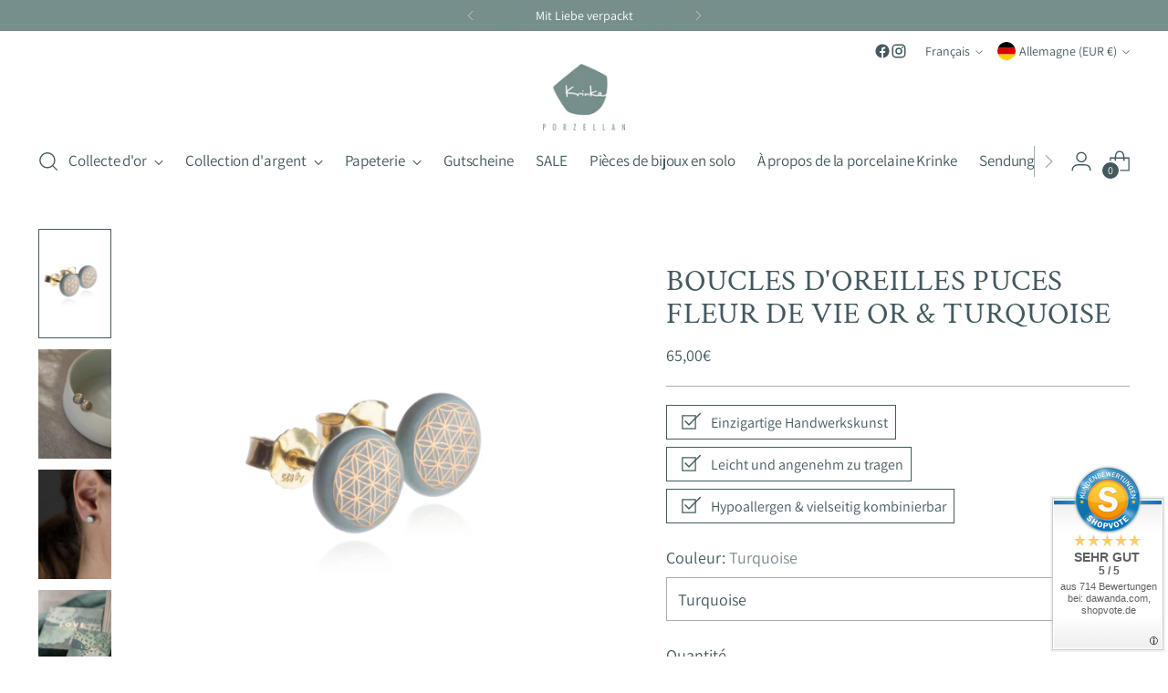

--- FILE ---
content_type: text/html; charset=utf-8
request_url: https://krinkeporzellan.de/fr/products/ohrstecker-lebensblume-gold-turkis
body_size: 49717
content:
<!doctype html>

<!--
  ___                 ___           ___           ___
       /  /\                     /__/\         /  /\         /  /\
      /  /:/_                    \  \:\       /  /:/        /  /::\
     /  /:/ /\  ___     ___       \  \:\     /  /:/        /  /:/\:\
    /  /:/ /:/ /__/\   /  /\  ___  \  \:\   /  /:/  ___   /  /:/  \:\
   /__/:/ /:/  \  \:\ /  /:/ /__/\  \__\:\ /__/:/  /  /\ /__/:/ \__\:\
   \  \:\/:/    \  \:\  /:/  \  \:\ /  /:/ \  \:\ /  /:/ \  \:\ /  /:/
    \  \::/      \  \:\/:/    \  \:\  /:/   \  \:\  /:/   \  \:\  /:/
     \  \:\       \  \::/      \  \:\/:/     \  \:\/:/     \  \:\/:/
      \  \:\       \__\/        \  \::/       \  \::/       \  \::/
       \__\/                     \__\/         \__\/         \__\/

  --------------------------------------------------------------------
  #  Stiletto v3.2.3
  #  Documentation: https://help.fluorescent.co/v/stiletto
  #  Purchase: https://themes.shopify.com/themes/stiletto/
  #  A product by Fluorescent: https://fluorescent.co/
  --------------------------------------------------------------------
-->

<html class="no-js" lang="fr" style="--announcement-height: 1px;">
  <head>
    <meta charset="UTF-8">
    <meta http-equiv="X-UA-Compatible" content="IE=edge,chrome=1">
    <meta name="p:domain_verify" content="0991f60907cddc31f5c00c34df939503"/>
    <meta name="viewport" content="width=device-width,initial-scale=1">
    




  <meta name="description" content="Délicates boucles d&#39;oreilles clous en or au motif fleur de vie, imprimées sur plaques de porcelaine de 8 mm. La fleur de vie a un effet harmonisant et favorise la libre circulation de notre énergie vitale.">



    <link rel="canonical" href="https://krinkeporzellan.de/fr/products/ohrstecker-lebensblume-gold-turkis">
    <link rel="preconnect" href="https://cdn.shopify.com" crossorigin><link rel="shortcut icon" href="//krinkeporzellan.de/cdn/shop/files/favicon-32x32.png?crop=center&height=32&v=1723709135&width=32" type="image/png"><title>Boucles d&#39;oreilles puces fleur de vie dorée Krinke fleur de vie en porcelaine
&ndash; Krinke Porzellan</title>

    





  
  
  
  
  




<meta property="og:url" content="https://krinkeporzellan.de/fr/products/ohrstecker-lebensblume-gold-turkis">
<meta property="og:site_name" content="Krinke Porzellan">
<meta property="og:type" content="product">
<meta property="og:title" content="Boucles d&#39;oreilles puces fleur de vie or &amp;amp; turquoise">
<meta property="og:description" content="Délicates boucles d&amp;#39;oreilles clous en or au motif fleur de vie, imprimées sur plaques de porcelaine de 8 mm. La fleur de vie a un effet harmonisant et favorise la libre circulation de notre énergie vitale.">
<meta property="og:image" content="http://krinkeporzellan.de/cdn/shop/files/2016.04.24-50915-BEA-2k.jpg?v=1714547215&width=1024">
<meta property="og:image:secure_url" content="https://krinkeporzellan.de/cdn/shop/files/2016.04.24-50915-BEA-2k.jpg?v=1714547215&width=1024">
<meta property="og:price:amount" content="65,00">
<meta property="og:price:currency" content="EUR">

<meta name="twitter:title" content="Boucles d&#39;oreilles puces fleur de vie or &amp;amp; turquoise">
<meta name="twitter:description" content="Délicates boucles d&amp;#39;oreilles clous en or au motif fleur de vie, imprimées sur plaques de porcelaine de 8 mm. La fleur de vie a un effet harmonisant et favorise la libre circulation de notre énergie vitale.">
<meta name="twitter:card" content="summary_large_image">
<meta name="twitter:image" content="https://krinkeporzellan.de/cdn/shop/files/2016.04.24-50915-BEA-2k.jpg?v=1714547215&width=1024">
<meta name="twitter:image:width" content="480">
<meta name="twitter:image:height" content="480">


    <script>
  console.log('Stiletto v3.2.3 by Fluorescent');

  document.documentElement.className = document.documentElement.className.replace('no-js', '');
  if (window.matchMedia(`(prefers-reduced-motion: reduce)`) === true || window.matchMedia(`(prefers-reduced-motion: reduce)`).matches === true) {
    document.documentElement.classList.add('prefers-reduced-motion');
  } else {
    document.documentElement.classList.add('do-anim');
  }

  window.theme = {
    version: 'v3.2.3',
    themeName: 'Stiletto',
    moneyFormat: "{{amount_with_comma_separator}}€",
    strings: {
      name: "Krinke Porzellan",
      accessibility: {
        play_video: "Jouer",
        pause_video: "Pause",
        range_lower: "Plus bas",
        range_upper: "Upper"
      },
      product: {
        no_shipping_rates: "Tarif de livraison indisponible",
        country_placeholder: "Pays\/Région",
        review: "Écrire un commentaire"
      },
      products: {
        product: {
          unavailable: "Indisponible",
          unitPrice: "Prix ​​à l\u0026#39;unité",
          unitPriceSeparator: "Par",
          sku: "SKU"
        }
      },
      cart: {
        editCartNote: "Modifier les notes de commande",
        addCartNote: "Ajouter une note à votre commande",
        quantityError: "Vous avez le nombre maximum de ce produit dans votre panier."
      },
      pagination: {
        viewing: "Vous regardez {{ of }} de {{ total }}",
        products: "produits",
        results: "Résultats"
      }
    },
    routes: {
      root: "/fr",
      cart: {
        base: "/fr/cart",
        add: "/fr/cart/add",
        change: "/fr/cart/change",
        update: "/fr/cart/update",
        clear: "/fr/cart/clear",
        // Manual routes until Shopify adds support
        shipping: "/fr/cart/shipping_rates",
      },
      // Manual routes until Shopify adds support
      products: "/fr/products",
      productRecommendations: "/fr/recommendations/products",
      predictive_search_url: '/fr/search/suggest',
    },
    icons: {
      chevron: "\u003cspan class=\"icon icon-new icon-chevron \"\u003e\n  \u003csvg viewBox=\"0 0 24 24\" fill=\"none\" xmlns=\"http:\/\/www.w3.org\/2000\/svg\"\u003e\u003cpath d=\"M1.875 7.438 12 17.563 22.125 7.438\" stroke=\"currentColor\" stroke-width=\"2\"\/\u003e\u003c\/svg\u003e\n\u003c\/span\u003e\n",
      close: "\u003cspan class=\"icon icon-new icon-close \"\u003e\n  \u003csvg viewBox=\"0 0 24 24\" fill=\"none\" xmlns=\"http:\/\/www.w3.org\/2000\/svg\"\u003e\u003cpath d=\"M2.66 1.34 2 .68.68 2l.66.66 1.32-1.32zm18.68 21.32.66.66L23.32 22l-.66-.66-1.32 1.32zm1.32-20 .66-.66L22 .68l-.66.66 1.32 1.32zM1.34 21.34.68 22 2 23.32l.66-.66-1.32-1.32zm0-18.68 10 10 1.32-1.32-10-10-1.32 1.32zm11.32 10 10-10-1.32-1.32-10 10 1.32 1.32zm-1.32-1.32-10 10 1.32 1.32 10-10-1.32-1.32zm0 1.32 10 10 1.32-1.32-10-10-1.32 1.32z\" fill=\"currentColor\"\/\u003e\u003c\/svg\u003e\n\u003c\/span\u003e\n",
      zoom: "\u003cspan class=\"icon icon-new icon-zoom \"\u003e\n  \u003csvg viewBox=\"0 0 24 24\" fill=\"none\" xmlns=\"http:\/\/www.w3.org\/2000\/svg\"\u003e\u003cpath d=\"M10.3,19.71c5.21,0,9.44-4.23,9.44-9.44S15.51,.83,10.3,.83,.86,5.05,.86,10.27s4.23,9.44,9.44,9.44Z\" fill=\"none\" stroke=\"currentColor\" stroke-linecap=\"round\" stroke-miterlimit=\"10\" stroke-width=\"1.63\"\/\u003e\n          \u003cpath d=\"M5.05,10.27H15.54\" fill=\"none\" stroke=\"currentColor\" stroke-miterlimit=\"10\" stroke-width=\"1.63\"\/\u003e\n          \u003cpath class=\"cross-up\" d=\"M10.3,5.02V15.51\" fill=\"none\" stroke=\"currentColor\" stroke-miterlimit=\"10\" stroke-width=\"1.63\"\/\u003e\n          \u003cpath d=\"M16.92,16.9l6.49,6.49\" fill=\"none\" stroke=\"currentColor\" stroke-miterlimit=\"10\" stroke-width=\"1.63\"\/\u003e\u003c\/svg\u003e\n\u003c\/span\u003e\n"
    },
    coreData: {
      n: "Stiletto",
      v: "v3.2.3",
    }
  }

  window.theme.searchableFields = "product_type,title,variants.title,vendor";

  
</script>

    <style>
  
  @font-face {
  font-family: "Crimson Text";
  font-weight: 400;
  font-style: normal;
  font-display: swap;
  src: url("//krinkeporzellan.de/cdn/fonts/crimson_text/crimsontext_n4.a9a5f5ab47c6f5346e7cd274511a5d08c59fb906.woff2") format("woff2"),
       url("//krinkeporzellan.de/cdn/fonts/crimson_text/crimsontext_n4.e89f2f0678223181d995b90850b6894b928b2f96.woff") format("woff");
}

  
  @font-face {
  font-family: Assistant;
  font-weight: 400;
  font-style: normal;
  font-display: swap;
  src: url("//krinkeporzellan.de/cdn/fonts/assistant/assistant_n4.9120912a469cad1cc292572851508ca49d12e768.woff2") format("woff2"),
       url("//krinkeporzellan.de/cdn/fonts/assistant/assistant_n4.6e9875ce64e0fefcd3f4446b7ec9036b3ddd2985.woff") format("woff");
}

  @font-face {
  font-family: Assistant;
  font-weight: 700;
  font-style: normal;
  font-display: swap;
  src: url("//krinkeporzellan.de/cdn/fonts/assistant/assistant_n7.bf44452348ec8b8efa3aa3068825305886b1c83c.woff2") format("woff2"),
       url("//krinkeporzellan.de/cdn/fonts/assistant/assistant_n7.0c887fee83f6b3bda822f1150b912c72da0f7b64.woff") format("woff");
}

  
  

  :root {
    --color-text: #43595e;
    --color-text-8-percent: rgba(67, 89, 94, 0.08);  
    --color-text-alpha: rgba(67, 89, 94, 0.35);
    --color-text-meta: rgba(67, 89, 94, 0.6);
    --color-text-link: #768f8c;
    --color-text-error: #D02F2E;
    --color-text-success: #478947;

    --color-background: #ffffff;
    --color-background-semi-transparent-80: rgba(255, 255, 255, 0.8);
    --color-background-semi-transparent-90: rgba(255, 255, 255, 0.9);

    --color-background-transparent: rgba(255, 255, 255, 0);
    --color-border: #aaaaaa;
    --color-border-meta: rgba(170, 170, 170, 0.6);
    --color-overlay: rgba(0, 0, 0, 0.7);

    --color-background-meta: #f5f5f5;
    --color-background-meta-alpha: rgba(245, 245, 245, 0.6);
    --color-background-darker-meta: #e8e8e8;
    --color-background-darker-meta-alpha: rgba(232, 232, 232, 0.6);
    --color-background-placeholder: #e8e8e8;
    --color-background-placeholder-lighter: #f0f0f0;
    --color-foreground-placeholder: rgba(67, 89, 94, 0.4);

    --color-border-input: #aaaaaa;
    --color-border-input-alpha: rgba(170, 170, 170, 0.25);
    --color-text-input: #43595e;
    --color-text-input-alpha: rgba(67, 89, 94, 0.04);

    --color-text-button: #ffffff;

    --color-background-button: #768f8c;
    --color-background-button-alpha: rgba(118, 143, 140, 0.6);
    --color-background-outline-button-alpha: rgba(118, 143, 140, 0.1);
    --color-background-button-hover: #485756;

    --color-icon: rgba(67, 89, 94, 0.4);
    --color-icon-darker: rgba(67, 89, 94, 0.6);

    --color-text-sale-badge: #b44848;
    --color-background-sold-badge: #414141;
    --color-text-sold-badge: #ffffff;

    --color-text-header: #43595e;
    --color-text-header-half-transparent: rgba(67, 89, 94, 0.5);

    --color-background-header: #ffffff;
    --color-background-header-transparent: rgba(255, 255, 255, 0);
    --color-icon-header: #43595e;
    --color-shadow-header: rgba(0, 0, 0, 0.15);

    --color-background-footer: #768f8c;
    --color-text-footer: #ffffff;
    --color-text-footer-subdued: rgba(255, 255, 255, 0.7);

    --color-products-sale-price: #b44848;
    --color-products-rating-star: #43595e;

    --color-products-stock-good: #3C9342;
    --color-products-stock-medium: #A77A06;
    --color-products-stock-bad: #A70100;
    --color-products-stock-bad: #A70100;

    --font-logo: "system_ui", -apple-system, 'Segoe UI', Roboto, 'Helvetica Neue', 'Noto Sans', 'Liberation Sans', Arial, sans-serif, 'Apple Color Emoji', 'Segoe UI Emoji', 'Segoe UI Symbol', 'Noto Color Emoji';
    --font-logo-weight: 400;
    --font-logo-style: normal;
    --logo-text-transform: uppercase;
    --logo-letter-spacing: 0.0em;

    --font-heading: "Crimson Text", serif;
    --font-heading-weight: 400;
    --font-heading-style: normal;
    --font-heading-text-transform: uppercase;
    --font-heading-base-letter-spacing: 0.02em;
    --font-heading-base-size: 44px;

    --font-body: Assistant, sans-serif;
    --font-body-weight: 400;
    --font-body-style: normal;
    --font-body-italic: italic;
    --font-body-bold-weight: 700;
    --font-body-base-letter-spacing: 0.0em;
    --font-body-base-size: 18px;

    /* Typography */
    --line-height-heading: 1.1;
    --line-height-subheading: 1.33;
    --line-height-body: 1.5;

    --logo-font-size: 
clamp(1.3125rem, 1.0794198895027625rem + 0.9944751381215469vw, 1.875rem)
;

    --font-size-navigation-base: 17px;
    --font-navigation-base-letter-spacing: -0.005em;
    --font-navigation-base-text-transform: none;

    --font-size-heading-display-1: 
clamp(2.8875rem, 2.3747237569060773rem + 2.187845303867403vw, 4.125rem)
;
    --font-size-heading-display-2: 
clamp(2.566025rem, 2.1103378453038673rem + 1.9442651933701656vw, 3.66575rem)
;
    --font-size-heading-display-3: 
clamp(2.245705rem, 1.8469018232044199rem + 1.701560220994475vw, 3.20815rem)
;
    --font-size-heading-1-base: 
clamp(1.925rem, 1.5831491712707182rem + 1.4585635359116023vw, 2.75rem)
;
    --font-size-heading-2-base: 
clamp(1.684375rem, 1.3852555248618785rem + 1.276243093922652vw, 2.40625rem)
;
    --font-size-heading-3-base: 
clamp(1.44375rem, 1.1873618784530386rem + 1.0939226519337015vw, 2.0625rem)
;
    --font-size-heading-4-base: 
clamp(1.122275rem, 0.9229759668508287rem + 0.850342541436464vw, 1.60325rem)
;
    --font-size-heading-5-base: 
clamp(0.9625rem, 0.7915745856353591rem + 0.7292817679558011vw, 1.375rem)
;
    --font-size-heading-6-base: 
clamp(0.8008rem, 0.6585900552486188rem + 0.6067624309392265vw, 1.144rem)
;
    --font-size-body-400: 
clamp(1.7430525rem, 1.6886888950276242rem + 0.2319513812154696vw, 1.87425rem)
;
    --font-size-body-350: 
clamp(1.62691875rem, 1.5761772099447513rem + 0.21649723756906078vw, 1.749375rem)
;
    --font-size-body-300: 
clamp(1.510785rem, 1.4636655248618784rem + 0.2010430939226519vw, 1.6245rem)
;
    --font-size-body-250: 
clamp(1.39465125rem, 1.3511538397790055rem + 0.1855889502762431vw, 1.499625rem)
;
    --font-size-body-200: 
clamp(1.2785175rem, 1.2386421546961326rem + 0.17013480662983427vw, 1.37475rem)
;
    --font-size-body-150: 
clamp(1.16238375rem, 1.1261304696132597rem + 0.15468066298342542vw, 1.249875rem)
;
    --font-size-body-100: 
clamp(1.04625rem, 1.0136187845303868rem + 0.13922651933701657vw, 1.125rem)
;
    --font-size-body-75: 
clamp(0.92907rem, 0.9000934806629834rem + 0.12363314917127072vw, 0.999rem)
;
    --font-size-body-60: 
clamp(0.86022675rem, 0.833397364640884rem + 0.11447204419889503vw, 0.924975rem)
;
    --font-size-body-50: 
clamp(0.81293625rem, 0.7875817955801105rem + 0.10817900552486188vw, 0.874125rem)
;
    --font-size-body-25: 
clamp(0.7553925rem, 0.7318327624309392rem + 0.10052154696132597vw, 0.81225rem)
;
    --font-size-body-20: 
clamp(0.6968025rem, 0.6750701104972375rem + 0.09272486187845304vw, 0.74925rem)
;

    /* Buttons */
    
      --button-padding-multiplier: 1;
      --font-size-button: var(--font-size-body-50);
      --font-size-button-x-small: var(--font-size-body-25);
    

    --font-button-text-transform: uppercase;
    --button-letter-spacing: 0.05em;
    --line-height-button: 1.45;

    /* Product badges */
    
      --font-size-product-badge: var(--font-size-body-20);
    

    --font-product-badge-text-transform: uppercase;

    /* Product listing titles */
    
      --font-size-listing-title: var(--font-size-body-60);
    

    --font-product-listing-title-text-transform: uppercase;
    --font-product-listing-title-base-letter-spacing: 0.05em;

    /* Shopify pay specific */
    --payment-terms-background-color: #f5f5f5;
  }

  @supports not (font-size: clamp(10px, 3.3vw, 20px)) {
    :root {
      --logo-font-size: 
1.59375rem
;
      --font-size-heading-display-1: 
3.50625rem
;
      --font-size-heading-display-2: 
3.1158875rem
;
      --font-size-heading-display-3: 
2.7269275rem
;
      --font-size-heading-1-base: 
2.3375rem
;
      --font-size-heading-2-base: 
2.0453125rem
;
      --font-size-heading-3-base: 
1.753125rem
;
      --font-size-heading-4-base: 
1.3627625rem
;
      --font-size-heading-5-base: 
1.16875rem
;
      --font-size-heading-6-base: 
0.9724rem
;
      --font-size-body-400: 
1.80865125rem
;
      --font-size-body-350: 
1.688146875rem
;
      --font-size-body-300: 
1.5676425rem
;
      --font-size-body-250: 
1.447138125rem
;
      --font-size-body-200: 
1.32663375rem
;
      --font-size-body-150: 
1.206129375rem
;
      --font-size-body-100: 
1.085625rem
;
      --font-size-body-75: 
0.964035rem
;
      --font-size-body-60: 
0.892600875rem
;
      --font-size-body-50: 
0.843530625rem
;
      --font-size-body-25: 
0.78382125rem
;
      --font-size-body-20: 
0.72302625rem
;
    }
  }.product-badge[data-handle="responsible"]{
        color: #3C9342;
      }
    
.product-badge[data-handle="best-seller"]{
        color: #7e6b45;
      }
    
.product-badge[data-handle="neu"]{
        color: #000000;
      }
    

</style>

<script>
  flu = window.flu || {};
  flu.chunks = {
    photoswipe: "//krinkeporzellan.de/cdn/shop/t/2/assets/photoswipe-chunk.js?v=18659099751219271031726042081",
    swiper: "//krinkeporzellan.de/cdn/shop/t/2/assets/swiper-chunk.js?v=73725226959832986321726042081",
    nouislider: "//krinkeporzellan.de/cdn/shop/t/2/assets/nouislider-chunk.js?v=131351027671466727271726042081",
    polyfillInert: "//krinkeporzellan.de/cdn/shop/t/2/assets/polyfill-inert-chunk.js?v=9775187524458939151726042081",
    polyfillResizeObserver: "//krinkeporzellan.de/cdn/shop/t/2/assets/polyfill-resize-observer-chunk.js?v=49253094118087005231726042081",
  };
</script>





  <script type="module" src="//krinkeporzellan.de/cdn/shop/t/2/assets/theme.min.js?v=109743097379152307051728680867"></script>










<meta name="viewport" content="width=device-width,initial-scale=1">
<script defer>
  var defineVH = function () {
    document.documentElement.style.setProperty('--vh', window.innerHeight * 0.01 + 'px');
  };
  window.addEventListener('resize', defineVH);
  window.addEventListener('orientationchange', defineVH);
  defineVH();
</script>

<link href="//krinkeporzellan.de/cdn/shop/t/2/assets/theme.css?v=78987548190728050501728680865" rel="stylesheet" type="text/css" media="all" />


<script>window.performance && window.performance.mark && window.performance.mark('shopify.content_for_header.start');</script><meta name="facebook-domain-verification" content="530jmr2pwbltbz0er26rtp9gvs3ypd">
<meta name="google-site-verification" content="Bz2EtAIqZtUT0uEE_313_2o96o7JxTEKQk6Sfov3OG8">
<meta id="shopify-digital-wallet" name="shopify-digital-wallet" content="/83391938897/digital_wallets/dialog">
<meta name="shopify-checkout-api-token" content="2484c94182dd8e9d1621a064819d4e7a">
<meta id="in-context-paypal-metadata" data-shop-id="83391938897" data-venmo-supported="false" data-environment="production" data-locale="fr_FR" data-paypal-v4="true" data-currency="EUR">
<link rel="alternate" hreflang="x-default" href="https://krinkeporzellan.de/products/ohrstecker-lebensblume-gold-turkis">
<link rel="alternate" hreflang="de" href="https://krinkeporzellan.de/products/ohrstecker-lebensblume-gold-turkis">
<link rel="alternate" hreflang="en" href="https://krinkeporzellan.de/en/products/ohrstecker-lebensblume-gold-turkis">
<link rel="alternate" hreflang="fr" href="https://krinkeporzellan.de/fr/products/ohrstecker-lebensblume-gold-turkis">
<link rel="alternate" type="application/json+oembed" href="https://krinkeporzellan.de/fr/products/ohrstecker-lebensblume-gold-turkis.oembed">
<script async="async" src="/checkouts/internal/preloads.js?locale=fr-DE"></script>
<link rel="preconnect" href="https://shop.app" crossorigin="anonymous">
<script async="async" src="https://shop.app/checkouts/internal/preloads.js?locale=fr-DE&shop_id=83391938897" crossorigin="anonymous"></script>
<script id="shopify-features" type="application/json">{"accessToken":"2484c94182dd8e9d1621a064819d4e7a","betas":["rich-media-storefront-analytics"],"domain":"krinkeporzellan.de","predictiveSearch":true,"shopId":83391938897,"locale":"fr"}</script>
<script>var Shopify = Shopify || {};
Shopify.shop = "5bb70a-c3.myshopify.com";
Shopify.locale = "fr";
Shopify.currency = {"active":"EUR","rate":"1.0"};
Shopify.country = "DE";
Shopify.theme = {"name":"Stiletto","id":168157053265,"schema_name":"Stiletto","schema_version":"3.2.3","theme_store_id":1621,"role":"main"};
Shopify.theme.handle = "null";
Shopify.theme.style = {"id":null,"handle":null};
Shopify.cdnHost = "krinkeporzellan.de/cdn";
Shopify.routes = Shopify.routes || {};
Shopify.routes.root = "/fr/";</script>
<script type="module">!function(o){(o.Shopify=o.Shopify||{}).modules=!0}(window);</script>
<script>!function(o){function n(){var o=[];function n(){o.push(Array.prototype.slice.apply(arguments))}return n.q=o,n}var t=o.Shopify=o.Shopify||{};t.loadFeatures=n(),t.autoloadFeatures=n()}(window);</script>
<script>
  window.ShopifyPay = window.ShopifyPay || {};
  window.ShopifyPay.apiHost = "shop.app\/pay";
  window.ShopifyPay.redirectState = null;
</script>
<script id="shop-js-analytics" type="application/json">{"pageType":"product"}</script>
<script defer="defer" async type="module" src="//krinkeporzellan.de/cdn/shopifycloud/shop-js/modules/v2/client.init-shop-cart-sync_Lpn8ZOi5.fr.esm.js"></script>
<script defer="defer" async type="module" src="//krinkeporzellan.de/cdn/shopifycloud/shop-js/modules/v2/chunk.common_X4Hu3kma.esm.js"></script>
<script defer="defer" async type="module" src="//krinkeporzellan.de/cdn/shopifycloud/shop-js/modules/v2/chunk.modal_BV0V5IrV.esm.js"></script>
<script type="module">
  await import("//krinkeporzellan.de/cdn/shopifycloud/shop-js/modules/v2/client.init-shop-cart-sync_Lpn8ZOi5.fr.esm.js");
await import("//krinkeporzellan.de/cdn/shopifycloud/shop-js/modules/v2/chunk.common_X4Hu3kma.esm.js");
await import("//krinkeporzellan.de/cdn/shopifycloud/shop-js/modules/v2/chunk.modal_BV0V5IrV.esm.js");

  window.Shopify.SignInWithShop?.initShopCartSync?.({"fedCMEnabled":true,"windoidEnabled":true});

</script>
<script>
  window.Shopify = window.Shopify || {};
  if (!window.Shopify.featureAssets) window.Shopify.featureAssets = {};
  window.Shopify.featureAssets['shop-js'] = {"shop-cart-sync":["modules/v2/client.shop-cart-sync_hBo3gat_.fr.esm.js","modules/v2/chunk.common_X4Hu3kma.esm.js","modules/v2/chunk.modal_BV0V5IrV.esm.js"],"init-fed-cm":["modules/v2/client.init-fed-cm_BoVeauXL.fr.esm.js","modules/v2/chunk.common_X4Hu3kma.esm.js","modules/v2/chunk.modal_BV0V5IrV.esm.js"],"init-shop-email-lookup-coordinator":["modules/v2/client.init-shop-email-lookup-coordinator_CX4-Y-CZ.fr.esm.js","modules/v2/chunk.common_X4Hu3kma.esm.js","modules/v2/chunk.modal_BV0V5IrV.esm.js"],"init-windoid":["modules/v2/client.init-windoid_iuUmw7cp.fr.esm.js","modules/v2/chunk.common_X4Hu3kma.esm.js","modules/v2/chunk.modal_BV0V5IrV.esm.js"],"shop-button":["modules/v2/client.shop-button_DumFxEIo.fr.esm.js","modules/v2/chunk.common_X4Hu3kma.esm.js","modules/v2/chunk.modal_BV0V5IrV.esm.js"],"shop-cash-offers":["modules/v2/client.shop-cash-offers_BPdnZcGX.fr.esm.js","modules/v2/chunk.common_X4Hu3kma.esm.js","modules/v2/chunk.modal_BV0V5IrV.esm.js"],"shop-toast-manager":["modules/v2/client.shop-toast-manager_sjv6XvZD.fr.esm.js","modules/v2/chunk.common_X4Hu3kma.esm.js","modules/v2/chunk.modal_BV0V5IrV.esm.js"],"init-shop-cart-sync":["modules/v2/client.init-shop-cart-sync_Lpn8ZOi5.fr.esm.js","modules/v2/chunk.common_X4Hu3kma.esm.js","modules/v2/chunk.modal_BV0V5IrV.esm.js"],"init-customer-accounts-sign-up":["modules/v2/client.init-customer-accounts-sign-up_DQVKlaja.fr.esm.js","modules/v2/client.shop-login-button_DkHUpD44.fr.esm.js","modules/v2/chunk.common_X4Hu3kma.esm.js","modules/v2/chunk.modal_BV0V5IrV.esm.js"],"pay-button":["modules/v2/client.pay-button_DN6Ek-nh.fr.esm.js","modules/v2/chunk.common_X4Hu3kma.esm.js","modules/v2/chunk.modal_BV0V5IrV.esm.js"],"init-customer-accounts":["modules/v2/client.init-customer-accounts_BQOJrVdv.fr.esm.js","modules/v2/client.shop-login-button_DkHUpD44.fr.esm.js","modules/v2/chunk.common_X4Hu3kma.esm.js","modules/v2/chunk.modal_BV0V5IrV.esm.js"],"avatar":["modules/v2/client.avatar_BTnouDA3.fr.esm.js"],"init-shop-for-new-customer-accounts":["modules/v2/client.init-shop-for-new-customer-accounts_DW7xpOCZ.fr.esm.js","modules/v2/client.shop-login-button_DkHUpD44.fr.esm.js","modules/v2/chunk.common_X4Hu3kma.esm.js","modules/v2/chunk.modal_BV0V5IrV.esm.js"],"shop-follow-button":["modules/v2/client.shop-follow-button_CXr7UFuQ.fr.esm.js","modules/v2/chunk.common_X4Hu3kma.esm.js","modules/v2/chunk.modal_BV0V5IrV.esm.js"],"checkout-modal":["modules/v2/client.checkout-modal_CXg0VCPn.fr.esm.js","modules/v2/chunk.common_X4Hu3kma.esm.js","modules/v2/chunk.modal_BV0V5IrV.esm.js"],"shop-login-button":["modules/v2/client.shop-login-button_DkHUpD44.fr.esm.js","modules/v2/chunk.common_X4Hu3kma.esm.js","modules/v2/chunk.modal_BV0V5IrV.esm.js"],"lead-capture":["modules/v2/client.lead-capture_C9SxlK5K.fr.esm.js","modules/v2/chunk.common_X4Hu3kma.esm.js","modules/v2/chunk.modal_BV0V5IrV.esm.js"],"shop-login":["modules/v2/client.shop-login_DQBEMTrD.fr.esm.js","modules/v2/chunk.common_X4Hu3kma.esm.js","modules/v2/chunk.modal_BV0V5IrV.esm.js"],"payment-terms":["modules/v2/client.payment-terms_CokxZuo0.fr.esm.js","modules/v2/chunk.common_X4Hu3kma.esm.js","modules/v2/chunk.modal_BV0V5IrV.esm.js"]};
</script>
<script>(function() {
  var isLoaded = false;
  function asyncLoad() {
    if (isLoaded) return;
    isLoaded = true;
    var urls = ["https:\/\/storage.nfcube.com\/instafeed-0906e069076325dd19e07f43adc9395e.js?shop=5bb70a-c3.myshopify.com"];
    for (var i = 0; i < urls.length; i++) {
      var s = document.createElement('script');
      s.type = 'text/javascript';
      s.async = true;
      s.src = urls[i];
      var x = document.getElementsByTagName('script')[0];
      x.parentNode.insertBefore(s, x);
    }
  };
  if(window.attachEvent) {
    window.attachEvent('onload', asyncLoad);
  } else {
    window.addEventListener('load', asyncLoad, false);
  }
})();</script>
<script id="__st">var __st={"a":83391938897,"offset":3600,"reqid":"59e1bd65-cea3-4402-b8f8-f83df4339af0-1769811067","pageurl":"krinkeporzellan.de\/fr\/products\/ohrstecker-lebensblume-gold-turkis","u":"fa137e8c0770","p":"product","rtyp":"product","rid":9105022550353};</script>
<script>window.ShopifyPaypalV4VisibilityTracking = true;</script>
<script id="captcha-bootstrap">!function(){'use strict';const t='contact',e='account',n='new_comment',o=[[t,t],['blogs',n],['comments',n],[t,'customer']],c=[[e,'customer_login'],[e,'guest_login'],[e,'recover_customer_password'],[e,'create_customer']],r=t=>t.map((([t,e])=>`form[action*='/${t}']:not([data-nocaptcha='true']) input[name='form_type'][value='${e}']`)).join(','),a=t=>()=>t?[...document.querySelectorAll(t)].map((t=>t.form)):[];function s(){const t=[...o],e=r(t);return a(e)}const i='password',u='form_key',d=['recaptcha-v3-token','g-recaptcha-response','h-captcha-response',i],f=()=>{try{return window.sessionStorage}catch{return}},m='__shopify_v',_=t=>t.elements[u];function p(t,e,n=!1){try{const o=window.sessionStorage,c=JSON.parse(o.getItem(e)),{data:r}=function(t){const{data:e,action:n}=t;return t[m]||n?{data:e,action:n}:{data:t,action:n}}(c);for(const[e,n]of Object.entries(r))t.elements[e]&&(t.elements[e].value=n);n&&o.removeItem(e)}catch(o){console.error('form repopulation failed',{error:o})}}const l='form_type',E='cptcha';function T(t){t.dataset[E]=!0}const w=window,h=w.document,L='Shopify',v='ce_forms',y='captcha';let A=!1;((t,e)=>{const n=(g='f06e6c50-85a8-45c8-87d0-21a2b65856fe',I='https://cdn.shopify.com/shopifycloud/storefront-forms-hcaptcha/ce_storefront_forms_captcha_hcaptcha.v1.5.2.iife.js',D={infoText:'Protégé par hCaptcha',privacyText:'Confidentialité',termsText:'Conditions'},(t,e,n)=>{const o=w[L][v],c=o.bindForm;if(c)return c(t,g,e,D).then(n);var r;o.q.push([[t,g,e,D],n]),r=I,A||(h.body.append(Object.assign(h.createElement('script'),{id:'captcha-provider',async:!0,src:r})),A=!0)});var g,I,D;w[L]=w[L]||{},w[L][v]=w[L][v]||{},w[L][v].q=[],w[L][y]=w[L][y]||{},w[L][y].protect=function(t,e){n(t,void 0,e),T(t)},Object.freeze(w[L][y]),function(t,e,n,w,h,L){const[v,y,A,g]=function(t,e,n){const i=e?o:[],u=t?c:[],d=[...i,...u],f=r(d),m=r(i),_=r(d.filter((([t,e])=>n.includes(e))));return[a(f),a(m),a(_),s()]}(w,h,L),I=t=>{const e=t.target;return e instanceof HTMLFormElement?e:e&&e.form},D=t=>v().includes(t);t.addEventListener('submit',(t=>{const e=I(t);if(!e)return;const n=D(e)&&!e.dataset.hcaptchaBound&&!e.dataset.recaptchaBound,o=_(e),c=g().includes(e)&&(!o||!o.value);(n||c)&&t.preventDefault(),c&&!n&&(function(t){try{if(!f())return;!function(t){const e=f();if(!e)return;const n=_(t);if(!n)return;const o=n.value;o&&e.removeItem(o)}(t);const e=Array.from(Array(32),(()=>Math.random().toString(36)[2])).join('');!function(t,e){_(t)||t.append(Object.assign(document.createElement('input'),{type:'hidden',name:u})),t.elements[u].value=e}(t,e),function(t,e){const n=f();if(!n)return;const o=[...t.querySelectorAll(`input[type='${i}']`)].map((({name:t})=>t)),c=[...d,...o],r={};for(const[a,s]of new FormData(t).entries())c.includes(a)||(r[a]=s);n.setItem(e,JSON.stringify({[m]:1,action:t.action,data:r}))}(t,e)}catch(e){console.error('failed to persist form',e)}}(e),e.submit())}));const S=(t,e)=>{t&&!t.dataset[E]&&(n(t,e.some((e=>e===t))),T(t))};for(const o of['focusin','change'])t.addEventListener(o,(t=>{const e=I(t);D(e)&&S(e,y())}));const B=e.get('form_key'),M=e.get(l),P=B&&M;t.addEventListener('DOMContentLoaded',(()=>{const t=y();if(P)for(const e of t)e.elements[l].value===M&&p(e,B);[...new Set([...A(),...v().filter((t=>'true'===t.dataset.shopifyCaptcha))])].forEach((e=>S(e,t)))}))}(h,new URLSearchParams(w.location.search),n,t,e,['guest_login'])})(!0,!0)}();</script>
<script integrity="sha256-4kQ18oKyAcykRKYeNunJcIwy7WH5gtpwJnB7kiuLZ1E=" data-source-attribution="shopify.loadfeatures" defer="defer" src="//krinkeporzellan.de/cdn/shopifycloud/storefront/assets/storefront/load_feature-a0a9edcb.js" crossorigin="anonymous"></script>
<script crossorigin="anonymous" defer="defer" src="//krinkeporzellan.de/cdn/shopifycloud/storefront/assets/shopify_pay/storefront-65b4c6d7.js?v=20250812"></script>
<script data-source-attribution="shopify.dynamic_checkout.dynamic.init">var Shopify=Shopify||{};Shopify.PaymentButton=Shopify.PaymentButton||{isStorefrontPortableWallets:!0,init:function(){window.Shopify.PaymentButton.init=function(){};var t=document.createElement("script");t.src="https://krinkeporzellan.de/cdn/shopifycloud/portable-wallets/latest/portable-wallets.fr.js",t.type="module",document.head.appendChild(t)}};
</script>
<script data-source-attribution="shopify.dynamic_checkout.buyer_consent">
  function portableWalletsHideBuyerConsent(e){var t=document.getElementById("shopify-buyer-consent"),n=document.getElementById("shopify-subscription-policy-button");t&&n&&(t.classList.add("hidden"),t.setAttribute("aria-hidden","true"),n.removeEventListener("click",e))}function portableWalletsShowBuyerConsent(e){var t=document.getElementById("shopify-buyer-consent"),n=document.getElementById("shopify-subscription-policy-button");t&&n&&(t.classList.remove("hidden"),t.removeAttribute("aria-hidden"),n.addEventListener("click",e))}window.Shopify?.PaymentButton&&(window.Shopify.PaymentButton.hideBuyerConsent=portableWalletsHideBuyerConsent,window.Shopify.PaymentButton.showBuyerConsent=portableWalletsShowBuyerConsent);
</script>
<script data-source-attribution="shopify.dynamic_checkout.cart.bootstrap">document.addEventListener("DOMContentLoaded",(function(){function t(){return document.querySelector("shopify-accelerated-checkout-cart, shopify-accelerated-checkout")}if(t())Shopify.PaymentButton.init();else{new MutationObserver((function(e,n){t()&&(Shopify.PaymentButton.init(),n.disconnect())})).observe(document.body,{childList:!0,subtree:!0})}}));
</script>
<script id='scb4127' type='text/javascript' async='' src='https://krinkeporzellan.de/cdn/shopifycloud/privacy-banner/storefront-banner.js'></script><link id="shopify-accelerated-checkout-styles" rel="stylesheet" media="screen" href="https://krinkeporzellan.de/cdn/shopifycloud/portable-wallets/latest/accelerated-checkout-backwards-compat.css" crossorigin="anonymous">
<style id="shopify-accelerated-checkout-cart">
        #shopify-buyer-consent {
  margin-top: 1em;
  display: inline-block;
  width: 100%;
}

#shopify-buyer-consent.hidden {
  display: none;
}

#shopify-subscription-policy-button {
  background: none;
  border: none;
  padding: 0;
  text-decoration: underline;
  font-size: inherit;
  cursor: pointer;
}

#shopify-subscription-policy-button::before {
  box-shadow: none;
}

      </style>

<script>window.performance && window.performance.mark && window.performance.mark('shopify.content_for_header.end');</script>
    <meta name="p:domain_verify" content="0991f60907cddc31f5c00c34df939503"/>
  <script src="https://cdn.shopify.com/extensions/019c0f0d-335d-746a-9f01-9f7ed61510b6/lb-upsell-233/assets/lb-selleasy.js" type="text/javascript" defer="defer"></script>
<link href="https://monorail-edge.shopifysvc.com" rel="dns-prefetch">
<script>(function(){if ("sendBeacon" in navigator && "performance" in window) {try {var session_token_from_headers = performance.getEntriesByType('navigation')[0].serverTiming.find(x => x.name == '_s').description;} catch {var session_token_from_headers = undefined;}var session_cookie_matches = document.cookie.match(/_shopify_s=([^;]*)/);var session_token_from_cookie = session_cookie_matches && session_cookie_matches.length === 2 ? session_cookie_matches[1] : "";var session_token = session_token_from_headers || session_token_from_cookie || "";function handle_abandonment_event(e) {var entries = performance.getEntries().filter(function(entry) {return /monorail-edge.shopifysvc.com/.test(entry.name);});if (!window.abandonment_tracked && entries.length === 0) {window.abandonment_tracked = true;var currentMs = Date.now();var navigation_start = performance.timing.navigationStart;var payload = {shop_id: 83391938897,url: window.location.href,navigation_start,duration: currentMs - navigation_start,session_token,page_type: "product"};window.navigator.sendBeacon("https://monorail-edge.shopifysvc.com/v1/produce", JSON.stringify({schema_id: "online_store_buyer_site_abandonment/1.1",payload: payload,metadata: {event_created_at_ms: currentMs,event_sent_at_ms: currentMs}}));}}window.addEventListener('pagehide', handle_abandonment_event);}}());</script>
<script id="web-pixels-manager-setup">(function e(e,d,r,n,o){if(void 0===o&&(o={}),!Boolean(null===(a=null===(i=window.Shopify)||void 0===i?void 0:i.analytics)||void 0===a?void 0:a.replayQueue)){var i,a;window.Shopify=window.Shopify||{};var t=window.Shopify;t.analytics=t.analytics||{};var s=t.analytics;s.replayQueue=[],s.publish=function(e,d,r){return s.replayQueue.push([e,d,r]),!0};try{self.performance.mark("wpm:start")}catch(e){}var l=function(){var e={modern:/Edge?\/(1{2}[4-9]|1[2-9]\d|[2-9]\d{2}|\d{4,})\.\d+(\.\d+|)|Firefox\/(1{2}[4-9]|1[2-9]\d|[2-9]\d{2}|\d{4,})\.\d+(\.\d+|)|Chrom(ium|e)\/(9{2}|\d{3,})\.\d+(\.\d+|)|(Maci|X1{2}).+ Version\/(15\.\d+|(1[6-9]|[2-9]\d|\d{3,})\.\d+)([,.]\d+|)( \(\w+\)|)( Mobile\/\w+|) Safari\/|Chrome.+OPR\/(9{2}|\d{3,})\.\d+\.\d+|(CPU[ +]OS|iPhone[ +]OS|CPU[ +]iPhone|CPU IPhone OS|CPU iPad OS)[ +]+(15[._]\d+|(1[6-9]|[2-9]\d|\d{3,})[._]\d+)([._]\d+|)|Android:?[ /-](13[3-9]|1[4-9]\d|[2-9]\d{2}|\d{4,})(\.\d+|)(\.\d+|)|Android.+Firefox\/(13[5-9]|1[4-9]\d|[2-9]\d{2}|\d{4,})\.\d+(\.\d+|)|Android.+Chrom(ium|e)\/(13[3-9]|1[4-9]\d|[2-9]\d{2}|\d{4,})\.\d+(\.\d+|)|SamsungBrowser\/([2-9]\d|\d{3,})\.\d+/,legacy:/Edge?\/(1[6-9]|[2-9]\d|\d{3,})\.\d+(\.\d+|)|Firefox\/(5[4-9]|[6-9]\d|\d{3,})\.\d+(\.\d+|)|Chrom(ium|e)\/(5[1-9]|[6-9]\d|\d{3,})\.\d+(\.\d+|)([\d.]+$|.*Safari\/(?![\d.]+ Edge\/[\d.]+$))|(Maci|X1{2}).+ Version\/(10\.\d+|(1[1-9]|[2-9]\d|\d{3,})\.\d+)([,.]\d+|)( \(\w+\)|)( Mobile\/\w+|) Safari\/|Chrome.+OPR\/(3[89]|[4-9]\d|\d{3,})\.\d+\.\d+|(CPU[ +]OS|iPhone[ +]OS|CPU[ +]iPhone|CPU IPhone OS|CPU iPad OS)[ +]+(10[._]\d+|(1[1-9]|[2-9]\d|\d{3,})[._]\d+)([._]\d+|)|Android:?[ /-](13[3-9]|1[4-9]\d|[2-9]\d{2}|\d{4,})(\.\d+|)(\.\d+|)|Mobile Safari.+OPR\/([89]\d|\d{3,})\.\d+\.\d+|Android.+Firefox\/(13[5-9]|1[4-9]\d|[2-9]\d{2}|\d{4,})\.\d+(\.\d+|)|Android.+Chrom(ium|e)\/(13[3-9]|1[4-9]\d|[2-9]\d{2}|\d{4,})\.\d+(\.\d+|)|Android.+(UC? ?Browser|UCWEB|U3)[ /]?(15\.([5-9]|\d{2,})|(1[6-9]|[2-9]\d|\d{3,})\.\d+)\.\d+|SamsungBrowser\/(5\.\d+|([6-9]|\d{2,})\.\d+)|Android.+MQ{2}Browser\/(14(\.(9|\d{2,})|)|(1[5-9]|[2-9]\d|\d{3,})(\.\d+|))(\.\d+|)|K[Aa][Ii]OS\/(3\.\d+|([4-9]|\d{2,})\.\d+)(\.\d+|)/},d=e.modern,r=e.legacy,n=navigator.userAgent;return n.match(d)?"modern":n.match(r)?"legacy":"unknown"}(),u="modern"===l?"modern":"legacy",c=(null!=n?n:{modern:"",legacy:""})[u],f=function(e){return[e.baseUrl,"/wpm","/b",e.hashVersion,"modern"===e.buildTarget?"m":"l",".js"].join("")}({baseUrl:d,hashVersion:r,buildTarget:u}),m=function(e){var d=e.version,r=e.bundleTarget,n=e.surface,o=e.pageUrl,i=e.monorailEndpoint;return{emit:function(e){var a=e.status,t=e.errorMsg,s=(new Date).getTime(),l=JSON.stringify({metadata:{event_sent_at_ms:s},events:[{schema_id:"web_pixels_manager_load/3.1",payload:{version:d,bundle_target:r,page_url:o,status:a,surface:n,error_msg:t},metadata:{event_created_at_ms:s}}]});if(!i)return console&&console.warn&&console.warn("[Web Pixels Manager] No Monorail endpoint provided, skipping logging."),!1;try{return self.navigator.sendBeacon.bind(self.navigator)(i,l)}catch(e){}var u=new XMLHttpRequest;try{return u.open("POST",i,!0),u.setRequestHeader("Content-Type","text/plain"),u.send(l),!0}catch(e){return console&&console.warn&&console.warn("[Web Pixels Manager] Got an unhandled error while logging to Monorail."),!1}}}}({version:r,bundleTarget:l,surface:e.surface,pageUrl:self.location.href,monorailEndpoint:e.monorailEndpoint});try{o.browserTarget=l,function(e){var d=e.src,r=e.async,n=void 0===r||r,o=e.onload,i=e.onerror,a=e.sri,t=e.scriptDataAttributes,s=void 0===t?{}:t,l=document.createElement("script"),u=document.querySelector("head"),c=document.querySelector("body");if(l.async=n,l.src=d,a&&(l.integrity=a,l.crossOrigin="anonymous"),s)for(var f in s)if(Object.prototype.hasOwnProperty.call(s,f))try{l.dataset[f]=s[f]}catch(e){}if(o&&l.addEventListener("load",o),i&&l.addEventListener("error",i),u)u.appendChild(l);else{if(!c)throw new Error("Did not find a head or body element to append the script");c.appendChild(l)}}({src:f,async:!0,onload:function(){if(!function(){var e,d;return Boolean(null===(d=null===(e=window.Shopify)||void 0===e?void 0:e.analytics)||void 0===d?void 0:d.initialized)}()){var d=window.webPixelsManager.init(e)||void 0;if(d){var r=window.Shopify.analytics;r.replayQueue.forEach((function(e){var r=e[0],n=e[1],o=e[2];d.publishCustomEvent(r,n,o)})),r.replayQueue=[],r.publish=d.publishCustomEvent,r.visitor=d.visitor,r.initialized=!0}}},onerror:function(){return m.emit({status:"failed",errorMsg:"".concat(f," has failed to load")})},sri:function(e){var d=/^sha384-[A-Za-z0-9+/=]+$/;return"string"==typeof e&&d.test(e)}(c)?c:"",scriptDataAttributes:o}),m.emit({status:"loading"})}catch(e){m.emit({status:"failed",errorMsg:(null==e?void 0:e.message)||"Unknown error"})}}})({shopId: 83391938897,storefrontBaseUrl: "https://krinkeporzellan.de",extensionsBaseUrl: "https://extensions.shopifycdn.com/cdn/shopifycloud/web-pixels-manager",monorailEndpoint: "https://monorail-edge.shopifysvc.com/unstable/produce_batch",surface: "storefront-renderer",enabledBetaFlags: ["2dca8a86"],webPixelsConfigList: [{"id":"1973780817","configuration":"{\"tagID\":\"2614214432058\"}","eventPayloadVersion":"v1","runtimeContext":"STRICT","scriptVersion":"18031546ee651571ed29edbe71a3550b","type":"APP","apiClientId":3009811,"privacyPurposes":["ANALYTICS","MARKETING","SALE_OF_DATA"],"dataSharingAdjustments":{"protectedCustomerApprovalScopes":["read_customer_address","read_customer_email","read_customer_name","read_customer_personal_data","read_customer_phone"]}},{"id":"1370390865","configuration":"{\"accountID\":\"selleasy-metrics-track\"}","eventPayloadVersion":"v1","runtimeContext":"STRICT","scriptVersion":"5aac1f99a8ca74af74cea751ede503d2","type":"APP","apiClientId":5519923,"privacyPurposes":[],"dataSharingAdjustments":{"protectedCustomerApprovalScopes":["read_customer_email","read_customer_name","read_customer_personal_data"]}},{"id":"1368490321","configuration":"{\"endpoint\":\"https:\\\/\\\/api.parcelpanel.com\",\"debugMode\":\"false\"}","eventPayloadVersion":"v1","runtimeContext":"STRICT","scriptVersion":"f2b9a7bfa08fd9028733e48bf62dd9f1","type":"APP","apiClientId":2681387,"privacyPurposes":["ANALYTICS"],"dataSharingAdjustments":{"protectedCustomerApprovalScopes":["read_customer_address","read_customer_email","read_customer_name","read_customer_personal_data","read_customer_phone"]}},{"id":"1202454865","configuration":"{\"config\":\"{\\\"pixel_id\\\":\\\"GT-M34SFGWT\\\",\\\"target_country\\\":\\\"DE\\\",\\\"gtag_events\\\":[{\\\"type\\\":\\\"purchase\\\",\\\"action_label\\\":\\\"MC-R5LHNW0YL8\\\"},{\\\"type\\\":\\\"page_view\\\",\\\"action_label\\\":\\\"MC-R5LHNW0YL8\\\"},{\\\"type\\\":\\\"view_item\\\",\\\"action_label\\\":\\\"MC-R5LHNW0YL8\\\"}],\\\"enable_monitoring_mode\\\":false}\"}","eventPayloadVersion":"v1","runtimeContext":"OPEN","scriptVersion":"b2a88bafab3e21179ed38636efcd8a93","type":"APP","apiClientId":1780363,"privacyPurposes":[],"dataSharingAdjustments":{"protectedCustomerApprovalScopes":["read_customer_address","read_customer_email","read_customer_name","read_customer_personal_data","read_customer_phone"]}},{"id":"838861137","configuration":"{\"pixel_id\":\"966611475526016\",\"pixel_type\":\"facebook_pixel\"}","eventPayloadVersion":"v1","runtimeContext":"OPEN","scriptVersion":"ca16bc87fe92b6042fbaa3acc2fbdaa6","type":"APP","apiClientId":2329312,"privacyPurposes":["ANALYTICS","MARKETING","SALE_OF_DATA"],"dataSharingAdjustments":{"protectedCustomerApprovalScopes":["read_customer_address","read_customer_email","read_customer_name","read_customer_personal_data","read_customer_phone"]}},{"id":"254574929","configuration":"{\"accountID\":\"5bb70a-c3.myshopify.com\"}","eventPayloadVersion":"v1","runtimeContext":"STRICT","scriptVersion":"6e2b7c7457142c1b668178e11039c9c3","type":"APP","apiClientId":78120484865,"privacyPurposes":["SALE_OF_DATA"],"dataSharingAdjustments":{"protectedCustomerApprovalScopes":["read_customer_address","read_customer_email","read_customer_name","read_customer_personal_data","read_customer_phone"]}},{"id":"shopify-app-pixel","configuration":"{}","eventPayloadVersion":"v1","runtimeContext":"STRICT","scriptVersion":"0450","apiClientId":"shopify-pixel","type":"APP","privacyPurposes":["ANALYTICS","MARKETING"]},{"id":"shopify-custom-pixel","eventPayloadVersion":"v1","runtimeContext":"LAX","scriptVersion":"0450","apiClientId":"shopify-pixel","type":"CUSTOM","privacyPurposes":["ANALYTICS","MARKETING"]}],isMerchantRequest: false,initData: {"shop":{"name":"Krinke Porzellan","paymentSettings":{"currencyCode":"EUR"},"myshopifyDomain":"5bb70a-c3.myshopify.com","countryCode":"DE","storefrontUrl":"https:\/\/krinkeporzellan.de\/fr"},"customer":null,"cart":null,"checkout":null,"productVariants":[{"price":{"amount":65.0,"currencyCode":"EUR"},"product":{"title":"Boucles d'oreilles puces fleur de vie or \u0026amp; turquoise","vendor":"Krinke Porzellan","id":"9105022550353","untranslatedTitle":"Boucles d'oreilles puces fleur de vie or \u0026amp; turquoise","url":"\/fr\/products\/ohrstecker-lebensblume-gold-turkis","type":"Boucles d'oreilles clous en or"},"id":"48507448557905","image":{"src":"\/\/krinkeporzellan.de\/cdn\/shop\/files\/2016.04.24-50915-BEA-2k.jpg?v=1714547215"},"sku":null,"title":"Turquoise","untranslatedTitle":"Türkis"}],"purchasingCompany":null},},"https://krinkeporzellan.de/cdn","1d2a099fw23dfb22ep557258f5m7a2edbae",{"modern":"","legacy":""},{"shopId":"83391938897","storefrontBaseUrl":"https:\/\/krinkeporzellan.de","extensionBaseUrl":"https:\/\/extensions.shopifycdn.com\/cdn\/shopifycloud\/web-pixels-manager","surface":"storefront-renderer","enabledBetaFlags":"[\"2dca8a86\"]","isMerchantRequest":"false","hashVersion":"1d2a099fw23dfb22ep557258f5m7a2edbae","publish":"custom","events":"[[\"page_viewed\",{}],[\"product_viewed\",{\"productVariant\":{\"price\":{\"amount\":65.0,\"currencyCode\":\"EUR\"},\"product\":{\"title\":\"Boucles d'oreilles puces fleur de vie or \u0026amp; turquoise\",\"vendor\":\"Krinke Porzellan\",\"id\":\"9105022550353\",\"untranslatedTitle\":\"Boucles d'oreilles puces fleur de vie or \u0026amp; turquoise\",\"url\":\"\/fr\/products\/ohrstecker-lebensblume-gold-turkis\",\"type\":\"Boucles d'oreilles clous en or\"},\"id\":\"48507448557905\",\"image\":{\"src\":\"\/\/krinkeporzellan.de\/cdn\/shop\/files\/2016.04.24-50915-BEA-2k.jpg?v=1714547215\"},\"sku\":null,\"title\":\"Turquoise\",\"untranslatedTitle\":\"Türkis\"}}]]"});</script><script>
  window.ShopifyAnalytics = window.ShopifyAnalytics || {};
  window.ShopifyAnalytics.meta = window.ShopifyAnalytics.meta || {};
  window.ShopifyAnalytics.meta.currency = 'EUR';
  var meta = {"product":{"id":9105022550353,"gid":"gid:\/\/shopify\/Product\/9105022550353","vendor":"Krinke Porzellan","type":"Boucles d'oreilles clous en or","handle":"ohrstecker-lebensblume-gold-turkis","variants":[{"id":48507448557905,"price":6500,"name":"Boucles d'oreilles puces fleur de vie or \u0026amp; turquoise - Turquoise","public_title":"Turquoise","sku":null}],"remote":false},"page":{"pageType":"product","resourceType":"product","resourceId":9105022550353,"requestId":"59e1bd65-cea3-4402-b8f8-f83df4339af0-1769811067"}};
  for (var attr in meta) {
    window.ShopifyAnalytics.meta[attr] = meta[attr];
  }
</script>
<script class="analytics">
  (function () {
    var customDocumentWrite = function(content) {
      var jquery = null;

      if (window.jQuery) {
        jquery = window.jQuery;
      } else if (window.Checkout && window.Checkout.$) {
        jquery = window.Checkout.$;
      }

      if (jquery) {
        jquery('body').append(content);
      }
    };

    var hasLoggedConversion = function(token) {
      if (token) {
        return document.cookie.indexOf('loggedConversion=' + token) !== -1;
      }
      return false;
    }

    var setCookieIfConversion = function(token) {
      if (token) {
        var twoMonthsFromNow = new Date(Date.now());
        twoMonthsFromNow.setMonth(twoMonthsFromNow.getMonth() + 2);

        document.cookie = 'loggedConversion=' + token + '; expires=' + twoMonthsFromNow;
      }
    }

    var trekkie = window.ShopifyAnalytics.lib = window.trekkie = window.trekkie || [];
    if (trekkie.integrations) {
      return;
    }
    trekkie.methods = [
      'identify',
      'page',
      'ready',
      'track',
      'trackForm',
      'trackLink'
    ];
    trekkie.factory = function(method) {
      return function() {
        var args = Array.prototype.slice.call(arguments);
        args.unshift(method);
        trekkie.push(args);
        return trekkie;
      };
    };
    for (var i = 0; i < trekkie.methods.length; i++) {
      var key = trekkie.methods[i];
      trekkie[key] = trekkie.factory(key);
    }
    trekkie.load = function(config) {
      trekkie.config = config || {};
      trekkie.config.initialDocumentCookie = document.cookie;
      var first = document.getElementsByTagName('script')[0];
      var script = document.createElement('script');
      script.type = 'text/javascript';
      script.onerror = function(e) {
        var scriptFallback = document.createElement('script');
        scriptFallback.type = 'text/javascript';
        scriptFallback.onerror = function(error) {
                var Monorail = {
      produce: function produce(monorailDomain, schemaId, payload) {
        var currentMs = new Date().getTime();
        var event = {
          schema_id: schemaId,
          payload: payload,
          metadata: {
            event_created_at_ms: currentMs,
            event_sent_at_ms: currentMs
          }
        };
        return Monorail.sendRequest("https://" + monorailDomain + "/v1/produce", JSON.stringify(event));
      },
      sendRequest: function sendRequest(endpointUrl, payload) {
        // Try the sendBeacon API
        if (window && window.navigator && typeof window.navigator.sendBeacon === 'function' && typeof window.Blob === 'function' && !Monorail.isIos12()) {
          var blobData = new window.Blob([payload], {
            type: 'text/plain'
          });

          if (window.navigator.sendBeacon(endpointUrl, blobData)) {
            return true;
          } // sendBeacon was not successful

        } // XHR beacon

        var xhr = new XMLHttpRequest();

        try {
          xhr.open('POST', endpointUrl);
          xhr.setRequestHeader('Content-Type', 'text/plain');
          xhr.send(payload);
        } catch (e) {
          console.log(e);
        }

        return false;
      },
      isIos12: function isIos12() {
        return window.navigator.userAgent.lastIndexOf('iPhone; CPU iPhone OS 12_') !== -1 || window.navigator.userAgent.lastIndexOf('iPad; CPU OS 12_') !== -1;
      }
    };
    Monorail.produce('monorail-edge.shopifysvc.com',
      'trekkie_storefront_load_errors/1.1',
      {shop_id: 83391938897,
      theme_id: 168157053265,
      app_name: "storefront",
      context_url: window.location.href,
      source_url: "//krinkeporzellan.de/cdn/s/trekkie.storefront.c59ea00e0474b293ae6629561379568a2d7c4bba.min.js"});

        };
        scriptFallback.async = true;
        scriptFallback.src = '//krinkeporzellan.de/cdn/s/trekkie.storefront.c59ea00e0474b293ae6629561379568a2d7c4bba.min.js';
        first.parentNode.insertBefore(scriptFallback, first);
      };
      script.async = true;
      script.src = '//krinkeporzellan.de/cdn/s/trekkie.storefront.c59ea00e0474b293ae6629561379568a2d7c4bba.min.js';
      first.parentNode.insertBefore(script, first);
    };
    trekkie.load(
      {"Trekkie":{"appName":"storefront","development":false,"defaultAttributes":{"shopId":83391938897,"isMerchantRequest":null,"themeId":168157053265,"themeCityHash":"7759381127330444231","contentLanguage":"fr","currency":"EUR","eventMetadataId":"0c3df108-1658-4655-b0f4-848f04b31fca"},"isServerSideCookieWritingEnabled":true,"monorailRegion":"shop_domain","enabledBetaFlags":["65f19447","b5387b81"]},"Session Attribution":{},"S2S":{"facebookCapiEnabled":true,"source":"trekkie-storefront-renderer","apiClientId":580111}}
    );

    var loaded = false;
    trekkie.ready(function() {
      if (loaded) return;
      loaded = true;

      window.ShopifyAnalytics.lib = window.trekkie;

      var originalDocumentWrite = document.write;
      document.write = customDocumentWrite;
      try { window.ShopifyAnalytics.merchantGoogleAnalytics.call(this); } catch(error) {};
      document.write = originalDocumentWrite;

      window.ShopifyAnalytics.lib.page(null,{"pageType":"product","resourceType":"product","resourceId":9105022550353,"requestId":"59e1bd65-cea3-4402-b8f8-f83df4339af0-1769811067","shopifyEmitted":true});

      var match = window.location.pathname.match(/checkouts\/(.+)\/(thank_you|post_purchase)/)
      var token = match? match[1]: undefined;
      if (!hasLoggedConversion(token)) {
        setCookieIfConversion(token);
        window.ShopifyAnalytics.lib.track("Viewed Product",{"currency":"EUR","variantId":48507448557905,"productId":9105022550353,"productGid":"gid:\/\/shopify\/Product\/9105022550353","name":"Boucles d'oreilles puces fleur de vie or \u0026amp; turquoise - Turquoise","price":"65.00","sku":null,"brand":"Krinke Porzellan","variant":"Turquoise","category":"Boucles d'oreilles clous en or","nonInteraction":true,"remote":false},undefined,undefined,{"shopifyEmitted":true});
      window.ShopifyAnalytics.lib.track("monorail:\/\/trekkie_storefront_viewed_product\/1.1",{"currency":"EUR","variantId":48507448557905,"productId":9105022550353,"productGid":"gid:\/\/shopify\/Product\/9105022550353","name":"Boucles d'oreilles puces fleur de vie or \u0026amp; turquoise - Turquoise","price":"65.00","sku":null,"brand":"Krinke Porzellan","variant":"Turquoise","category":"Boucles d'oreilles clous en or","nonInteraction":true,"remote":false,"referer":"https:\/\/krinkeporzellan.de\/fr\/products\/ohrstecker-lebensblume-gold-turkis"});
      }
    });


        var eventsListenerScript = document.createElement('script');
        eventsListenerScript.async = true;
        eventsListenerScript.src = "//krinkeporzellan.de/cdn/shopifycloud/storefront/assets/shop_events_listener-3da45d37.js";
        document.getElementsByTagName('head')[0].appendChild(eventsListenerScript);

})();</script>
<script
  defer
  src="https://krinkeporzellan.de/cdn/shopifycloud/perf-kit/shopify-perf-kit-3.1.0.min.js"
  data-application="storefront-renderer"
  data-shop-id="83391938897"
  data-render-region="gcp-us-east1"
  data-page-type="product"
  data-theme-instance-id="168157053265"
  data-theme-name="Stiletto"
  data-theme-version="3.2.3"
  data-monorail-region="shop_domain"
  data-resource-timing-sampling-rate="10"
  data-shs="true"
  data-shs-beacon="true"
  data-shs-export-with-fetch="true"
  data-shs-logs-sample-rate="1"
  data-shs-beacon-endpoint="https://krinkeporzellan.de/api/collect"
></script>
</head>

  <body class="template-product">
    <div class="page">
      
        <div class="active" id="page-transition-overlay"></div>
<script>
  var pageTransitionOverlay = document.getElementById("page-transition-overlay"),
      internalReferrer = document.referrer.includes(document.location.origin),
      winPerf = window.performance,
      navTypeLegacy = winPerf && winPerf.navigation && winPerf.navigation.type,
      navType = winPerf && winPerf.getEntriesByType && winPerf.getEntriesByType("navigation")[0] && winPerf.getEntriesByType("navigation")[0].type;

  if (!internalReferrer || navType !== "navigate" || navTypeLegacy !== 0) {
    
    pageTransitionOverlay.className = "active skip-animation";
    setTimeout(function(){
      pageTransitionOverlay.className = "skip-animation";
      setTimeout(function(){ pageTransitionOverlay.className = ""; }, 1);
    }, 1);
  } else { 
    setTimeout(function(){
      pageTransitionOverlay.className = "";
    }, 500);
  }
</script>

      

      <div class="theme-editor-scroll-offset"></div>

      <div class="header__space" data-header-space></div>

      <!-- BEGIN sections: header-group -->
<div id="shopify-section-sections--22769126932817__announcement-bar" class="shopify-section shopify-section-group-header-group announcement-bar__outer-wrapper"><script>
  
  document.documentElement.setAttribute("data-enable-sticky-announcement-bar", "");
</script><div
    
    class="announcement-bar"
    data-section-id="sections--22769126932817__announcement-bar"
    data-section-type="announcement-bar"
    data-enable-sticky-announcement-bar="never"
    data-item-count="2"
    style="
      --color-background: #768f8c;
      --color-gradient-overlay: #768f8c;
      --color-gradient-overlay-transparent: rgba(118, 143, 140, 0);
      --color-text: #ffffff;
    "
  >
    <div class="ui-overlap-wrap">
      <div class="ui-overlap">
        <div class="fader left">
          <button class="slider-nav-button slider-nav-button-prev" title="Précédent">
            <span class="icon icon-new icon-chevron ">
  <svg viewBox="0 0 24 24" fill="none" xmlns="http://www.w3.org/2000/svg"><path d="M1.875 7.438 12 17.563 22.125 7.438" stroke="currentColor" stroke-width="2"/></svg>
</span>

          </button>
        </div>
        <div class="ui-overlap-item-clones" aria-hidden="true">
          <div
        class="announcement-bar__item ff-body fs-body-50 swiper-slide"
        
        data-slide
        
        data-index="0"
      ><div class="announcement-bar__item-inner announcement-bar__item-inner-mobile-only"><p>versandbereit in 1-2 Tagen</p>
</div><div class="announcement-bar__item-inner announcement-bar__item-inner-desktop-only"><p>Mit Liebe verpackt </p>
</div>
      </div><div
        class="announcement-bar__item ff-body fs-body-50 swiper-slide"
        
          inert
        
        data-slide
        
        data-index="1"
      ><div class="announcement-bar__item-inner"><p>Versandkostenfrei in DE</p>
</div>
      </div>
        </div>
        <div class="fader right">
          <button class="slider-nav-button slider-nav-button-next" title="Suivant">
            <span class="icon icon-new icon-chevron ">
  <svg viewBox="0 0 24 24" fill="none" xmlns="http://www.w3.org/2000/svg"><path d="M1.875 7.438 12 17.563 22.125 7.438" stroke="currentColor" stroke-width="2"/></svg>
</span>

          </button>
        </div>
      </div>
    </div>
    <div
      class="swiper"
      data-slider
      data-autoplay-enabled="true"
      data-autoplay-delay="4000"
    >
      <div class="swiper-wrapper">
        <div
        class="announcement-bar__item ff-body fs-body-50 swiper-slide"
        
        data-slide
        
        data-index="0"
      ><div class="announcement-bar__item-inner announcement-bar__item-inner-mobile-only"><p>versandbereit in 1-2 Tagen</p>
</div><div class="announcement-bar__item-inner announcement-bar__item-inner-desktop-only"><p>Mit Liebe verpackt </p>
</div>
      </div><div
        class="announcement-bar__item ff-body fs-body-50 swiper-slide"
        
          inert
        
        data-slide
        
        data-index="1"
      ><div class="announcement-bar__item-inner"><p>Versandkostenfrei in DE</p>
</div>
      </div>
      </div>
    </div>
  </div>
</div><div id="shopify-section-sections--22769126932817__header" class="shopify-section shopify-section-group-header-group header__outer-wrapper"><script>
  
  
    document.documentElement.classList.add("sticky-header-enabled");
  
  
  
    document.body.classList.add("quick-search-position-left");
  
</script><header
  data-section-id="sections--22769126932817__header"
  data-section-type="header"
  
    data-enable-sticky-header="true"
  
  
  class="
    header
    header--layout-logo-center-nav-below
    header--has-logo
    
    
    header--has-accounts
    
    
    
    header--has-social-links
    header--has-country-or-locale
  "
  
    data-is-sticky="true"
  
  data-navigation-position="below"
  data-logo-position="center"
  style="
    --logo-width: 90px;
    --mobile-logo-width: 90px;
    --color-cart-count-transparent: #43595e;
    --color-text-transparent: #ffffff;
    --divider-width: 0px;
  "
>
  <a href="#main" class="header__skip-to-content btn btn--primary btn--small">
    Skip to content
  </a>

  <div class="header__inner">
    <div class="header__row header__row-desktop upper  ">
      <div class="header__row-segment header__row-segment-desktop left">
</div>

      <div class="header__row-segment header__row-segment-desktop header__row-segment-desktop--logo-left right"><ul class="social-icons social-icons--left" data-count="2"><li>
          <a
            href="https://www.facebook.com/krinkeporzellan.de"
            title="Krinke Porzellan sur Facebook"
            target="_blank"
            rel="noopener"
          >
            <span class="icon icon-new icon-facebook ">
  <svg viewBox="0 0 24 24" fill="none" xmlns="http://www.w3.org/2000/svg"><path d="M12,2C6.477,2,2,6.477,2,12c0,5.013,3.693,9.153,8.505,9.876V14.65H8.031v-2.629h2.474v-1.749 c0-2.896,1.411-4.167,3.818-4.167c1.153,0,1.762,0.085,2.051,0.124v2.294h-1.642c-1.022,0-1.379,0.969-1.379,2.061v1.437h2.995 l-0.406,2.629h-2.588v7.247C18.235,21.236,22,17.062,22,12C22,6.477,17.523,2,12,2z" fill="currentColor" /></svg>
</span>

          </a>
        </li><li>
          <a
            href="https://www.instagram.com/krinkeporzellan/"
            title="Krinke Porzellan sur Instagram"
            target="_blank"
            rel="noopener"
          >
            <span class="icon icon-new icon-instagram ">
  <svg viewBox="0 0 24 24" fill="none" xmlns="http://www.w3.org/2000/svg"><path d="M7.8,2H16.2C19.4,2 22,4.6 22,7.8V16.2A5.8,5.8 0 0,1 16.2,22H7.8C4.6,22 2,19.4 2,16.2V7.8A5.8,5.8 0 0,1 7.8,2M7.6,4A3.6,3.6 0 0,0 4,7.6V16.4C4,18.39 5.61,20 7.6,20H16.4A3.6,3.6 0 0,0 20,16.4V7.6C20,5.61 18.39,4 16.4,4H7.6M17.25,5.5A1.25,1.25 0 0,1 18.5,6.75A1.25,1.25 0 0,1 17.25,8A1.25,1.25 0 0,1 16,6.75A1.25,1.25 0 0,1 17.25,5.5M12,7A5,5 0 0,1 17,12A5,5 0 0,1 12,17A5,5 0 0,1 7,12A5,5 0 0,1 12,7M12,9A3,3 0 0,0 9,12A3,3 0 0,0 12,15A3,3 0 0,0 15,12A3,3 0 0,0 12,9Z" fill="currentColor" /></svg>
</span>

          </a>
        </li></ul>

        <nav class="header__cross-border fs-body-50" data-secondary-navigation>
      <form method="post" action="/fr/localization" id="localization_form" accept-charset="UTF-8" class="disclosure-form" enctype="multipart/form-data"><input type="hidden" name="form_type" value="localization" /><input type="hidden" name="utf8" value="✓" /><input type="hidden" name="_method" value="put" /><input type="hidden" name="return_to" value="/fr/products/ohrstecker-lebensblume-gold-turkis" /><div class="disclosure-form__inner"><div class="disclosure-form__item">
          <h2 class="visually-hidden" id="lang-heading-header">
            Langue
          </h2>

          <div class="disclosure disclosure--locale" data-disclosure="locale" data-disclosure-locale>
            <button
              type="button"
              class="disclosure__toggle fs-body-50"
              aria-expanded="false"
              aria-controls="lang-list-header"
              aria-describedby="lang-heading-header"
              data-disclosure-toggle
            >
              Français
              <span class="icon icon-new icon-chevron-small ">
  <svg viewBox="0 0 24 24" fill="none" xmlns="http://www.w3.org/2000/svg"><path d="M1.875 7.438 12 17.563 22.125 7.438" stroke="currentColor" stroke-width="2.75"/></svg>
</span>

            </button>
            <ul
              id="lang-list-header"
              class="disclosure-list"
              aria-hidden="true"
              data-disclosure-list
            >
              
                <li class="disclosure-list__item ">
                  <a
                    class="disclosure-list__option no-transition fs-body-75"
                    href="#"
                    lang="de"
                    
                    data-value="de"
                    data-disclosure-option
                  >
                    <span class="disclosure-list__option-label">Deutsch</span></a>
                </li>
                <li class="disclosure-list__item ">
                  <a
                    class="disclosure-list__option no-transition fs-body-75"
                    href="#"
                    lang="en"
                    
                    data-value="en"
                    data-disclosure-option
                  >
                    <span class="disclosure-list__option-label">English</span></a>
                </li>
                <li class="disclosure-list__item disclosure-list__item--current">
                  <a
                    class="disclosure-list__option no-transition fs-body-75"
                    href="#"
                    lang="fr"
                    
                      aria-current="true"
                    
                    data-value="fr"
                    data-disclosure-option
                  >
                    <span class="disclosure-list__option-label">Français</span><span class="icon icon-new icon-checkmark ">
  <svg viewBox="0 0 24 24" fill="none" xmlns="http://www.w3.org/2000/svg"><path d="m1.88 11.988 6.21 6.103L22.467 3.83" stroke="currentColor" stroke-width="3.055"/></svg>
</span>

</a>
                </li></ul>
            <input
              type="hidden"
              name="locale_code"
              id="LocaleSelector-header"
              value="fr"
              data-disclosure-input
            >
          </div>
        </div><div class="disclosure-form__item">
          <h2 class="visually-hidden" id="currency-heading-header">
            Monnaie
          </h2>

          <div class="disclosure disclosure--currency" data-disclosure="currency" data-disclosure-currency>
            <button
              type="button"
              class="disclosure__toggle disclosure__toggle--currency fs-body-50"
              aria-expanded="false"
              aria-controls="currency-list-header"
              aria-describedby="currency-heading-header"
              data-disclosure-toggle
            >
              <span class="flag-icon flag-icon-de"></span>
              Allemagne (EUR
              €)
              <span class="icon icon-new icon-chevron-small ">
  <svg viewBox="0 0 24 24" fill="none" xmlns="http://www.w3.org/2000/svg"><path d="M1.875 7.438 12 17.563 22.125 7.438" stroke="currentColor" stroke-width="2.75"/></svg>
</span>

            </button>
            <ul
              id="currency-list-header"
              class="disclosure-list"
              aria-hidden="true"
              data-disclosure-list
            >
              
                <li class="disclosure-list__item disclosure-list__item--current">
                  <a
                    class="disclosure-list__option no-transition fs-body-75"
                    href="#"
                    
                      aria-current="true"
                    
                    data-value="DE"
                    data-disclosure-option
                  >
                    <span class="flag-icon flag-icon-de"></span>

                    <span class="disclosure-list__option-label">Allemagne (EUR
                      €)</span
                    ><span class="icon icon-new icon-checkmark ">
  <svg viewBox="0 0 24 24" fill="none" xmlns="http://www.w3.org/2000/svg"><path d="m1.88 11.988 6.21 6.103L22.467 3.83" stroke="currentColor" stroke-width="3.055"/></svg>
</span>

</a>
                </li>
                <li class="disclosure-list__item ">
                  <a
                    class="disclosure-list__option no-transition fs-body-75"
                    href="#"
                    
                    data-value="AT"
                    data-disclosure-option
                  >
                    <span class="flag-icon flag-icon-at"></span>

                    <span class="disclosure-list__option-label">Autriche (EUR
                      €)</span
                    ></a>
                </li>
                <li class="disclosure-list__item ">
                  <a
                    class="disclosure-list__option no-transition fs-body-75"
                    href="#"
                    
                    data-value="BE"
                    data-disclosure-option
                  >
                    <span class="flag-icon flag-icon-be"></span>

                    <span class="disclosure-list__option-label">Belgique (EUR
                      €)</span
                    ></a>
                </li>
                <li class="disclosure-list__item ">
                  <a
                    class="disclosure-list__option no-transition fs-body-75"
                    href="#"
                    
                    data-value="BG"
                    data-disclosure-option
                  >
                    <span class="flag-icon flag-icon-bg"></span>

                    <span class="disclosure-list__option-label">Bulgarie (EUR
                      €)</span
                    ></a>
                </li>
                <li class="disclosure-list__item ">
                  <a
                    class="disclosure-list__option no-transition fs-body-75"
                    href="#"
                    
                    data-value="CY"
                    data-disclosure-option
                  >
                    <span class="flag-icon flag-icon-cy"></span>

                    <span class="disclosure-list__option-label">Chypre (EUR
                      €)</span
                    ></a>
                </li>
                <li class="disclosure-list__item ">
                  <a
                    class="disclosure-list__option no-transition fs-body-75"
                    href="#"
                    
                    data-value="HR"
                    data-disclosure-option
                  >
                    <span class="flag-icon flag-icon-hr"></span>

                    <span class="disclosure-list__option-label">Croatie (EUR
                      €)</span
                    ></a>
                </li>
                <li class="disclosure-list__item ">
                  <a
                    class="disclosure-list__option no-transition fs-body-75"
                    href="#"
                    
                    data-value="DK"
                    data-disclosure-option
                  >
                    <span class="flag-icon flag-icon-dk"></span>

                    <span class="disclosure-list__option-label">Danemark (EUR
                      €)</span
                    ></a>
                </li>
                <li class="disclosure-list__item ">
                  <a
                    class="disclosure-list__option no-transition fs-body-75"
                    href="#"
                    
                    data-value="ES"
                    data-disclosure-option
                  >
                    <span class="flag-icon flag-icon-es"></span>

                    <span class="disclosure-list__option-label">Espagne (EUR
                      €)</span
                    ></a>
                </li>
                <li class="disclosure-list__item ">
                  <a
                    class="disclosure-list__option no-transition fs-body-75"
                    href="#"
                    
                    data-value="EE"
                    data-disclosure-option
                  >
                    <span class="flag-icon flag-icon-ee"></span>

                    <span class="disclosure-list__option-label">Estonie (EUR
                      €)</span
                    ></a>
                </li>
                <li class="disclosure-list__item ">
                  <a
                    class="disclosure-list__option no-transition fs-body-75"
                    href="#"
                    
                    data-value="FI"
                    data-disclosure-option
                  >
                    <span class="flag-icon flag-icon-fi"></span>

                    <span class="disclosure-list__option-label">Finlande (EUR
                      €)</span
                    ></a>
                </li>
                <li class="disclosure-list__item ">
                  <a
                    class="disclosure-list__option no-transition fs-body-75"
                    href="#"
                    
                    data-value="FR"
                    data-disclosure-option
                  >
                    <span class="flag-icon flag-icon-fr"></span>

                    <span class="disclosure-list__option-label">France (EUR
                      €)</span
                    ></a>
                </li>
                <li class="disclosure-list__item ">
                  <a
                    class="disclosure-list__option no-transition fs-body-75"
                    href="#"
                    
                    data-value="GR"
                    data-disclosure-option
                  >
                    <span class="flag-icon flag-icon-gr"></span>

                    <span class="disclosure-list__option-label">Grèce (EUR
                      €)</span
                    ></a>
                </li>
                <li class="disclosure-list__item ">
                  <a
                    class="disclosure-list__option no-transition fs-body-75"
                    href="#"
                    
                    data-value="HU"
                    data-disclosure-option
                  >
                    <span class="flag-icon flag-icon-hu"></span>

                    <span class="disclosure-list__option-label">Hongrie (EUR
                      €)</span
                    ></a>
                </li>
                <li class="disclosure-list__item ">
                  <a
                    class="disclosure-list__option no-transition fs-body-75"
                    href="#"
                    
                    data-value="IE"
                    data-disclosure-option
                  >
                    <span class="flag-icon flag-icon-ie"></span>

                    <span class="disclosure-list__option-label">Irlande (EUR
                      €)</span
                    ></a>
                </li>
                <li class="disclosure-list__item ">
                  <a
                    class="disclosure-list__option no-transition fs-body-75"
                    href="#"
                    
                    data-value="IT"
                    data-disclosure-option
                  >
                    <span class="flag-icon flag-icon-it"></span>

                    <span class="disclosure-list__option-label">Italie (EUR
                      €)</span
                    ></a>
                </li>
                <li class="disclosure-list__item ">
                  <a
                    class="disclosure-list__option no-transition fs-body-75"
                    href="#"
                    
                    data-value="LV"
                    data-disclosure-option
                  >
                    <span class="flag-icon flag-icon-lv"></span>

                    <span class="disclosure-list__option-label">Lettonie (EUR
                      €)</span
                    ></a>
                </li>
                <li class="disclosure-list__item ">
                  <a
                    class="disclosure-list__option no-transition fs-body-75"
                    href="#"
                    
                    data-value="LT"
                    data-disclosure-option
                  >
                    <span class="flag-icon flag-icon-lt"></span>

                    <span class="disclosure-list__option-label">Lituanie (EUR
                      €)</span
                    ></a>
                </li>
                <li class="disclosure-list__item ">
                  <a
                    class="disclosure-list__option no-transition fs-body-75"
                    href="#"
                    
                    data-value="LU"
                    data-disclosure-option
                  >
                    <span class="flag-icon flag-icon-lu"></span>

                    <span class="disclosure-list__option-label">Luxembourg (EUR
                      €)</span
                    ></a>
                </li>
                <li class="disclosure-list__item ">
                  <a
                    class="disclosure-list__option no-transition fs-body-75"
                    href="#"
                    
                    data-value="MT"
                    data-disclosure-option
                  >
                    <span class="flag-icon flag-icon-mt"></span>

                    <span class="disclosure-list__option-label">Malte (EUR
                      €)</span
                    ></a>
                </li>
                <li class="disclosure-list__item ">
                  <a
                    class="disclosure-list__option no-transition fs-body-75"
                    href="#"
                    
                    data-value="NL"
                    data-disclosure-option
                  >
                    <span class="flag-icon flag-icon-nl"></span>

                    <span class="disclosure-list__option-label">Pays-Bas (EUR
                      €)</span
                    ></a>
                </li>
                <li class="disclosure-list__item ">
                  <a
                    class="disclosure-list__option no-transition fs-body-75"
                    href="#"
                    
                    data-value="PL"
                    data-disclosure-option
                  >
                    <span class="flag-icon flag-icon-pl"></span>

                    <span class="disclosure-list__option-label">Pologne (EUR
                      €)</span
                    ></a>
                </li>
                <li class="disclosure-list__item ">
                  <a
                    class="disclosure-list__option no-transition fs-body-75"
                    href="#"
                    
                    data-value="PT"
                    data-disclosure-option
                  >
                    <span class="flag-icon flag-icon-pt"></span>

                    <span class="disclosure-list__option-label">Portugal (EUR
                      €)</span
                    ></a>
                </li>
                <li class="disclosure-list__item ">
                  <a
                    class="disclosure-list__option no-transition fs-body-75"
                    href="#"
                    
                    data-value="RO"
                    data-disclosure-option
                  >
                    <span class="flag-icon flag-icon-ro"></span>

                    <span class="disclosure-list__option-label">Roumanie (EUR
                      €)</span
                    ></a>
                </li>
                <li class="disclosure-list__item ">
                  <a
                    class="disclosure-list__option no-transition fs-body-75"
                    href="#"
                    
                    data-value="SK"
                    data-disclosure-option
                  >
                    <span class="flag-icon flag-icon-sk"></span>

                    <span class="disclosure-list__option-label">Slovaquie (EUR
                      €)</span
                    ></a>
                </li>
                <li class="disclosure-list__item ">
                  <a
                    class="disclosure-list__option no-transition fs-body-75"
                    href="#"
                    
                    data-value="SI"
                    data-disclosure-option
                  >
                    <span class="flag-icon flag-icon-si"></span>

                    <span class="disclosure-list__option-label">Slovénie (EUR
                      €)</span
                    ></a>
                </li>
                <li class="disclosure-list__item ">
                  <a
                    class="disclosure-list__option no-transition fs-body-75"
                    href="#"
                    
                    data-value="SE"
                    data-disclosure-option
                  >
                    <span class="flag-icon flag-icon-se"></span>

                    <span class="disclosure-list__option-label">Suède (EUR
                      €)</span
                    ></a>
                </li>
                <li class="disclosure-list__item ">
                  <a
                    class="disclosure-list__option no-transition fs-body-75"
                    href="#"
                    
                    data-value="CZ"
                    data-disclosure-option
                  >
                    <span class="flag-icon flag-icon-cz"></span>

                    <span class="disclosure-list__option-label">Tchéquie (EUR
                      €)</span
                    ></a>
                </li></ul>
            <input
              type="hidden"
              name="country_code"
              id="CurrencySelector-header"
              value="DE"
              data-disclosure-input
            >
          </div>
        </div></div></form>

  

  
    <link href="//krinkeporzellan.de/cdn/shop/t/2/assets/partial-flag-icons.css?v=164190940160091988681726042081" rel="stylesheet" type="text/css" media="screen and (min-width: 960px)" />
  

    </nav>
      </div>
    </div><div class="header__row header__row-desktop logo-only">
        <span class="header__logo">
    <a
      class="header__logo-link"
      href="/fr"
      
        aria-label="Krinke Porzellan"
      
    ><div
    class="
      image
      regular-logo
      
      
      animation--lazy-load
    "
    style=""
  >
    













    

<img
  alt="" 
  class="image__img" 
  fetchpriority="high"
  width="657" 
  height="533" 
  src="//krinkeporzellan.de/cdn/shop/files/Krinke_Porzellan_Logo_36c7eef2-c129-43aa-964e-c042389ce549.jpg?v=1715745689&width=320" 
  
  srcset="//krinkeporzellan.de/cdn/shop/files/Krinke_Porzellan_Logo_36c7eef2-c129-43aa-964e-c042389ce549.jpg?v=1715745689&width=100 100w, //krinkeporzellan.de/cdn/shop/files/Krinke_Porzellan_Logo_36c7eef2-c129-43aa-964e-c042389ce549.jpg?v=1715745689&width=150 150w, //krinkeporzellan.de/cdn/shop/files/Krinke_Porzellan_Logo_36c7eef2-c129-43aa-964e-c042389ce549.jpg?v=1715745689&width=200 200w, //krinkeporzellan.de/cdn/shop/files/Krinke_Porzellan_Logo_36c7eef2-c129-43aa-964e-c042389ce549.jpg?v=1715745689&width=240 240w, //krinkeporzellan.de/cdn/shop/files/Krinke_Porzellan_Logo_36c7eef2-c129-43aa-964e-c042389ce549.jpg?v=1715745689&width=280 280w, //krinkeporzellan.de/cdn/shop/files/Krinke_Porzellan_Logo_36c7eef2-c129-43aa-964e-c042389ce549.jpg?v=1715745689&width=300 300w, //krinkeporzellan.de/cdn/shop/files/Krinke_Porzellan_Logo_36c7eef2-c129-43aa-964e-c042389ce549.jpg?v=1715745689&width=360 360w, //krinkeporzellan.de/cdn/shop/files/Krinke_Porzellan_Logo_36c7eef2-c129-43aa-964e-c042389ce549.jpg?v=1715745689&width=400 400w, //krinkeporzellan.de/cdn/shop/files/Krinke_Porzellan_Logo_36c7eef2-c129-43aa-964e-c042389ce549.jpg?v=1715745689&width=450 450w, //krinkeporzellan.de/cdn/shop/files/Krinke_Porzellan_Logo_36c7eef2-c129-43aa-964e-c042389ce549.jpg?v=1715745689&width=500 500w, //krinkeporzellan.de/cdn/shop/files/Krinke_Porzellan_Logo_36c7eef2-c129-43aa-964e-c042389ce549.jpg?v=1715745689&width=550 550w, //krinkeporzellan.de/cdn/shop/files/Krinke_Porzellan_Logo_36c7eef2-c129-43aa-964e-c042389ce549.jpg?v=1715745689&width=600 600w, //krinkeporzellan.de/cdn/shop/files/Krinke_Porzellan_Logo_36c7eef2-c129-43aa-964e-c042389ce549.jpg?v=1715745689&width=650 650w" 
  sizes="(max-width: 960px) 90px, 90px"
  onload="javascript: this.closest('.image').classList.add('loaded')"
/>
  </div><span class="header__logo-text">Krinke Porzellan</span></a>
  </span>
      </div><div class="header__row header__row-desktop lower three-segment">
      <div class="header__row-segment header__row-segment-desktop left ">
        <a
    class="
      header__icon-touch
      header__icon-touch--search
      no-transition
    "
    href="/fr/search"
    
      data-search
    
    aria-label="Ouvrir la modale de recherche"
    aria-controls="MainQuickSearch"
    aria-expanded="false"
  >
    <span
  class="icon-button icon-button-header-search  "
  
>
  <span class="icon-button__icon">
    <span class="icon icon-new icon-header-search ">
  <svg viewBox="0 0 24 24" fill="none" xmlns="http://www.w3.org/2000/svg"><path d="M11.048 17.89a6.923 6.923 0 1 0 0-13.847 6.923 6.923 0 0 0 0 13.847z" stroke="currentColor" stroke-width="1.2" stroke-miterlimit="10" stroke-linecap="round"/>
          <path d="m16 16 4.308 4.308" stroke="currentColor" stroke-width="1.2" stroke-miterlimit="10"/></svg>
</span>

  </span>
</span>

    <span
  class="icon-button icon-button-header-menu-close  "
  
>
  <span class="icon-button__icon">
    <span class="icon icon-new icon-header-menu-close ">
  <svg viewBox="0 0 24 24" fill="none" xmlns="http://www.w3.org/2000/svg"><path d="M18.462 6.479 5.538 19.402M5.538 6.479l12.924 12.923" stroke="currentColor" stroke-width="1.2" stroke-miterlimit="6.667" stroke-linejoin="round"/></svg>
</span>

  </span>
</span>

  </a>

      </div><div
    class="header__links-primary-scroll-container"
    data-scroll-container
    data-at-start="true"
    data-at-end="true"
    data-axis="horizontal"
  >
    <button
      class="scroll-button"
      data-position="start"
      data-direction="backwards"
      title="Précédent"
    >
      <span class="icon icon-new icon-chevron ">
  <svg viewBox="0 0 24 24" fill="none" xmlns="http://www.w3.org/2000/svg"><path d="M1.875 7.438 12 17.563 22.125 7.438" stroke="currentColor" stroke-width="2"/></svg>
</span>

    </button>
    <div class="scroll-overflow-indicator-wrap" data-position="start">
      <div class="scroll-overflow-indicator"></div>
    </div>
    <div data-scroll-container-viewport>
      <div class="scroll-sentinal scroll-sentinal--start" data-position="start"></div>
      <nav class="header__links header__links-primary" data-navigation>

<ul class="header__links-list fs-navigation-base">
  

    

    <li
      
        data-submenu-parent
      
    ><!-- if top level item is a link, render a clickable anchor link --><a
          class="navigation__submenu-trigger fs-navigation-base no-transition"
          data-link
          data-parent
          
            data-meganav-trigger
            data-meganav-type="compact_meganav"
            data-meganav-handle="kollektion-gold"
          
          aria-haspopup="true"
          aria-expanded="false"
          aria-controls="kollektion-gold-menu-0"
          
            href="/fr/collections/shoppe-ketten-in-gold"
            
          

        >
          <span class="link-hover">
            Collecte d'or
          </span>
          <span class="header__links-icon">
            <span class="icon icon-new icon-chevron-small ">
  <svg viewBox="0 0 24 24" fill="none" xmlns="http://www.w3.org/2000/svg"><path d="M1.875 7.438 12 17.563 22.125 7.438" stroke="currentColor" stroke-width="2.75"/></svg>
</span>

          </span>
        </a><div
  class="
    meganav
    
      meganav--has-promo
      meganav--promo-position-right
    
    
      animation
      animation--dropdown
    
  "
  id="kollektion-gold-menu-0"
  data-submenu data-hidden="true"
  data-menu-handle="kollektion-gold"
  data-meganav-type=compact_meganav
  data-align-to-trigger="true"
  style="
  --column-count: 1;
  --columns-width: 270px;
  --columns-width: 270px;
  --secondary-width: 550px;
  --color-promo-text: #ffffff;
  --color-text-overlay-button: #ffffff;
  --color-background-overlay-button: #ffffff;
  --color-background-overlay-outline-button-alpha:
rgba(255, 255, 255, 0.1);
  --overlay-background: #000000;
  
  --overlay-opacity: 0.35;
  "

>
  <div class="meganav__inner">
    
    <div class="meganav__primary">
    <div
  class="meganav__nav"
  data-column-count="1"
>
  <ul class="meganav__list-parent" depth="0">
    
      <li class="" depth="0">
        <h4>
          <a href="/fr/collections/kollektion-gold-weiss">Zeitloses Weiß</a>
        </h4>
        
          <ul depth="1">
            
          </ul>
        
      </li>
    
      <li class="" depth="0">
        <h4>
          <a href="/fr/collections/kollektion-gold-mint">Sanftes Mintgrün</a>
        </h4>
        
          <ul depth="1">
            
          </ul>
        
      </li>
    
      <li class="" depth="0">
        <h4>
          <a href="/fr/collections/alle-produkte-gold-salbei">Natürliches Salbeigrün</a>
        </h4>
        
          <ul depth="1">
            
          </ul>
        
      </li>
    
      <li class="" depth="0">
        <h4>
          <a href="/fr/collections/kollektion-gold-turkis">Belebendes Türkisblau</a>
        </h4>
        
          <ul depth="1">
            
          </ul>
        
      </li>
    
      <li class="" depth="0">
        <h4>
          <a href="/fr/collections/kollektion-gold-blau">Ausdruckstarkes Blau</a>
        </h4>
        
          <ul depth="1">
            
          </ul>
        
      </li>
    
      <li class="" depth="0">
        <h4>
          <a href="/fr/collections/kollektion-gold-schwarz">Geheimnisvolles Schwarz</a>
        </h4>
        
          <ul depth="1">
            
          </ul>
        
      </li>
    
  </ul>
  
</div>

  </div>
    
      <div class="meganav__secondary">
      <div
        
        class="meganav-promo"
        style="
          --text-horizontal-position: flex-start;
          --text-vertical-position: flex-end;
          --min-promo-height: 350px;
        "
      ><a href="/fr/collections/kollektion-gold-mint" class="meganav__promo-image-link"><div
    class="
      image
      meganav__promo-image
      aspect-ratio--externally_set
      
      animation--lazy-load
    "
    style="--focal-alignment: center;"
  >
    














    

<img
  alt="" 
  class="image__img" 
  loading="lazy" 
  width="730" 
  height="728" 
  src="//krinkeporzellan.de/cdn/shop/files/Mint.jpg?v=1737459847&width=320" 
  
  srcset="//krinkeporzellan.de/cdn/shop/files/Mint.jpg?v=1737459847&width=100 100w, //krinkeporzellan.de/cdn/shop/files/Mint.jpg?v=1737459847&width=150 150w, //krinkeporzellan.de/cdn/shop/files/Mint.jpg?v=1737459847&width=200 200w, //krinkeporzellan.de/cdn/shop/files/Mint.jpg?v=1737459847&width=240 240w, //krinkeporzellan.de/cdn/shop/files/Mint.jpg?v=1737459847&width=280 280w, //krinkeporzellan.de/cdn/shop/files/Mint.jpg?v=1737459847&width=300 300w, //krinkeporzellan.de/cdn/shop/files/Mint.jpg?v=1737459847&width=360 360w, //krinkeporzellan.de/cdn/shop/files/Mint.jpg?v=1737459847&width=400 400w, //krinkeporzellan.de/cdn/shop/files/Mint.jpg?v=1737459847&width=450 450w, //krinkeporzellan.de/cdn/shop/files/Mint.jpg?v=1737459847&width=500 500w, //krinkeporzellan.de/cdn/shop/files/Mint.jpg?v=1737459847&width=550 550w, //krinkeporzellan.de/cdn/shop/files/Mint.jpg?v=1737459847&width=600 600w, //krinkeporzellan.de/cdn/shop/files/Mint.jpg?v=1737459847&width=650 650w, //krinkeporzellan.de/cdn/shop/files/Mint.jpg?v=1737459847&width=700 700w" 
  sizes="550px"
  onload="javascript: this.closest('.image').classList.add('loaded')"
/>
  </div></a><div class="meganav__secondary-promo-overlay"></div>

        <div class="meganav__secondary-promo-text">
          
            <h3 class="ff-heading fs-heading-4-base meganav__secondary-promo-text-heading">Kollektion Gold</h3>
          
          


  

  <div class="button-block__button button-block__button--justify- button-block__button--justify-mobile- meganav__secondary-promo-text-button" ><a
      
      
        href="/fr/collections/kollektion-gold-mint"
      

      class="
        btn
        
          btn--overlay
        
        
        
        
          btn--x-small
        
        btn--secondary"
    >
      <span>Jetzt entdecken!</span>
    </a>
  </div>

  


        </div>
      </div>
    </div>
    
  </div>
</div>
</li>
  

    

    <li
      
        data-submenu-parent
      
    ><!-- if top level item is a link, render a clickable anchor link --><a
          class="navigation__submenu-trigger fs-navigation-base no-transition"
          data-link
          data-parent
          
            data-meganav-trigger
            data-meganav-type="compact_meganav"
            data-meganav-handle="kollektion-silber"
          
          aria-haspopup="true"
          aria-expanded="false"
          aria-controls="kollektion-silber-menu-1"
          
            href="/fr/collections/alle-ketten-in-silber"
            
          

        >
          <span class="link-hover">
            Collection d'argent
          </span>
          <span class="header__links-icon">
            <span class="icon icon-new icon-chevron-small ">
  <svg viewBox="0 0 24 24" fill="none" xmlns="http://www.w3.org/2000/svg"><path d="M1.875 7.438 12 17.563 22.125 7.438" stroke="currentColor" stroke-width="2.75"/></svg>
</span>

          </span>
        </a><div
  class="
    meganav
    
      meganav--has-promo
      meganav--promo-position-right
    
    
      animation
      animation--dropdown
    
  "
  id="kollektion-silber-menu-1"
  data-submenu data-hidden="true"
  data-menu-handle="kollektion-silber"
  data-meganav-type=compact_meganav
  data-align-to-trigger="true"
  style="
  --column-count: 1;
  --columns-width: 270px;
  --columns-width: 270px;
  --secondary-width: 550px;
  --color-promo-text: #ffffff;
  --color-text-overlay-button: #ffffff;
  --color-background-overlay-button: #ffffff;
  --color-background-overlay-outline-button-alpha:
rgba(255, 255, 255, 0.1);
  --overlay-background: #000000;
  
    --overlay-background-gradient: linear-gradient(180deg, rgba(0, 0, 0, 0.15) 22%, rgba(0, 0, 0, 1) 96%);
  
  --overlay-opacity: 0.43;
  "

>
  <div class="meganav__inner">
    
    <div class="meganav__primary">
    <div
  class="meganav__nav"
  data-column-count="1"
>
  <ul class="meganav__list-parent" depth="0">
    
      <li class="" depth="0">
        <h4>
          <a href="/fr/collections/kollektion-silber-weiss">Chaînes argent</a>
        </h4>
        
          <ul depth="1">
            
          </ul>
        
      </li>
    
      <li class="" depth="0">
        <h4>
          <a href="/fr/collections/kollektion-silber-blau">Boucles d'oreilles en argent</a>
        </h4>
        
          <ul depth="1">
            
          </ul>
        
      </li>
    
      <li class="" depth="0">
        <h4>
          <a href="/fr/collections/kollektion-silber-schwarz">Boucles d'oreilles clous en argent</a>
        </h4>
        
          <ul depth="1">
            
          </ul>
        
      </li>
    
  </ul>
  
</div>

  </div>
    
      <div class="meganav__secondary">
      <div
        
        class="meganav-promo"
        style="
          --text-horizontal-position: flex-start;
          --text-vertical-position: flex-end;
          --min-promo-height: 350px;
        "
      ><a href="/fr/collections/kollektion-silber-weiss" class="meganav__promo-image-link"><div
    class="
      image
      meganav__promo-image
      aspect-ratio--externally_set
      
      animation--lazy-load
    "
    style="--focal-alignment: center;"
  >
    














    

<img
  alt="" 
  class="image__img" 
  loading="lazy" 
  width="730" 
  height="728" 
  src="//krinkeporzellan.de/cdn/shop/files/Kollektion_Silber_weiss.jpg?v=1738311353&width=320" 
  
  srcset="//krinkeporzellan.de/cdn/shop/files/Kollektion_Silber_weiss.jpg?v=1738311353&width=100 100w, //krinkeporzellan.de/cdn/shop/files/Kollektion_Silber_weiss.jpg?v=1738311353&width=150 150w, //krinkeporzellan.de/cdn/shop/files/Kollektion_Silber_weiss.jpg?v=1738311353&width=200 200w, //krinkeporzellan.de/cdn/shop/files/Kollektion_Silber_weiss.jpg?v=1738311353&width=240 240w, //krinkeporzellan.de/cdn/shop/files/Kollektion_Silber_weiss.jpg?v=1738311353&width=280 280w, //krinkeporzellan.de/cdn/shop/files/Kollektion_Silber_weiss.jpg?v=1738311353&width=300 300w, //krinkeporzellan.de/cdn/shop/files/Kollektion_Silber_weiss.jpg?v=1738311353&width=360 360w, //krinkeporzellan.de/cdn/shop/files/Kollektion_Silber_weiss.jpg?v=1738311353&width=400 400w, //krinkeporzellan.de/cdn/shop/files/Kollektion_Silber_weiss.jpg?v=1738311353&width=450 450w, //krinkeporzellan.de/cdn/shop/files/Kollektion_Silber_weiss.jpg?v=1738311353&width=500 500w, //krinkeporzellan.de/cdn/shop/files/Kollektion_Silber_weiss.jpg?v=1738311353&width=550 550w, //krinkeporzellan.de/cdn/shop/files/Kollektion_Silber_weiss.jpg?v=1738311353&width=600 600w, //krinkeporzellan.de/cdn/shop/files/Kollektion_Silber_weiss.jpg?v=1738311353&width=650 650w, //krinkeporzellan.de/cdn/shop/files/Kollektion_Silber_weiss.jpg?v=1738311353&width=700 700w" 
  sizes="550px"
  onload="javascript: this.closest('.image').classList.add('loaded')"
/>
  </div></a><div class="meganav__secondary-promo-overlay"></div>

        <div class="meganav__secondary-promo-text">
          
            <h3 class="ff-heading fs-heading-4-base meganav__secondary-promo-text-heading">Kollektion Silber</h3>
          
          


  

  <div class="button-block__button button-block__button--justify- button-block__button--justify-mobile- meganav__secondary-promo-text-button" ><a
      
      
        href="/fr/collections/kollektion-silber-weiss"
      

      class="
        btn
        
          btn--overlay
        
        
        
        
          btn--x-small
        
        btn--secondary"
    >
      <span>Alle ansehen</span>
    </a>
  </div>

  


        </div>
      </div>
    </div>
    
  </div>
</div>
</li>
  

    

    <li
      
        data-submenu-parent
      
    ><!-- if top level item is a link, render a clickable anchor link --><a
          class="navigation__submenu-trigger fs-navigation-base no-transition"
          data-link
          data-parent
          
            data-dropdown-trigger
          
          aria-haspopup="true"
          aria-expanded="false"
          aria-controls="papeterie-menu-2"
          
            href="/fr/collections/krinke-papeterie"
            
          

        >
          <span class="link-hover">
            Papeterie
          </span>
          <span class="header__links-icon">
            <span class="icon icon-new icon-chevron-small ">
  <svg viewBox="0 0 24 24" fill="none" xmlns="http://www.w3.org/2000/svg"><path d="M1.875 7.438 12 17.563 22.125 7.438" stroke="currentColor" stroke-width="2.75"/></svg>
</span>

          </span>
        </a><div
  class="
    navigation__submenu
    ff-body
    fs-body-100
    
      animation
      animation--dropdown
    
  "
  id="papeterie-menu-2"
  data-submenu
  data-depth="1"
  aria-hidden="true"
>
  <ul class="navigation__submenu-list"><li class="navigation__submenu-item"><a
            class="navigation__submenu-trigger no-transition has-icon"
            data-dropdown-trigger
            data-link
            aria-haspopup="true"
            aria-expanded="false"
            href="/fr/collections/weihnachts-postkarten"
          >
            <span class="navigation__submenu-child-link">
              <label>Cartes postales</label>
              <span class="icon icon-new icon-chevron-small navigation__submenu-icon">
  <svg viewBox="0 0 24 24" fill="none" xmlns="http://www.w3.org/2000/svg"><path d="M1.875 7.438 12 17.563 22.125 7.438" stroke="currentColor" stroke-width="2.75"/></svg>
</span>

            </span>
          </a>

          <div
  class="
    navigation__submenu
    ff-body
    fs-body-100
    
      animation
      animation--dropdown
    
  "
  id=""
  data-submenu
  data-depth="2"
  aria-hidden="true"
>
  <ul class="navigation__submenu-list"><li class="navigation__submenu-item"><a
            href="/fr/collections/weihnachts-postkarten"
            class=""
            
            data-link
          >
            Weihnachts Postkarten
          </a></li><li class="navigation__submenu-item"><a
            href="/fr/collections/tier-postkarten"
            class=""
            
            data-link
          >
            Kinder Postkarten
          </a></li><li class="navigation__submenu-item"><a
            href="/fr/collections/florale-postkarten"
            class=""
            
            data-link
          >
            Florale Postkarten
          </a></li></ul>
</div>

</li><li class="navigation__submenu-item"><a
            href="/fr/collections/klappkarten"
            class=""
            
            data-link
          >
            Klappkarten
          </a></li><li class="navigation__submenu-item"><a
            href="/fr/collections/blocke"
            class=""
            
            data-link
          >
            blocs
          </a></li><li class="navigation__submenu-item"><a
            href="/fr/collections/sticker"
            class=""
            
            data-link
          >
            Autocollants
          </a></li></ul>
</div>
</li>
  

    

    <li
      
    ><a
          href="/fr/collections/gutscheine"
          class=""
          data-link
          
        >
          <span class="link-hover">
            Gutscheine
          </span>
        </a></li>
  

    

    <li
      
    ><a
          href="/fr/collections/sale"
          class=""
          data-link
          
        >
          <span class="link-hover">
            SALE
          </span>
        </a></li>
  

    

    <li
      
    ><a
          href="/fr/collections/schmuckteile-solo-1"
          class=""
          data-link
          
        >
          <span class="link-hover">
            Pièces de bijoux en solo
          </span>
        </a></li>
  

    

    <li
      
    ><a
          href="/fr/pages/uber-krinke-porzellan"
          class=""
          data-link
          
        >
          <span class="link-hover">
            À propos de la porcelaine Krinke
          </span>
        </a></li>
  

    

    <li
      
    ><a
          href="/fr/community/Sendungsverlauf"
          class=""
          data-link
          
        >
          <span class="link-hover">
            Sendungsverfolgung
          </span>
        </a></li>
  
</ul>

</nav>
      <div class="scroll-sentinal scroll-sentinal--end" data-position="end"></div>
    </div>
    <div class="scroll-overflow-indicator-wrap" data-position="end">
      <div class="scroll-overflow-indicator"></div>
    </div>
    <button
      class="scroll-button"
      data-position="end"
      data-direction="forwards"
      title="Suivant"
    >
      <span class="icon icon-new icon-chevron ">
  <svg viewBox="0 0 24 24" fill="none" xmlns="http://www.w3.org/2000/svg"><path d="M1.875 7.438 12 17.563 22.125 7.438" stroke="currentColor" stroke-width="2"/></svg>
</span>

    </button>
  </div>
<div class="header__row-segment header__row-segment-desktop right"><a
    class="header__icon-touch header__icon-touch--account"
    href="/fr/account"
    aria-label="Aller à la page du compte"
  >
    <span
  class="icon-button icon-button-header-account  "
  
>
  <span class="icon-button__icon">
    <span class="icon icon-new icon-header-account ">
  <svg viewBox="0 0 24 24" fill="none" xmlns="http://www.w3.org/2000/svg"><path d="M12 12.413a4.358 4.358 0 1 0 0-8.715 4.358 4.358 0 0 0 0 8.715zM3.488 20.857c0-3.085 1.594-5.61 5.26-5.61h6.503c3.667 0 5.261 2.525 5.261 5.61" stroke="currentColor" stroke-width="1.2" stroke-miterlimit="10"/></svg>
</span>

  </span>
</span>

  </a>
<a
    class="header__icon-touch no-transition"
    href="/fr/cart"
    aria-label="Ouvrir la modale du panier"
    data-js-cart-icon="bag"
  >
    
    <span
  class="icon-button icon-button-header-shopping-bag  "
  
>
  <span class="icon-button__icon">
    <span class="icon icon-new icon-header-shopping-bag ">
  <svg viewBox="0 0 24 24" fill="none" xmlns="http://www.w3.org/2000/svg"><path d="M16.148 11.479c-.101-1.428-.125-2.985-.296-4.57C15.577 4.37 14.372 2.64 12 2.64S8.423 4.37 8.148 6.908c-.171 1.586-.195 3.142-.296 4.57" stroke="currentColor" stroke-width="1.2" stroke-miterlimit="10" stroke-linejoin="bevel"/>
          <path d="M20.701 20.438V8.816H3.3v11.622H20.7z" stroke="currentColor" stroke-width="1.2" stroke-miterlimit="10"/></svg>
</span>

  </span>
</span>


    <span data-js-cart-count>0</span>
  </a>
      </div>
    </div>

    <div class="header__row header__row-mobile three-segment"><div class="header__row-segment left">
          <button
    class="header__menu-icon header__icon-touch header__icon-menu"
    aria-label="Ouvrir le menu modal"
    aria-expanded="false"
    data-aria-label-closed="Ouvrir le menu modal"
    data-aria-label-opened="Fermer le menu modal"
    data-js-menu-button
  >
    <span
  class="icon-button icon-button-header-menu  "
  
>
  <span class="icon-button__icon">
    <span class="icon icon-new icon-header-menu ">
  <svg viewBox="0 0 24 24" fill="none" xmlns="http://www.w3.org/2000/svg"><path d="M3.692 12.646h16.616M3.692 5.762h16.616M3.692 19.608h16.616" stroke="currentColor" stroke-width="1.2"/></svg>
</span>

  </span>
</span>

    <span
  class="icon-button icon-button-header-menu-close  "
  
>
  <span class="icon-button__icon">
    <span class="icon icon-new icon-header-menu-close ">
  <svg viewBox="0 0 24 24" fill="none" xmlns="http://www.w3.org/2000/svg"><path d="M18.462 6.479 5.538 19.402M5.538 6.479l12.924 12.923" stroke="currentColor" stroke-width="1.2" stroke-miterlimit="6.667" stroke-linejoin="round"/></svg>
</span>

  </span>
</span>

  </button>
        </div>

        <span class="header__logo">
    <a
      class="header__logo-link"
      href="/fr"
      
        aria-label="Krinke Porzellan"
      
    ><div
    class="
      image
      regular-logo
      
      
      animation--lazy-load
    "
    style=""
  >
    













    

<img
  alt="" 
  class="image__img" 
  fetchpriority="high"
  width="657" 
  height="533" 
  src="//krinkeporzellan.de/cdn/shop/files/Krinke_Porzellan_Logo_36c7eef2-c129-43aa-964e-c042389ce549.jpg?v=1715745689&width=320" 
  
  srcset="//krinkeporzellan.de/cdn/shop/files/Krinke_Porzellan_Logo_36c7eef2-c129-43aa-964e-c042389ce549.jpg?v=1715745689&width=100 100w, //krinkeporzellan.de/cdn/shop/files/Krinke_Porzellan_Logo_36c7eef2-c129-43aa-964e-c042389ce549.jpg?v=1715745689&width=150 150w, //krinkeporzellan.de/cdn/shop/files/Krinke_Porzellan_Logo_36c7eef2-c129-43aa-964e-c042389ce549.jpg?v=1715745689&width=200 200w, //krinkeporzellan.de/cdn/shop/files/Krinke_Porzellan_Logo_36c7eef2-c129-43aa-964e-c042389ce549.jpg?v=1715745689&width=240 240w, //krinkeporzellan.de/cdn/shop/files/Krinke_Porzellan_Logo_36c7eef2-c129-43aa-964e-c042389ce549.jpg?v=1715745689&width=280 280w, //krinkeporzellan.de/cdn/shop/files/Krinke_Porzellan_Logo_36c7eef2-c129-43aa-964e-c042389ce549.jpg?v=1715745689&width=300 300w, //krinkeporzellan.de/cdn/shop/files/Krinke_Porzellan_Logo_36c7eef2-c129-43aa-964e-c042389ce549.jpg?v=1715745689&width=360 360w, //krinkeporzellan.de/cdn/shop/files/Krinke_Porzellan_Logo_36c7eef2-c129-43aa-964e-c042389ce549.jpg?v=1715745689&width=400 400w, //krinkeporzellan.de/cdn/shop/files/Krinke_Porzellan_Logo_36c7eef2-c129-43aa-964e-c042389ce549.jpg?v=1715745689&width=450 450w, //krinkeporzellan.de/cdn/shop/files/Krinke_Porzellan_Logo_36c7eef2-c129-43aa-964e-c042389ce549.jpg?v=1715745689&width=500 500w, //krinkeporzellan.de/cdn/shop/files/Krinke_Porzellan_Logo_36c7eef2-c129-43aa-964e-c042389ce549.jpg?v=1715745689&width=550 550w, //krinkeporzellan.de/cdn/shop/files/Krinke_Porzellan_Logo_36c7eef2-c129-43aa-964e-c042389ce549.jpg?v=1715745689&width=600 600w, //krinkeporzellan.de/cdn/shop/files/Krinke_Porzellan_Logo_36c7eef2-c129-43aa-964e-c042389ce549.jpg?v=1715745689&width=650 650w" 
  sizes="(max-width: 960px) 90px, 90px"
  onload="javascript: this.closest('.image').classList.add('loaded')"
/>
  </div><span class="header__logo-text">Krinke Porzellan</span></a>
  </span>

        <div class="header__row-segment right">
          <a
    class="
      header__icon-touch
      header__icon-touch--search
      no-transition
    "
    href="/fr/search"
    
      data-search
    
    aria-label="Ouvrir la modale de recherche"
    aria-controls="MainQuickSearch"
    aria-expanded="false"
  >
    <span
  class="icon-button icon-button-header-search  "
  
>
  <span class="icon-button__icon">
    <span class="icon icon-new icon-header-search ">
  <svg viewBox="0 0 24 24" fill="none" xmlns="http://www.w3.org/2000/svg"><path d="M11.048 17.89a6.923 6.923 0 1 0 0-13.847 6.923 6.923 0 0 0 0 13.847z" stroke="currentColor" stroke-width="1.2" stroke-miterlimit="10" stroke-linecap="round"/>
          <path d="m16 16 4.308 4.308" stroke="currentColor" stroke-width="1.2" stroke-miterlimit="10"/></svg>
</span>

  </span>
</span>

    <span
  class="icon-button icon-button-header-menu-close  "
  
>
  <span class="icon-button__icon">
    <span class="icon icon-new icon-header-menu-close ">
  <svg viewBox="0 0 24 24" fill="none" xmlns="http://www.w3.org/2000/svg"><path d="M18.462 6.479 5.538 19.402M5.538 6.479l12.924 12.923" stroke="currentColor" stroke-width="1.2" stroke-miterlimit="6.667" stroke-linejoin="round"/></svg>
</span>

  </span>
</span>

  </a>
<a
    class="header__icon-touch header__icon-touch--account"
    href="/fr/account"
    aria-label="Aller à la page du compte"
  >
    <span
  class="icon-button icon-button-header-account  "
  
>
  <span class="icon-button__icon">
    <span class="icon icon-new icon-header-account ">
  <svg viewBox="0 0 24 24" fill="none" xmlns="http://www.w3.org/2000/svg"><path d="M12 12.413a4.358 4.358 0 1 0 0-8.715 4.358 4.358 0 0 0 0 8.715zM3.488 20.857c0-3.085 1.594-5.61 5.26-5.61h6.503c3.667 0 5.261 2.525 5.261 5.61" stroke="currentColor" stroke-width="1.2" stroke-miterlimit="10"/></svg>
</span>

  </span>
</span>

  </a>
<a
    class="header__icon-touch no-transition"
    href="/fr/cart"
    aria-label="Ouvrir la modale du panier"
    data-js-cart-icon="bag"
  >
    
    <span
  class="icon-button icon-button-header-shopping-bag  "
  
>
  <span class="icon-button__icon">
    <span class="icon icon-new icon-header-shopping-bag ">
  <svg viewBox="0 0 24 24" fill="none" xmlns="http://www.w3.org/2000/svg"><path d="M16.148 11.479c-.101-1.428-.125-2.985-.296-4.57C15.577 4.37 14.372 2.64 12 2.64S8.423 4.37 8.148 6.908c-.171 1.586-.195 3.142-.296 4.57" stroke="currentColor" stroke-width="1.2" stroke-miterlimit="10" stroke-linejoin="bevel"/>
          <path d="M20.701 20.438V8.816H3.3v11.622H20.7z" stroke="currentColor" stroke-width="1.2" stroke-miterlimit="10"/></svg>
</span>

  </span>
</span>


    <span data-js-cart-count>0</span>
  </a>
        </div></div>
  </div>

  <div class="no-js-menu no-js-menu--desktop">
    <nav>
  <ul>
    
      <li>
        <a href="/fr/collections/shoppe-ketten-in-gold">Collecte d'or</a>
      </li>
      
        <li>
          <a href="/fr/collections/kollektion-gold-weiss">Zeitloses Weiß</a>
        </li>
        
      
        <li>
          <a href="/fr/collections/kollektion-gold-mint">Sanftes Mintgrün</a>
        </li>
        
      
        <li>
          <a href="/fr/collections/alle-produkte-gold-salbei">Natürliches Salbeigrün</a>
        </li>
        
      
        <li>
          <a href="/fr/collections/kollektion-gold-turkis">Belebendes Türkisblau</a>
        </li>
        
      
        <li>
          <a href="/fr/collections/kollektion-gold-blau">Ausdruckstarkes Blau</a>
        </li>
        
      
        <li>
          <a href="/fr/collections/kollektion-gold-schwarz">Geheimnisvolles Schwarz</a>
        </li>
        
      
    
      <li>
        <a href="/fr/collections/alle-ketten-in-silber">Collection d'argent</a>
      </li>
      
        <li>
          <a href="/fr/collections/kollektion-silber-weiss">Chaînes argent</a>
        </li>
        
      
        <li>
          <a href="/fr/collections/kollektion-silber-blau">Boucles d'oreilles en argent</a>
        </li>
        
      
        <li>
          <a href="/fr/collections/kollektion-silber-schwarz">Boucles d'oreilles clous en argent</a>
        </li>
        
      
    
      <li>
        <a href="/fr/collections/krinke-papeterie">Papeterie</a>
      </li>
      
        <li>
          <a href="/fr/collections/weihnachts-postkarten">Cartes postales</a>
        </li>
        
          <li>
            <a href="/fr/collections/weihnachts-postkarten">Weihnachts Postkarten</a>
          </li>
          
        
          <li>
            <a href="/fr/collections/tier-postkarten">Kinder Postkarten</a>
          </li>
          
        
          <li>
            <a href="/fr/collections/florale-postkarten">Florale Postkarten</a>
          </li>
          
        
      
        <li>
          <a href="/fr/collections/klappkarten">Klappkarten</a>
        </li>
        
      
        <li>
          <a href="/fr/collections/blocke">blocs</a>
        </li>
        
      
        <li>
          <a href="/fr/collections/sticker">Autocollants</a>
        </li>
        
      
    
      <li>
        <a href="/fr/collections/gutscheine">Gutscheine</a>
      </li>
      
    
      <li>
        <a href="/fr/collections/sale">SALE</a>
      </li>
      
    
      <li>
        <a href="/fr/collections/schmuckteile-solo-1">Pièces de bijoux en solo</a>
      </li>
      
    
      <li>
        <a href="/fr/pages/uber-krinke-porzellan">À propos de la porcelaine Krinke</a>
      </li>
      
    
      <li>
        <a href="/fr/community/Sendungsverlauf">Sendungsverfolgung</a>
      </li>
      
    
</ul>
</nav>

  </div>

  

<section
  class="
    drawer-menu
    
      animation
      animation--drawer-menu
    
  "
  data-drawer-menu
  data-scroll-lock-ignore
  style="--item-height: 52px"
>
  <div class="drawer-menu__overlay" data-overlay></div>

  <div class="drawer-menu__panel">
    <div class="drawer-menu__bottom">
      <div class="drawer-menu__all-links" data-depth="0" data-all-links data-in-initial-position="true">
        <div class="drawer-menu__contents" data-scroll-lock-ignore>
          <div class="drawer-menu__main" data-main role="navigation">
            <div class="drawer-menu__links-wrapper animation--drawer-menu-item">
              <ul class="drawer-menu__primary-links" data-depth="0" data-primary-container="true">
                <li
    class="
      drawer-menu__item
      
      
    "
    data-list-item
  >
    <a
      data-item="parent"
      class="drawer-menu__link no-transition "
      href="/fr/collections/shoppe-ketten-in-gold"
      
        data-link="primary"
        aria-haspopup="true"
        aria-expanded="false"
      
    >
      <div class="drawer-menu__link-title">
        
        

        <span class="">
          Collecte d'or
        </span>
      </div><span class="icon icon-new icon-chevron menu-icon">
  <svg viewBox="0 0 24 24" fill="none" xmlns="http://www.w3.org/2000/svg"><path d="M1.875 7.438 12 17.563 22.125 7.438" stroke="currentColor" stroke-width="2"/></svg>
</span>

</a>

    
<ul class="drawer-menu__list drawer-menu__list--sub drawer-menu-list--1" aria-hidden="true">
        
        
        <li class="drawer-menu__item drawer-menu__item--heading">
          <span
            class="drawer-menu__item--heading-back-link"
            data-item="back"
            aria-label="Retour"
          >
            <span class="icon icon-new icon-arrow-long back-link-icon">
  <svg viewBox="0 0 24 24" fill="none" xmlns="http://www.w3.org/2000/svg"><path d="m17.1 18.9 5.9-6.4L17.1 6m5.9 6.4H0" stroke="currentColor" stroke-width="1.1"/></svg>
</span>

          </span>
          <a
            class="drawer-menu__link"
            data-heading="true"
            
              href="/fr/collections/shoppe-ketten-in-gold"
            
          >
            <span class="fs-body-300">Collecte d'or</span>
          </a>
        </li>
        <li
    class="
      drawer-menu__item
      
      
    "
    data-list-item
  >
    <a
      data-item="link"
      class="drawer-menu__link  "
      href="/fr/collections/kollektion-gold-weiss"
      
    >
      <div class="drawer-menu__link-title">
        
        

        <span class="">
          Zeitloses Weiß
        </span>
      </div></a>

    
</li><li
    class="
      drawer-menu__item
      
      
    "
    data-list-item
  >
    <a
      data-item="link"
      class="drawer-menu__link  "
      href="/fr/collections/kollektion-gold-mint"
      
    >
      <div class="drawer-menu__link-title">
        
        

        <span class="">
          Sanftes Mintgrün
        </span>
      </div></a>

    
</li><li
    class="
      drawer-menu__item
      
      
    "
    data-list-item
  >
    <a
      data-item="link"
      class="drawer-menu__link  "
      href="/fr/collections/alle-produkte-gold-salbei"
      
    >
      <div class="drawer-menu__link-title">
        
        

        <span class="">
          Natürliches Salbeigrün
        </span>
      </div></a>

    
</li><li
    class="
      drawer-menu__item
      
      
    "
    data-list-item
  >
    <a
      data-item="link"
      class="drawer-menu__link  "
      href="/fr/collections/kollektion-gold-turkis"
      
    >
      <div class="drawer-menu__link-title">
        
        

        <span class="">
          Belebendes Türkisblau
        </span>
      </div></a>

    
</li><li
    class="
      drawer-menu__item
      
      
    "
    data-list-item
  >
    <a
      data-item="link"
      class="drawer-menu__link  "
      href="/fr/collections/kollektion-gold-blau"
      
    >
      <div class="drawer-menu__link-title">
        
        

        <span class="">
          Ausdruckstarkes Blau
        </span>
      </div></a>

    
</li><li
    class="
      drawer-menu__item
      
      
    "
    data-list-item
  >
    <a
      data-item="link"
      class="drawer-menu__link  "
      href="/fr/collections/kollektion-gold-schwarz"
      
    >
      <div class="drawer-menu__link-title">
        
        

        <span class="">
          Geheimnisvolles Schwarz
        </span>
      </div></a>

    
</li>
      </ul></li><li
    class="
      drawer-menu__item
      
      
    "
    data-list-item
  >
    <a
      data-item="parent"
      class="drawer-menu__link no-transition "
      href="/fr/collections/alle-ketten-in-silber"
      
        data-link="primary"
        aria-haspopup="true"
        aria-expanded="false"
      
    >
      <div class="drawer-menu__link-title">
        
        

        <span class="">
          Collection d'argent
        </span>
      </div><span class="icon icon-new icon-chevron menu-icon">
  <svg viewBox="0 0 24 24" fill="none" xmlns="http://www.w3.org/2000/svg"><path d="M1.875 7.438 12 17.563 22.125 7.438" stroke="currentColor" stroke-width="2"/></svg>
</span>

</a>

    
<ul class="drawer-menu__list drawer-menu__list--sub drawer-menu-list--1" aria-hidden="true">
        
        
        <li class="drawer-menu__item drawer-menu__item--heading">
          <span
            class="drawer-menu__item--heading-back-link"
            data-item="back"
            aria-label="Retour"
          >
            <span class="icon icon-new icon-arrow-long back-link-icon">
  <svg viewBox="0 0 24 24" fill="none" xmlns="http://www.w3.org/2000/svg"><path d="m17.1 18.9 5.9-6.4L17.1 6m5.9 6.4H0" stroke="currentColor" stroke-width="1.1"/></svg>
</span>

          </span>
          <a
            class="drawer-menu__link"
            data-heading="true"
            
              href="/fr/collections/alle-ketten-in-silber"
            
          >
            <span class="fs-body-300">Collection d'argent</span>
          </a>
        </li>
        <li
    class="
      drawer-menu__item
      
      
    "
    data-list-item
  >
    <a
      data-item="link"
      class="drawer-menu__link  "
      href="/fr/collections/kollektion-silber-weiss"
      
    >
      <div class="drawer-menu__link-title">
        
        

        <span class="">
          Chaînes argent
        </span>
      </div></a>

    
</li><li
    class="
      drawer-menu__item
      
      
    "
    data-list-item
  >
    <a
      data-item="link"
      class="drawer-menu__link  "
      href="/fr/collections/kollektion-silber-blau"
      
    >
      <div class="drawer-menu__link-title">
        
        

        <span class="">
          Boucles d'oreilles en argent
        </span>
      </div></a>

    
</li><li
    class="
      drawer-menu__item
      
      
    "
    data-list-item
  >
    <a
      data-item="link"
      class="drawer-menu__link  "
      href="/fr/collections/kollektion-silber-schwarz"
      
    >
      <div class="drawer-menu__link-title">
        
        

        <span class="">
          Boucles d'oreilles clous en argent
        </span>
      </div></a>

    
</li>
      </ul></li><li
    class="
      drawer-menu__item
      
      
    "
    data-list-item
  >
    <a
      data-item="parent"
      class="drawer-menu__link no-transition "
      href="/fr/collections/krinke-papeterie"
      
        data-link="primary"
        aria-haspopup="true"
        aria-expanded="false"
      
    >
      <div class="drawer-menu__link-title">
        
        

        <span class="">
          Papeterie
        </span>
      </div><span class="icon icon-new icon-chevron menu-icon">
  <svg viewBox="0 0 24 24" fill="none" xmlns="http://www.w3.org/2000/svg"><path d="M1.875 7.438 12 17.563 22.125 7.438" stroke="currentColor" stroke-width="2"/></svg>
</span>

</a>

    
<ul class="drawer-menu__list drawer-menu__list--sub drawer-menu-list--1" aria-hidden="true">
        
        
        <li class="drawer-menu__item drawer-menu__item--heading">
          <span
            class="drawer-menu__item--heading-back-link"
            data-item="back"
            aria-label="Retour"
          >
            <span class="icon icon-new icon-arrow-long back-link-icon">
  <svg viewBox="0 0 24 24" fill="none" xmlns="http://www.w3.org/2000/svg"><path d="m17.1 18.9 5.9-6.4L17.1 6m5.9 6.4H0" stroke="currentColor" stroke-width="1.1"/></svg>
</span>

          </span>
          <a
            class="drawer-menu__link"
            data-heading="true"
            
              href="/fr/collections/krinke-papeterie"
            
          >
            <span class="fs-body-300">Papeterie</span>
          </a>
        </li>
        <li
    class="
      drawer-menu__item
      
      
    "
    data-list-item
  >
    <a
      data-item="parent"
      class="drawer-menu__link no-transition "
      href="/fr/collections/weihnachts-postkarten"
      
        data-link="primary"
        aria-haspopup="true"
        aria-expanded="false"
      
    >
      <div class="drawer-menu__link-title">
        
        

        <span class="">
          Cartes postales
        </span>
      </div><span class="icon icon-new icon-chevron menu-icon">
  <svg viewBox="0 0 24 24" fill="none" xmlns="http://www.w3.org/2000/svg"><path d="M1.875 7.438 12 17.563 22.125 7.438" stroke="currentColor" stroke-width="2"/></svg>
</span>

</a>

    
<ul class="drawer-menu__list drawer-menu__list--sub drawer-menu-list--2" aria-hidden="true">
        
        
        <li class="drawer-menu__item drawer-menu__item--heading">
          <span
            class="drawer-menu__item--heading-back-link"
            data-item="back"
            aria-label="Retour"
          >
            <span class="icon icon-new icon-arrow-long back-link-icon">
  <svg viewBox="0 0 24 24" fill="none" xmlns="http://www.w3.org/2000/svg"><path d="m17.1 18.9 5.9-6.4L17.1 6m5.9 6.4H0" stroke="currentColor" stroke-width="1.1"/></svg>
</span>

          </span>
          <a
            class="drawer-menu__link"
            data-heading="true"
            
              href="/fr/collections/weihnachts-postkarten"
            
          >
            <span class="fs-body-300">Cartes postales</span>
          </a>
        </li>
        <li
    class="
      drawer-menu__item
      
      
    "
    data-list-item
  >
    <a
      data-item="link"
      class="drawer-menu__link  "
      href="/fr/collections/weihnachts-postkarten"
      
    >
      <div class="drawer-menu__link-title">
        
        

        <span class="">
          Weihnachts Postkarten
        </span>
      </div></a>

    
</li><li
    class="
      drawer-menu__item
      
      
    "
    data-list-item
  >
    <a
      data-item="link"
      class="drawer-menu__link  "
      href="/fr/collections/tier-postkarten"
      
    >
      <div class="drawer-menu__link-title">
        
        

        <span class="">
          Kinder Postkarten
        </span>
      </div></a>

    
</li><li
    class="
      drawer-menu__item
      
      
    "
    data-list-item
  >
    <a
      data-item="link"
      class="drawer-menu__link  "
      href="/fr/collections/florale-postkarten"
      
    >
      <div class="drawer-menu__link-title">
        
        

        <span class="">
          Florale Postkarten
        </span>
      </div></a>

    
</li>
      </ul></li><li
    class="
      drawer-menu__item
      
      
    "
    data-list-item
  >
    <a
      data-item="link"
      class="drawer-menu__link  "
      href="/fr/collections/klappkarten"
      
    >
      <div class="drawer-menu__link-title">
        
        

        <span class="">
          Klappkarten
        </span>
      </div></a>

    
</li><li
    class="
      drawer-menu__item
      
      
    "
    data-list-item
  >
    <a
      data-item="link"
      class="drawer-menu__link  "
      href="/fr/collections/blocke"
      
    >
      <div class="drawer-menu__link-title">
        
        

        <span class="">
          blocs
        </span>
      </div></a>

    
</li><li
    class="
      drawer-menu__item
      
      
    "
    data-list-item
  >
    <a
      data-item="link"
      class="drawer-menu__link  "
      href="/fr/collections/sticker"
      
    >
      <div class="drawer-menu__link-title">
        
        

        <span class="">
          Autocollants
        </span>
      </div></a>

    
</li>
      </ul></li><li
    class="
      drawer-menu__item
      
      
    "
    data-list-item
  >
    <a
      data-item="link"
      class="drawer-menu__link  "
      href="/fr/collections/gutscheine"
      
    >
      <div class="drawer-menu__link-title">
        
        

        <span class="">
          Gutscheine
        </span>
      </div></a>

    
</li><li
    class="
      drawer-menu__item
      
      
    "
    data-list-item
  >
    <a
      data-item="link"
      class="drawer-menu__link  "
      href="/fr/collections/sale"
      
    >
      <div class="drawer-menu__link-title">
        
        

        <span class="">
          SALE
        </span>
      </div></a>

    
</li><li
    class="
      drawer-menu__item
      
      
    "
    data-list-item
  >
    <a
      data-item="link"
      class="drawer-menu__link  "
      href="/fr/collections/schmuckteile-solo-1"
      
    >
      <div class="drawer-menu__link-title">
        
        

        <span class="">
          Pièces de bijoux en solo
        </span>
      </div></a>

    
</li><li
    class="
      drawer-menu__item
      
      
    "
    data-list-item
  >
    <a
      data-item="link"
      class="drawer-menu__link  "
      href="/fr/pages/uber-krinke-porzellan"
      
    >
      <div class="drawer-menu__link-title">
        
        

        <span class="">
          À propos de la porcelaine Krinke
        </span>
      </div></a>

    
</li><li
    class="
      drawer-menu__item
      
      
    "
    data-list-item
  >
    <a
      data-item="link"
      class="drawer-menu__link  "
      href="/fr/community/Sendungsverlauf"
      
    >
      <div class="drawer-menu__link-title">
        
        

        <span class="">
          Sendungsverfolgung
        </span>
      </div></a>

    
</li>
              </ul>
            </div>

            
              <div class="drawer-menu__links-wrapper animation--drawer-menu-item">
                <ul
                  class="drawer-menu__secondary-links"
                  data-depth="0"
                  data-secondary-container="true"
                  style="--item-height: 42px"
                >
                  
                  <li class="drawer-menu__item drawer-menu__item--account-item" data-list-item>
                        <span class="icon icon-new icon-header-account ">
  <svg viewBox="0 0 24 24" fill="none" xmlns="http://www.w3.org/2000/svg"><path d="M12 12.413a4.358 4.358 0 1 0 0-8.715 4.358 4.358 0 0 0 0 8.715zM3.488 20.857c0-3.085 1.594-5.61 5.26-5.61h6.503c3.667 0 5.261 2.525 5.261 5.61" stroke="currentColor" stroke-width="1.2" stroke-miterlimit="10"/></svg>
</span>

                        <a class="drawer-menu__link" href="/fr/account">
                          S&#39;inscrire / Se connecter
                        </a></li>
                  
                  
                    <li class="drawer-menu__item drawer-menu__item--social-icons" data-list-item>
                      <ul class="social-icons social-icons--left" data-count="2"><li>
          <a
            href="https://www.facebook.com/krinkeporzellan.de"
            title="Krinke Porzellan sur Facebook"
            target="_blank"
            rel="noopener"
          >
            <span class="icon icon-new icon-facebook ">
  <svg viewBox="0 0 24 24" fill="none" xmlns="http://www.w3.org/2000/svg"><path d="M12,2C6.477,2,2,6.477,2,12c0,5.013,3.693,9.153,8.505,9.876V14.65H8.031v-2.629h2.474v-1.749 c0-2.896,1.411-4.167,3.818-4.167c1.153,0,1.762,0.085,2.051,0.124v2.294h-1.642c-1.022,0-1.379,0.969-1.379,2.061v1.437h2.995 l-0.406,2.629h-2.588v7.247C18.235,21.236,22,17.062,22,12C22,6.477,17.523,2,12,2z" fill="currentColor" /></svg>
</span>

          </a>
        </li><li>
          <a
            href="https://www.instagram.com/krinkeporzellan/"
            title="Krinke Porzellan sur Instagram"
            target="_blank"
            rel="noopener"
          >
            <span class="icon icon-new icon-instagram ">
  <svg viewBox="0 0 24 24" fill="none" xmlns="http://www.w3.org/2000/svg"><path d="M7.8,2H16.2C19.4,2 22,4.6 22,7.8V16.2A5.8,5.8 0 0,1 16.2,22H7.8C4.6,22 2,19.4 2,16.2V7.8A5.8,5.8 0 0,1 7.8,2M7.6,4A3.6,3.6 0 0,0 4,7.6V16.4C4,18.39 5.61,20 7.6,20H16.4A3.6,3.6 0 0,0 20,16.4V7.6C20,5.61 18.39,4 16.4,4H7.6M17.25,5.5A1.25,1.25 0 0,1 18.5,6.75A1.25,1.25 0 0,1 17.25,8A1.25,1.25 0 0,1 16,6.75A1.25,1.25 0 0,1 17.25,5.5M12,7A5,5 0 0,1 17,12A5,5 0 0,1 12,17A5,5 0 0,1 7,12A5,5 0 0,1 12,7M12,9A3,3 0 0,0 9,12A3,3 0 0,0 12,15A3,3 0 0,0 15,12A3,3 0 0,0 12,9Z" fill="currentColor" /></svg>
</span>

          </a>
        </li></ul>

                    </li>
                  
                </ul>
              </div>
            
          </div>
        </div><form method="post" action="/fr/localization" id="localization_form" accept-charset="UTF-8" class="drawer-menu__form" enctype="multipart/form-data"><input type="hidden" name="form_type" value="localization" /><input type="hidden" name="utf8" value="✓" /><input type="hidden" name="_method" value="put" /><input type="hidden" name="return_to" value="/fr/products/ohrstecker-lebensblume-gold-turkis" /><ul
              class="drawer-menu__footer"
              data-footer
              data-localization-option-count="2"
              style="--item-height: 38px"
            ><li class="drawer-menu__item localization-item-trigger" data-list-item>
                  <a class="drawer-menu__link fs-body-50" href="#" data-item="viewCurrency">
                    <span class="flag-icon flag-icon-de"></span>
                    <span class="drawer-menu__link--label">Allemagne (EUR
                      €)</span
                    >
                  </a>
                  <ul class="drawer-menu__list drawer-menu__list--sub drawer-menu__list--country-selector">
                    <li class="drawer-menu__item drawer-menu__item--heading">
                      <span
                        class="drawer-menu__item--heading-back-link"
                        data-item="secondaryHeading"
                        aria-label="Retour"
                      >
                        <span class="icon icon-new icon-arrow-long back-link-icon">
  <svg viewBox="0 0 24 24" fill="none" xmlns="http://www.w3.org/2000/svg"><path d="m17.1 18.9 5.9-6.4L17.1 6m5.9 6.4H0" stroke="currentColor" stroke-width="1.1"/></svg>
</span>

                      </span>
                      <span class="drawer-menu__link without-link">
                        <span class="fs-body-300">Monnaie</span>
                      </span>
                    </li>
                    
                      <li class="drawer-menu__item localization-item" data-list-item>
                        <a
                          class="drawer-menu__link drawer-menu__link--cb"
                          href="#"
                          data-item="currency"
                          data-value="DE"
                        >
                          <span class="flag-icon flag-icon-de"></span>
                          <span>Allemagne (EUR
                            €)
                          </span>
                          
                            <span class="icon icon-new icon-checkmark drawer-menu__checkmark-icon">
  <svg viewBox="0 0 24 24" fill="none" xmlns="http://www.w3.org/2000/svg"><path d="m1.88 11.988 6.21 6.103L22.467 3.83" stroke="currentColor" stroke-width="3.055"/></svg>
</span>

                          
                        </a>
                      </li>
                      <li class="drawer-menu__item localization-item" data-list-item>
                        <a
                          class="drawer-menu__link drawer-menu__link--cb"
                          href="#"
                          data-item="currency"
                          data-value="AT"
                        >
                          <span class="flag-icon flag-icon-at"></span>
                          <span>Autriche (EUR
                            €)
                          </span>
                          
                        </a>
                      </li>
                      <li class="drawer-menu__item localization-item" data-list-item>
                        <a
                          class="drawer-menu__link drawer-menu__link--cb"
                          href="#"
                          data-item="currency"
                          data-value="BE"
                        >
                          <span class="flag-icon flag-icon-be"></span>
                          <span>Belgique (EUR
                            €)
                          </span>
                          
                        </a>
                      </li>
                      <li class="drawer-menu__item localization-item" data-list-item>
                        <a
                          class="drawer-menu__link drawer-menu__link--cb"
                          href="#"
                          data-item="currency"
                          data-value="BG"
                        >
                          <span class="flag-icon flag-icon-bg"></span>
                          <span>Bulgarie (EUR
                            €)
                          </span>
                          
                        </a>
                      </li>
                      <li class="drawer-menu__item localization-item" data-list-item>
                        <a
                          class="drawer-menu__link drawer-menu__link--cb"
                          href="#"
                          data-item="currency"
                          data-value="CY"
                        >
                          <span class="flag-icon flag-icon-cy"></span>
                          <span>Chypre (EUR
                            €)
                          </span>
                          
                        </a>
                      </li>
                      <li class="drawer-menu__item localization-item" data-list-item>
                        <a
                          class="drawer-menu__link drawer-menu__link--cb"
                          href="#"
                          data-item="currency"
                          data-value="HR"
                        >
                          <span class="flag-icon flag-icon-hr"></span>
                          <span>Croatie (EUR
                            €)
                          </span>
                          
                        </a>
                      </li>
                      <li class="drawer-menu__item localization-item" data-list-item>
                        <a
                          class="drawer-menu__link drawer-menu__link--cb"
                          href="#"
                          data-item="currency"
                          data-value="DK"
                        >
                          <span class="flag-icon flag-icon-dk"></span>
                          <span>Danemark (EUR
                            €)
                          </span>
                          
                        </a>
                      </li>
                      <li class="drawer-menu__item localization-item" data-list-item>
                        <a
                          class="drawer-menu__link drawer-menu__link--cb"
                          href="#"
                          data-item="currency"
                          data-value="ES"
                        >
                          <span class="flag-icon flag-icon-es"></span>
                          <span>Espagne (EUR
                            €)
                          </span>
                          
                        </a>
                      </li>
                      <li class="drawer-menu__item localization-item" data-list-item>
                        <a
                          class="drawer-menu__link drawer-menu__link--cb"
                          href="#"
                          data-item="currency"
                          data-value="EE"
                        >
                          <span class="flag-icon flag-icon-ee"></span>
                          <span>Estonie (EUR
                            €)
                          </span>
                          
                        </a>
                      </li>
                      <li class="drawer-menu__item localization-item" data-list-item>
                        <a
                          class="drawer-menu__link drawer-menu__link--cb"
                          href="#"
                          data-item="currency"
                          data-value="FI"
                        >
                          <span class="flag-icon flag-icon-fi"></span>
                          <span>Finlande (EUR
                            €)
                          </span>
                          
                        </a>
                      </li>
                      <li class="drawer-menu__item localization-item" data-list-item>
                        <a
                          class="drawer-menu__link drawer-menu__link--cb"
                          href="#"
                          data-item="currency"
                          data-value="FR"
                        >
                          <span class="flag-icon flag-icon-fr"></span>
                          <span>France (EUR
                            €)
                          </span>
                          
                        </a>
                      </li>
                      <li class="drawer-menu__item localization-item" data-list-item>
                        <a
                          class="drawer-menu__link drawer-menu__link--cb"
                          href="#"
                          data-item="currency"
                          data-value="GR"
                        >
                          <span class="flag-icon flag-icon-gr"></span>
                          <span>Grèce (EUR
                            €)
                          </span>
                          
                        </a>
                      </li>
                      <li class="drawer-menu__item localization-item" data-list-item>
                        <a
                          class="drawer-menu__link drawer-menu__link--cb"
                          href="#"
                          data-item="currency"
                          data-value="HU"
                        >
                          <span class="flag-icon flag-icon-hu"></span>
                          <span>Hongrie (EUR
                            €)
                          </span>
                          
                        </a>
                      </li>
                      <li class="drawer-menu__item localization-item" data-list-item>
                        <a
                          class="drawer-menu__link drawer-menu__link--cb"
                          href="#"
                          data-item="currency"
                          data-value="IE"
                        >
                          <span class="flag-icon flag-icon-ie"></span>
                          <span>Irlande (EUR
                            €)
                          </span>
                          
                        </a>
                      </li>
                      <li class="drawer-menu__item localization-item" data-list-item>
                        <a
                          class="drawer-menu__link drawer-menu__link--cb"
                          href="#"
                          data-item="currency"
                          data-value="IT"
                        >
                          <span class="flag-icon flag-icon-it"></span>
                          <span>Italie (EUR
                            €)
                          </span>
                          
                        </a>
                      </li>
                      <li class="drawer-menu__item localization-item" data-list-item>
                        <a
                          class="drawer-menu__link drawer-menu__link--cb"
                          href="#"
                          data-item="currency"
                          data-value="LV"
                        >
                          <span class="flag-icon flag-icon-lv"></span>
                          <span>Lettonie (EUR
                            €)
                          </span>
                          
                        </a>
                      </li>
                      <li class="drawer-menu__item localization-item" data-list-item>
                        <a
                          class="drawer-menu__link drawer-menu__link--cb"
                          href="#"
                          data-item="currency"
                          data-value="LT"
                        >
                          <span class="flag-icon flag-icon-lt"></span>
                          <span>Lituanie (EUR
                            €)
                          </span>
                          
                        </a>
                      </li>
                      <li class="drawer-menu__item localization-item" data-list-item>
                        <a
                          class="drawer-menu__link drawer-menu__link--cb"
                          href="#"
                          data-item="currency"
                          data-value="LU"
                        >
                          <span class="flag-icon flag-icon-lu"></span>
                          <span>Luxembourg (EUR
                            €)
                          </span>
                          
                        </a>
                      </li>
                      <li class="drawer-menu__item localization-item" data-list-item>
                        <a
                          class="drawer-menu__link drawer-menu__link--cb"
                          href="#"
                          data-item="currency"
                          data-value="MT"
                        >
                          <span class="flag-icon flag-icon-mt"></span>
                          <span>Malte (EUR
                            €)
                          </span>
                          
                        </a>
                      </li>
                      <li class="drawer-menu__item localization-item" data-list-item>
                        <a
                          class="drawer-menu__link drawer-menu__link--cb"
                          href="#"
                          data-item="currency"
                          data-value="NL"
                        >
                          <span class="flag-icon flag-icon-nl"></span>
                          <span>Pays-Bas (EUR
                            €)
                          </span>
                          
                        </a>
                      </li>
                      <li class="drawer-menu__item localization-item" data-list-item>
                        <a
                          class="drawer-menu__link drawer-menu__link--cb"
                          href="#"
                          data-item="currency"
                          data-value="PL"
                        >
                          <span class="flag-icon flag-icon-pl"></span>
                          <span>Pologne (EUR
                            €)
                          </span>
                          
                        </a>
                      </li>
                      <li class="drawer-menu__item localization-item" data-list-item>
                        <a
                          class="drawer-menu__link drawer-menu__link--cb"
                          href="#"
                          data-item="currency"
                          data-value="PT"
                        >
                          <span class="flag-icon flag-icon-pt"></span>
                          <span>Portugal (EUR
                            €)
                          </span>
                          
                        </a>
                      </li>
                      <li class="drawer-menu__item localization-item" data-list-item>
                        <a
                          class="drawer-menu__link drawer-menu__link--cb"
                          href="#"
                          data-item="currency"
                          data-value="RO"
                        >
                          <span class="flag-icon flag-icon-ro"></span>
                          <span>Roumanie (EUR
                            €)
                          </span>
                          
                        </a>
                      </li>
                      <li class="drawer-menu__item localization-item" data-list-item>
                        <a
                          class="drawer-menu__link drawer-menu__link--cb"
                          href="#"
                          data-item="currency"
                          data-value="SK"
                        >
                          <span class="flag-icon flag-icon-sk"></span>
                          <span>Slovaquie (EUR
                            €)
                          </span>
                          
                        </a>
                      </li>
                      <li class="drawer-menu__item localization-item" data-list-item>
                        <a
                          class="drawer-menu__link drawer-menu__link--cb"
                          href="#"
                          data-item="currency"
                          data-value="SI"
                        >
                          <span class="flag-icon flag-icon-si"></span>
                          <span>Slovénie (EUR
                            €)
                          </span>
                          
                        </a>
                      </li>
                      <li class="drawer-menu__item localization-item" data-list-item>
                        <a
                          class="drawer-menu__link drawer-menu__link--cb"
                          href="#"
                          data-item="currency"
                          data-value="SE"
                        >
                          <span class="flag-icon flag-icon-se"></span>
                          <span>Suède (EUR
                            €)
                          </span>
                          
                        </a>
                      </li>
                      <li class="drawer-menu__item localization-item" data-list-item>
                        <a
                          class="drawer-menu__link drawer-menu__link--cb"
                          href="#"
                          data-item="currency"
                          data-value="CZ"
                        >
                          <span class="flag-icon flag-icon-cz"></span>
                          <span>Tchéquie (EUR
                            €)
                          </span>
                          
                        </a>
                      </li></ul>
                </li>
                
<li class="drawer-menu__item localization-item-trigger" data-list-item>
                  <a class="drawer-menu__link fs-body-50" href="#" data-item="viewLanguage">
                    <span class="icon icon-new icon-globe ">
  <svg viewBox="0 0 24 24" fill="none" xmlns="http://www.w3.org/2000/svg"><path d="M12 22.305c5.692 0 10.305-4.614 10.305-10.305S17.692 1.695 12 1.695C6.31 1.695 1.695 6.309 1.695 12S6.309 22.305 12 22.305zM2.454 8.826h19.092M2.454 15.174h19.092" stroke="currentColor" stroke-width="1.2" stroke-miterlimit="10"/>
          <path d="M12 1.518c5.256 6.988 5.256 13.975 0 20.965M12 1.518c-5.255 6.988-5.255 13.975 0 20.965" stroke="currentColor" stroke-width="1.2" stroke-miterlimit="10"/></svg>
</span>

                    <span class="drawer-menu__link--label">Français</span>
                  </a>
                  <ul class="drawer-menu__list drawer-menu__list--sub drawer-menu__list--language-selector">
                    <li class="drawer-menu__item drawer-menu__item--heading">
                      <span
                        class="drawer-menu__item--heading-back-link"
                        data-item="secondaryHeading"
                        aria-label="Retour"
                      >
                        <span class="icon icon-new icon-arrow-long back-link-icon">
  <svg viewBox="0 0 24 24" fill="none" xmlns="http://www.w3.org/2000/svg"><path d="m17.1 18.9 5.9-6.4L17.1 6m5.9 6.4H0" stroke="currentColor" stroke-width="1.1"/></svg>
</span>

                      </span>
                      <span class="drawer-menu__link without-link">
                        <span class="icon icon-new icon-chevron-left ">
  <svg viewBox="0 0 24 24" fill="none" xmlns="http://www.w3.org/2000/svg"></svg>
</span>

                        <span class="fs-body-300">Langue</span>
                      </span>
                    </li>
                    
                      <li class="drawer-menu__item  localization-item" data-list-item>
                        <a
                          class="drawer-menu__link drawer-menu__link--cb"
                          href="#"
                          data-item="locale"
                          data-value="de"
                        >
                          <span>Deutsch</span>
                          
                        </a>
                      </li>
                      <li class="drawer-menu__item  localization-item" data-list-item>
                        <a
                          class="drawer-menu__link drawer-menu__link--cb"
                          href="#"
                          data-item="locale"
                          data-value="en"
                        >
                          <span>English</span>
                          
                        </a>
                      </li>
                      <li class="drawer-menu__item  localization-item" data-list-item>
                        <a
                          class="drawer-menu__link drawer-menu__link--cb"
                          href="#"
                          data-item="locale"
                          data-value="fr"
                        >
                          <span>français</span>
                          
                            <span class="icon icon-new icon-checkmark drawer-menu__checkmark-icon">
  <svg viewBox="0 0 24 24" fill="none" xmlns="http://www.w3.org/2000/svg"><path d="m1.88 11.988 6.21 6.103L22.467 3.83" stroke="currentColor" stroke-width="3.055"/></svg>
</span>

                          
                        </a>
                      </li></ul>
                </li>
                
</ul>

            
                  
                  
                  <input type="hidden" name="country_code" id="CurrencySelector" value="DE" data-currency-input />
                
                  <input type="hidden" name="locale_code" id="LocaleSelector" value="fr" data-locale-input />
                
</form><link
            rel="preload"
            fetchpriority="low"
            href="//krinkeporzellan.de/cdn/shop/t/2/assets/partial-flag-icons.css?v=164190940160091988681726042081"
            as="style"
            onload="this.onload=null;this.rel='stylesheet'"
          >
          <noscript><link rel="stylesheet" href="//krinkeporzellan.de/cdn/shop/t/2/assets/partial-flag-icons.css?v=164190940160091988681726042081"></noscript></div>
    </div>
  </div>
</section>

</header>

<script>
  // Set heading height at component level
  const header = document.querySelector('[data-section-type="header"]');
  document.documentElement.style.setProperty('--height-header', header.offsetHeight + 'px');
</script><div
    class="
      purchase-confirmation-popup
      
        animation
        animation--purchase-confirmation
      
    "
    data-purchase-confirmation-popup
  >
    <div class="purchase-confirmation-popup__inner"></div>
  </div><div class="flash-alert" data-flash-alert>
  <div class="flash-alert__container ff-body fs-body-100"></div>
</div>



</div>
<!-- END sections: header-group -->
      <!-- BEGIN sections: overlay-group -->
<div id="shopify-section-sections--22769126965585__quick-cart" class="shopify-section shopify-section-group-overlay-group"><div
    class="
      quick-cart
      
        animation
        animation--quick-cart
      
    "
    data-section-id="sections--22769126965585__quick-cart"
    data-section-type="quick-cart"
  >
    <div class="quick-cart__wrapper">
      <div class="quick-cart__overlay"></div>
      <div class="quick-cart__container">
        <div class="quick-cart__header">
          <h2 class="quick-cart__heading ff-heading fs-heading-5-base">
            Votre panier
          </h2>
          <button
            type="button"
            data-modal-close
            class="quick-cart__close-icon"
            aria-label="Fermer"
          >
            <span
  class="icon-button icon-button-close  icon-button--small "
  
>
  <span class="icon-button__icon">
    <span class="icon icon-new icon-close ">
  <svg viewBox="0 0 24 24" fill="none" xmlns="http://www.w3.org/2000/svg"><path d="M2.66 1.34 2 .68.68 2l.66.66 1.32-1.32zm18.68 21.32.66.66L23.32 22l-.66-.66-1.32 1.32zm1.32-20 .66-.66L22 .68l-.66.66 1.32 1.32zM1.34 21.34.68 22 2 23.32l.66-.66-1.32-1.32zm0-18.68 10 10 1.32-1.32-10-10-1.32 1.32zm11.32 10 10-10-1.32-1.32-10 10 1.32 1.32zm-1.32-1.32-10 10 1.32 1.32 10-10-1.32-1.32zm0 1.32 10 10 1.32-1.32-10-10-1.32 1.32z" fill="currentColor"/></svg>
</span>

  </span>
</span>

          </button>
        </div><div class="quick-cart__empty-state">
            <h3 class="quick-cart__empty-state-heading ff-heading fs-heading fs-heading-4-base">
              Votre panier est actuellement vide.
            </h3>

  

  <div class="button-block__button button-block__button--justify-center button-block__button--justify-mobile-center quick-cart__empty-state-promo-button" ><a
      
      
        href="/fr/collections"
      

      class="
        btn
        
        
        
        
        btn--secondary"
    >
      <span>Poursuivre les achats</span>
    </a>
  </div>

  

</div></div>
    </div>
  </div>
</div><div id="shopify-section-sections--22769126965585__popup" class="shopify-section shopify-section-group-overlay-group">
</div>
<!-- END sections: overlay-group -->
<div
  id="MainQuickSearch"
  class="quick-search"
  data-quick-search
  aria-hidden="true"
>
  <div class="quick-search__overlay" data-overlay></div>

  <div class="quick-search__container">
    <button
      type="button"
      class="quick-search__close"
      aria-label="Fermer"
      data-close-icon
    >
      <span
  class="icon-button icon-button-close  icon-button--small "
  
>
  <span class="icon-button__icon">
    <span class="icon icon-new icon-close ">
  <svg viewBox="0 0 24 24" fill="none" xmlns="http://www.w3.org/2000/svg"><path d="M2.66 1.34 2 .68.68 2l.66.66 1.32-1.32zm18.68 21.32.66.66L23.32 22l-.66-.66-1.32 1.32zm1.32-20 .66-.66L22 .68l-.66.66 1.32 1.32zM1.34 21.34.68 22 2 23.32l.66-.66-1.32-1.32zm0-18.68 10 10 1.32-1.32-10-10-1.32 1.32zm11.32 10 10-10-1.32-1.32-10 10 1.32 1.32zm-1.32-1.32-10 10 1.32 1.32 10-10-1.32-1.32zm0 1.32 10 10 1.32-1.32-10-10-1.32 1.32z" fill="currentColor"/></svg>
</span>

  </span>
</span>

    </button>

    <form
      action="/fr/search"
      class="quick-search__form"
      autocomplete="off"
      data-quick-search-form
      data-scroll-lock-ignore
    >
      <div class="quick-search__bar">
        <div class="quick-search__bar-inner">
          <label for="search" class="visually-hidden" aria-label="Que cherchez-vous ?"></label>
          <div class="quick-search__actions">
            <button class="quick-search__submit" type="submit" aria-label="Recherchez">
              <span class="icon icon-new icon-search ">
  <svg viewBox="0 0 24 24" fill="none" xmlns="http://www.w3.org/2000/svg"><path d="M10.165 18.808a8.745 8.745 0 1 0 0-17.49 8.745 8.745 0 0 0 0 17.49z" stroke="currentColor" stroke-width="1.6" stroke-miterlimit="10" stroke-linecap="round"/>
          <path d="m16.5 16.5 5.363 5.362" stroke="currentColor" stroke-width="1.6" stroke-miterlimit="10"/></svg>
</span>

            </button>
          </div>
          <input
            class="quick-search__input"
            id="search"
            type="text"
            name="q"
            placeholder="Que cherchez-vous ?"
            data-input
          >
          <input type="hidden" name="options[prefix]" value="last">
          <div class="quick-search__actions">
            <button class="quick-search__clear fs-body-50" type="button" data-clear>
              Clair
            </button>
          </div>
        </div>
      </div>

      <div class="quick-search__results-wrapper">
        <div class="quick-search__results" data-results></div>
      </div><div class="quick-search__footer">
        <button type="submit" class="btn btn--primary btn--full">Afficher tout</button>
      </div>
    </form>
  </div>
</div>

<div class="header-overlay" data-header-overlay>
        <div class="header-overlay__inner"></div>
      </div>

      <main id="main" class="main">
        <section id="shopify-section-template--24178197496145__main" class="shopify-section main-product-section"><link href="//krinkeporzellan.de/cdn/shop/t/2/assets/partial-shopify-product-reviews.css?v=166737005414457495521726042081" rel="stylesheet" type="text/css" media="all" />

<div
  class="
    product
    
      animation
      animation--product
    
  "
  data-section-id="template--24178197496145__main"
  data-section-type="product"
  data-current-product-id="48507448557905"
  data-product-has-only-default-variant="false"
  data-enable-sticky-container="true"
  data-loop-mobile-carousel="true"
  data-show-mobile-carousel-full-width="false"
  data-hide-mobile-carousel-dots="false"
  data-gallery-size="medium"
  data-enable-multiple-variant-media="false"
  data-initial-media-id="51469387956561"
  data-is-full-product="true"
  data-product-handle="ohrstecker-lebensblume-gold-turkis"
>
  
  

  <div
    class="product__top product__primary"

    data-zero-price-display="show"
    data-zero-price-custom-content="Gratuit"
    data-sold-out-price-display="show"
    data-sold-out-price-custom-content="Complet"
    data-price-display-type="price"
  >
    <div class="product__primary-left">
      <div
          class="product__media-container below-mobile carousel swiper lightbox-media-container"
          data-gallery-style="carousel"
        >
          <div class="product__media carousel__wrapper swiper-wrapper"><div
                class="product__media-item carousel_slide swiper-slide"
                data-is-featured="true"
                data-slide-index="0"
                data-media-item-id="51469387956561"
                data-media-type="image"
                data-product-media-wrapper
                data-aspect-ratio="portrait"
              >
                
<div
  class="
    media
    media--has-lightbox
    
  "
  data-media-id="51469387956561"
  data-media-type="image"
  data-has-mobile-video-modal="true"
  
  
><a 
        href="//krinkeporzellan.de/cdn/shop/files/2016.04.24-50915-BEA-2k.jpg?v=1714547215" class="lightbox-image no-transition"
        data-pswp-src="//krinkeporzellan.de/cdn/shop/files/2016.04.24-50915-BEA-2k.jpg?v=1714547215"
        data-pswp-width="2000"
        data-pswp-height="2000"
        data-cropped="true">
      <div
    class="
      image
      
      aspect-ratio--portrait
      
      animation--lazy-load
    "
    style=""
  >
    

























<img
  alt="Boucles d&#39;oreilles puces fleur de vie or &amp;amp; turquoise" 
  class="image__img" 
  fetchpriority="high"
  width="2000" 
  height="2000" 
  src="//krinkeporzellan.de/cdn/shop/files/2016.04.24-50915-BEA-2k.jpg?v=1714547215&width=320" 
  
  srcset="//krinkeporzellan.de/cdn/shop/files/2016.04.24-50915-BEA-2k.jpg?v=1714547215&width=100 100w, //krinkeporzellan.de/cdn/shop/files/2016.04.24-50915-BEA-2k.jpg?v=1714547215&width=150 150w, //krinkeporzellan.de/cdn/shop/files/2016.04.24-50915-BEA-2k.jpg?v=1714547215&width=200 200w, //krinkeporzellan.de/cdn/shop/files/2016.04.24-50915-BEA-2k.jpg?v=1714547215&width=240 240w, //krinkeporzellan.de/cdn/shop/files/2016.04.24-50915-BEA-2k.jpg?v=1714547215&width=280 280w, //krinkeporzellan.de/cdn/shop/files/2016.04.24-50915-BEA-2k.jpg?v=1714547215&width=300 300w, //krinkeporzellan.de/cdn/shop/files/2016.04.24-50915-BEA-2k.jpg?v=1714547215&width=360 360w, //krinkeporzellan.de/cdn/shop/files/2016.04.24-50915-BEA-2k.jpg?v=1714547215&width=400 400w, //krinkeporzellan.de/cdn/shop/files/2016.04.24-50915-BEA-2k.jpg?v=1714547215&width=450 450w, //krinkeporzellan.de/cdn/shop/files/2016.04.24-50915-BEA-2k.jpg?v=1714547215&width=500 500w, //krinkeporzellan.de/cdn/shop/files/2016.04.24-50915-BEA-2k.jpg?v=1714547215&width=550 550w, //krinkeporzellan.de/cdn/shop/files/2016.04.24-50915-BEA-2k.jpg?v=1714547215&width=600 600w, //krinkeporzellan.de/cdn/shop/files/2016.04.24-50915-BEA-2k.jpg?v=1714547215&width=650 650w, //krinkeporzellan.de/cdn/shop/files/2016.04.24-50915-BEA-2k.jpg?v=1714547215&width=700 700w, //krinkeporzellan.de/cdn/shop/files/2016.04.24-50915-BEA-2k.jpg?v=1714547215&width=750 750w, //krinkeporzellan.de/cdn/shop/files/2016.04.24-50915-BEA-2k.jpg?v=1714547215&width=800 800w, //krinkeporzellan.de/cdn/shop/files/2016.04.24-50915-BEA-2k.jpg?v=1714547215&width=850 850w, //krinkeporzellan.de/cdn/shop/files/2016.04.24-50915-BEA-2k.jpg?v=1714547215&width=900 900w, //krinkeporzellan.de/cdn/shop/files/2016.04.24-50915-BEA-2k.jpg?v=1714547215&width=950 950w, //krinkeporzellan.de/cdn/shop/files/2016.04.24-50915-BEA-2k.jpg?v=1714547215&width=1000 1000w, //krinkeporzellan.de/cdn/shop/files/2016.04.24-50915-BEA-2k.jpg?v=1714547215&width=1100 1100w, //krinkeporzellan.de/cdn/shop/files/2016.04.24-50915-BEA-2k.jpg?v=1714547215&width=1200 1200w, //krinkeporzellan.de/cdn/shop/files/2016.04.24-50915-BEA-2k.jpg?v=1714547215&width=1300 1300w" 
  sizes="90vw"
  onload="javascript: this.closest('.image').classList.add('loaded')"
/>
  </div>
    </a></div>

              </div><div
                class="product__media-item carousel_slide swiper-slide"
                data-is-featured="false"
                data-slide-index="1"
                data-media-item-id="51482323747153"
                data-media-type="image"
                data-product-media-wrapper
                data-aspect-ratio="portrait"
              >
                
<div
  class="
    media
    media--has-lightbox
    
  "
  data-media-id="51482323747153"
  data-media-type="image"
  data-has-mobile-video-modal="true"
  
  
><a 
        href="//krinkeporzellan.de/cdn/shop/files/6115.jpg?v=1714593965" class="lightbox-image no-transition"
        data-pswp-src="//krinkeporzellan.de/cdn/shop/files/6115.jpg?v=1714593965"
        data-pswp-width="3456"
        data-pswp-height="4608"
        data-cropped="true">
      <div
    class="
      image
      
      aspect-ratio--portrait
      
      animation--lazy-load
    "
    style=""
  >
    

































    

<img
  alt="Boucles d&#39;oreilles puces fleur de vie or &amp;amp; turquoise" 
  class="image__img" 
  loading="lazy" 
  width="3456" 
  height="4608" 
  src="//krinkeporzellan.de/cdn/shop/files/6115.jpg?v=1714593965&width=320" 
  
  srcset="//krinkeporzellan.de/cdn/shop/files/6115.jpg?v=1714593965&width=100 100w, //krinkeporzellan.de/cdn/shop/files/6115.jpg?v=1714593965&width=150 150w, //krinkeporzellan.de/cdn/shop/files/6115.jpg?v=1714593965&width=200 200w, //krinkeporzellan.de/cdn/shop/files/6115.jpg?v=1714593965&width=240 240w, //krinkeporzellan.de/cdn/shop/files/6115.jpg?v=1714593965&width=280 280w, //krinkeporzellan.de/cdn/shop/files/6115.jpg?v=1714593965&width=300 300w, //krinkeporzellan.de/cdn/shop/files/6115.jpg?v=1714593965&width=360 360w, //krinkeporzellan.de/cdn/shop/files/6115.jpg?v=1714593965&width=400 400w, //krinkeporzellan.de/cdn/shop/files/6115.jpg?v=1714593965&width=450 450w, //krinkeporzellan.de/cdn/shop/files/6115.jpg?v=1714593965&width=500 500w, //krinkeporzellan.de/cdn/shop/files/6115.jpg?v=1714593965&width=550 550w, //krinkeporzellan.de/cdn/shop/files/6115.jpg?v=1714593965&width=600 600w, //krinkeporzellan.de/cdn/shop/files/6115.jpg?v=1714593965&width=650 650w, //krinkeporzellan.de/cdn/shop/files/6115.jpg?v=1714593965&width=700 700w, //krinkeporzellan.de/cdn/shop/files/6115.jpg?v=1714593965&width=750 750w, //krinkeporzellan.de/cdn/shop/files/6115.jpg?v=1714593965&width=800 800w, //krinkeporzellan.de/cdn/shop/files/6115.jpg?v=1714593965&width=850 850w, //krinkeporzellan.de/cdn/shop/files/6115.jpg?v=1714593965&width=900 900w, //krinkeporzellan.de/cdn/shop/files/6115.jpg?v=1714593965&width=950 950w, //krinkeporzellan.de/cdn/shop/files/6115.jpg?v=1714593965&width=1000 1000w, //krinkeporzellan.de/cdn/shop/files/6115.jpg?v=1714593965&width=1100 1100w, //krinkeporzellan.de/cdn/shop/files/6115.jpg?v=1714593965&width=1200 1200w, //krinkeporzellan.de/cdn/shop/files/6115.jpg?v=1714593965&width=1300 1300w, //krinkeporzellan.de/cdn/shop/files/6115.jpg?v=1714593965&width=1400 1400w, //krinkeporzellan.de/cdn/shop/files/6115.jpg?v=1714593965&width=1500 1500w, //krinkeporzellan.de/cdn/shop/files/6115.jpg?v=1714593965&width=1600 1600w, //krinkeporzellan.de/cdn/shop/files/6115.jpg?v=1714593965&width=1800 1800w, //krinkeporzellan.de/cdn/shop/files/6115.jpg?v=1714593965&width=2000 2000w, //krinkeporzellan.de/cdn/shop/files/6115.jpg?v=1714593965&width=2200 2200w, //krinkeporzellan.de/cdn/shop/files/6115.jpg?v=1714593965&width=2400 2400w, //krinkeporzellan.de/cdn/shop/files/6115.jpg?v=1714593965&width=2600 2600w, //krinkeporzellan.de/cdn/shop/files/6115.jpg?v=1714593965&width=2800 2800w, //krinkeporzellan.de/cdn/shop/files/6115.jpg?v=1714593965&width=3000 3000w" 
  sizes="90vw"
  onload="javascript: this.closest('.image').classList.add('loaded')"
/>
  </div>
    </a></div>

              </div><div
                class="product__media-item carousel_slide swiper-slide"
                data-is-featured="false"
                data-slide-index="2"
                data-media-item-id="51469391823185"
                data-media-type="image"
                data-product-media-wrapper
                data-aspect-ratio="portrait"
              >
                
<div
  class="
    media
    media--has-lightbox
    
  "
  data-media-id="51469391823185"
  data-media-type="image"
  data-has-mobile-video-modal="true"
  
  
><a 
        href="//krinkeporzellan.de/cdn/shop/files/52641-2k.jpg?v=1714593965" class="lightbox-image no-transition"
        data-pswp-src="//krinkeporzellan.de/cdn/shop/files/52641-2k.jpg?v=1714593965"
        data-pswp-width="2000"
        data-pswp-height="2000"
        data-cropped="true">
      <div
    class="
      image
      
      aspect-ratio--portrait
      
      animation--lazy-load
    "
    style=""
  >
    

























<img
  alt="Boucles d&#39;oreilles puces fleur de vie or &amp;amp; turquoise" 
  class="image__img" 
  loading="lazy" 
  width="2000" 
  height="2000" 
  src="//krinkeporzellan.de/cdn/shop/files/52641-2k.jpg?v=1714593965&width=320" 
  
  srcset="//krinkeporzellan.de/cdn/shop/files/52641-2k.jpg?v=1714593965&width=100 100w, //krinkeporzellan.de/cdn/shop/files/52641-2k.jpg?v=1714593965&width=150 150w, //krinkeporzellan.de/cdn/shop/files/52641-2k.jpg?v=1714593965&width=200 200w, //krinkeporzellan.de/cdn/shop/files/52641-2k.jpg?v=1714593965&width=240 240w, //krinkeporzellan.de/cdn/shop/files/52641-2k.jpg?v=1714593965&width=280 280w, //krinkeporzellan.de/cdn/shop/files/52641-2k.jpg?v=1714593965&width=300 300w, //krinkeporzellan.de/cdn/shop/files/52641-2k.jpg?v=1714593965&width=360 360w, //krinkeporzellan.de/cdn/shop/files/52641-2k.jpg?v=1714593965&width=400 400w, //krinkeporzellan.de/cdn/shop/files/52641-2k.jpg?v=1714593965&width=450 450w, //krinkeporzellan.de/cdn/shop/files/52641-2k.jpg?v=1714593965&width=500 500w, //krinkeporzellan.de/cdn/shop/files/52641-2k.jpg?v=1714593965&width=550 550w, //krinkeporzellan.de/cdn/shop/files/52641-2k.jpg?v=1714593965&width=600 600w, //krinkeporzellan.de/cdn/shop/files/52641-2k.jpg?v=1714593965&width=650 650w, //krinkeporzellan.de/cdn/shop/files/52641-2k.jpg?v=1714593965&width=700 700w, //krinkeporzellan.de/cdn/shop/files/52641-2k.jpg?v=1714593965&width=750 750w, //krinkeporzellan.de/cdn/shop/files/52641-2k.jpg?v=1714593965&width=800 800w, //krinkeporzellan.de/cdn/shop/files/52641-2k.jpg?v=1714593965&width=850 850w, //krinkeporzellan.de/cdn/shop/files/52641-2k.jpg?v=1714593965&width=900 900w, //krinkeporzellan.de/cdn/shop/files/52641-2k.jpg?v=1714593965&width=950 950w, //krinkeporzellan.de/cdn/shop/files/52641-2k.jpg?v=1714593965&width=1000 1000w, //krinkeporzellan.de/cdn/shop/files/52641-2k.jpg?v=1714593965&width=1100 1100w, //krinkeporzellan.de/cdn/shop/files/52641-2k.jpg?v=1714593965&width=1200 1200w, //krinkeporzellan.de/cdn/shop/files/52641-2k.jpg?v=1714593965&width=1300 1300w" 
  sizes="90vw"
  onload="javascript: this.closest('.image').classList.add('loaded')"
/>
  </div>
    </a></div>

              </div><div
                class="product__media-item carousel_slide swiper-slide"
                data-is-featured="false"
                data-slide-index="3"
                data-media-item-id="51469383926097"
                data-media-type="image"
                data-product-media-wrapper
                data-aspect-ratio="portrait"
              >
                
<div
  class="
    media
    media--has-lightbox
    
  "
  data-media-id="51469383926097"
  data-media-type="image"
  data-has-mobile-video-modal="true"
  
  
><a 
        href="//krinkeporzellan.de/cdn/shop/files/5961_b9e40f6e-e7f5-42fd-8954-76fa70142e8c.jpg?v=1714593965" class="lightbox-image no-transition"
        data-pswp-src="//krinkeporzellan.de/cdn/shop/files/5961_b9e40f6e-e7f5-42fd-8954-76fa70142e8c.jpg?v=1714593965"
        data-pswp-width="1807"
        data-pswp-height="2057"
        data-cropped="true">
      <div
    class="
      image
      
      aspect-ratio--portrait
      
      animation--lazy-load
    "
    style=""
  >
    

























<img
  alt="Boucles d&#39;oreilles puces fleur de vie or &amp;amp; turquoise" 
  class="image__img" 
  loading="lazy" 
  width="1807" 
  height="2057" 
  src="//krinkeporzellan.de/cdn/shop/files/5961_b9e40f6e-e7f5-42fd-8954-76fa70142e8c.jpg?v=1714593965&width=320" 
  
  srcset="//krinkeporzellan.de/cdn/shop/files/5961_b9e40f6e-e7f5-42fd-8954-76fa70142e8c.jpg?v=1714593965&width=100 100w, //krinkeporzellan.de/cdn/shop/files/5961_b9e40f6e-e7f5-42fd-8954-76fa70142e8c.jpg?v=1714593965&width=150 150w, //krinkeporzellan.de/cdn/shop/files/5961_b9e40f6e-e7f5-42fd-8954-76fa70142e8c.jpg?v=1714593965&width=200 200w, //krinkeporzellan.de/cdn/shop/files/5961_b9e40f6e-e7f5-42fd-8954-76fa70142e8c.jpg?v=1714593965&width=240 240w, //krinkeporzellan.de/cdn/shop/files/5961_b9e40f6e-e7f5-42fd-8954-76fa70142e8c.jpg?v=1714593965&width=280 280w, //krinkeporzellan.de/cdn/shop/files/5961_b9e40f6e-e7f5-42fd-8954-76fa70142e8c.jpg?v=1714593965&width=300 300w, //krinkeporzellan.de/cdn/shop/files/5961_b9e40f6e-e7f5-42fd-8954-76fa70142e8c.jpg?v=1714593965&width=360 360w, //krinkeporzellan.de/cdn/shop/files/5961_b9e40f6e-e7f5-42fd-8954-76fa70142e8c.jpg?v=1714593965&width=400 400w, //krinkeporzellan.de/cdn/shop/files/5961_b9e40f6e-e7f5-42fd-8954-76fa70142e8c.jpg?v=1714593965&width=450 450w, //krinkeporzellan.de/cdn/shop/files/5961_b9e40f6e-e7f5-42fd-8954-76fa70142e8c.jpg?v=1714593965&width=500 500w, //krinkeporzellan.de/cdn/shop/files/5961_b9e40f6e-e7f5-42fd-8954-76fa70142e8c.jpg?v=1714593965&width=550 550w, //krinkeporzellan.de/cdn/shop/files/5961_b9e40f6e-e7f5-42fd-8954-76fa70142e8c.jpg?v=1714593965&width=600 600w, //krinkeporzellan.de/cdn/shop/files/5961_b9e40f6e-e7f5-42fd-8954-76fa70142e8c.jpg?v=1714593965&width=650 650w, //krinkeporzellan.de/cdn/shop/files/5961_b9e40f6e-e7f5-42fd-8954-76fa70142e8c.jpg?v=1714593965&width=700 700w, //krinkeporzellan.de/cdn/shop/files/5961_b9e40f6e-e7f5-42fd-8954-76fa70142e8c.jpg?v=1714593965&width=750 750w, //krinkeporzellan.de/cdn/shop/files/5961_b9e40f6e-e7f5-42fd-8954-76fa70142e8c.jpg?v=1714593965&width=800 800w, //krinkeporzellan.de/cdn/shop/files/5961_b9e40f6e-e7f5-42fd-8954-76fa70142e8c.jpg?v=1714593965&width=850 850w, //krinkeporzellan.de/cdn/shop/files/5961_b9e40f6e-e7f5-42fd-8954-76fa70142e8c.jpg?v=1714593965&width=900 900w, //krinkeporzellan.de/cdn/shop/files/5961_b9e40f6e-e7f5-42fd-8954-76fa70142e8c.jpg?v=1714593965&width=950 950w, //krinkeporzellan.de/cdn/shop/files/5961_b9e40f6e-e7f5-42fd-8954-76fa70142e8c.jpg?v=1714593965&width=1000 1000w, //krinkeporzellan.de/cdn/shop/files/5961_b9e40f6e-e7f5-42fd-8954-76fa70142e8c.jpg?v=1714593965&width=1100 1100w, //krinkeporzellan.de/cdn/shop/files/5961_b9e40f6e-e7f5-42fd-8954-76fa70142e8c.jpg?v=1714593965&width=1200 1200w, //krinkeporzellan.de/cdn/shop/files/5961_b9e40f6e-e7f5-42fd-8954-76fa70142e8c.jpg?v=1714593965&width=1300 1300w" 
  sizes="90vw"
  onload="javascript: this.closest('.image').classList.add('loaded')"
/>
  </div>
    </a></div>

              </div>
          </div>

          <div class="swiper-pagination"></div>
        </div>

      <div
        class="product__media-container above-mobile lightbox-media-container"
        data-gallery-style="thumbnails"
      >
        
  <div
    class="product-thumbnails"
    data-product-thumbnails
    data-scroll-container
    data-at-start="true"
    data-at-end="false"
    data-axis="vertical"
  >
    <button
      class="scroll-button"
      data-position="start"
      data-direction="backwards"
      title="Haut "
    >
      <span class="icon icon-new icon-chevron ">
  <svg viewBox="0 0 24 24" fill="none" xmlns="http://www.w3.org/2000/svg"><path d="M1.875 7.438 12 17.563 22.125 7.438" stroke="currentColor" stroke-width="2"/></svg>
</span>

    </button>
    <div class="product-thumbnails__viewport" data-scroll-container-viewport>
      <div class="scroll-sentinal scroll-sentinal--start" data-position="start"></div>
      <ul class="product-thumbnails__items">
        
          
          <li class="product-thumbnails__item">
            <button
              type="button"
              class="product-thumbnails__item-link active"
              data-thumbnail-id="51469387956561"
              data-product-thumbnail
              aria-label="Remplacer l&#39;image par l&#39;image 1"
            >
              <div
    class="
      image
      product-thumbnails__item-image
      aspect-ratio--portrait
      
      animation--lazy-load
    "
    style=""
  >
    

























<img
  alt="" 
  class="image__img" 
  loading="lazy" 
  width="2000" 
  height="2000" 
  src="//krinkeporzellan.de/cdn/shop/files/2016.04.24-50915-BEA-2k.jpg?v=1714547215&width=320" 
  
  srcset="//krinkeporzellan.de/cdn/shop/files/2016.04.24-50915-BEA-2k.jpg?crop=center&height=150&v=1714547215&width=100 100w, //krinkeporzellan.de/cdn/shop/files/2016.04.24-50915-BEA-2k.jpg?crop=center&height=225&v=1714547215&width=150 150w, //krinkeporzellan.de/cdn/shop/files/2016.04.24-50915-BEA-2k.jpg?crop=center&height=300&v=1714547215&width=200 200w, //krinkeporzellan.de/cdn/shop/files/2016.04.24-50915-BEA-2k.jpg?crop=center&height=360&v=1714547215&width=240 240w, //krinkeporzellan.de/cdn/shop/files/2016.04.24-50915-BEA-2k.jpg?crop=center&height=420&v=1714547215&width=280 280w, //krinkeporzellan.de/cdn/shop/files/2016.04.24-50915-BEA-2k.jpg?crop=center&height=450&v=1714547215&width=300 300w, //krinkeporzellan.de/cdn/shop/files/2016.04.24-50915-BEA-2k.jpg?crop=center&height=540&v=1714547215&width=360 360w, //krinkeporzellan.de/cdn/shop/files/2016.04.24-50915-BEA-2k.jpg?crop=center&height=600&v=1714547215&width=400 400w, //krinkeporzellan.de/cdn/shop/files/2016.04.24-50915-BEA-2k.jpg?crop=center&height=675&v=1714547215&width=450 450w, //krinkeporzellan.de/cdn/shop/files/2016.04.24-50915-BEA-2k.jpg?crop=center&height=750&v=1714547215&width=500 500w, //krinkeporzellan.de/cdn/shop/files/2016.04.24-50915-BEA-2k.jpg?crop=center&height=825&v=1714547215&width=550 550w, //krinkeporzellan.de/cdn/shop/files/2016.04.24-50915-BEA-2k.jpg?crop=center&height=900&v=1714547215&width=600 600w, //krinkeporzellan.de/cdn/shop/files/2016.04.24-50915-BEA-2k.jpg?crop=center&height=975&v=1714547215&width=650 650w, //krinkeporzellan.de/cdn/shop/files/2016.04.24-50915-BEA-2k.jpg?crop=center&height=1050&v=1714547215&width=700 700w, //krinkeporzellan.de/cdn/shop/files/2016.04.24-50915-BEA-2k.jpg?crop=center&height=1125&v=1714547215&width=750 750w, //krinkeporzellan.de/cdn/shop/files/2016.04.24-50915-BEA-2k.jpg?crop=center&height=1200&v=1714547215&width=800 800w, //krinkeporzellan.de/cdn/shop/files/2016.04.24-50915-BEA-2k.jpg?crop=center&height=1275&v=1714547215&width=850 850w, //krinkeporzellan.de/cdn/shop/files/2016.04.24-50915-BEA-2k.jpg?crop=center&height=1350&v=1714547215&width=900 900w, //krinkeporzellan.de/cdn/shop/files/2016.04.24-50915-BEA-2k.jpg?crop=center&height=1425&v=1714547215&width=950 950w, //krinkeporzellan.de/cdn/shop/files/2016.04.24-50915-BEA-2k.jpg?crop=center&height=1500&v=1714547215&width=1000 1000w, //krinkeporzellan.de/cdn/shop/files/2016.04.24-50915-BEA-2k.jpg?crop=center&height=1650&v=1714547215&width=1100 1100w, //krinkeporzellan.de/cdn/shop/files/2016.04.24-50915-BEA-2k.jpg?crop=center&height=1800&v=1714547215&width=1200 1200w, //krinkeporzellan.de/cdn/shop/files/2016.04.24-50915-BEA-2k.jpg?crop=center&height=1950&v=1714547215&width=1300 1300w" 
  sizes=""
  onload="javascript: this.closest('.image').classList.add('loaded')"
/>
  </div>

              
            </button>
          </li>
        
          
          <li class="product-thumbnails__item">
            <button
              type="button"
              class="product-thumbnails__item-link"
              data-thumbnail-id="51482323747153"
              data-product-thumbnail
              aria-label="Remplacer l&#39;image par l&#39;image 2"
            >
              <div
    class="
      image
      product-thumbnails__item-image
      aspect-ratio--portrait
      
      animation--lazy-load
    "
    style=""
  >
    

































    

<img
  alt="" 
  class="image__img" 
  loading="lazy" 
  width="3456" 
  height="4608" 
  src="//krinkeporzellan.de/cdn/shop/files/6115.jpg?v=1714593965&width=320" 
  
  srcset="//krinkeporzellan.de/cdn/shop/files/6115.jpg?crop=center&height=150&v=1714593965&width=100 100w, //krinkeporzellan.de/cdn/shop/files/6115.jpg?crop=center&height=225&v=1714593965&width=150 150w, //krinkeporzellan.de/cdn/shop/files/6115.jpg?crop=center&height=300&v=1714593965&width=200 200w, //krinkeporzellan.de/cdn/shop/files/6115.jpg?crop=center&height=360&v=1714593965&width=240 240w, //krinkeporzellan.de/cdn/shop/files/6115.jpg?crop=center&height=420&v=1714593965&width=280 280w, //krinkeporzellan.de/cdn/shop/files/6115.jpg?crop=center&height=450&v=1714593965&width=300 300w, //krinkeporzellan.de/cdn/shop/files/6115.jpg?crop=center&height=540&v=1714593965&width=360 360w, //krinkeporzellan.de/cdn/shop/files/6115.jpg?crop=center&height=600&v=1714593965&width=400 400w, //krinkeporzellan.de/cdn/shop/files/6115.jpg?crop=center&height=675&v=1714593965&width=450 450w, //krinkeporzellan.de/cdn/shop/files/6115.jpg?crop=center&height=750&v=1714593965&width=500 500w, //krinkeporzellan.de/cdn/shop/files/6115.jpg?crop=center&height=825&v=1714593965&width=550 550w, //krinkeporzellan.de/cdn/shop/files/6115.jpg?crop=center&height=900&v=1714593965&width=600 600w, //krinkeporzellan.de/cdn/shop/files/6115.jpg?crop=center&height=975&v=1714593965&width=650 650w, //krinkeporzellan.de/cdn/shop/files/6115.jpg?crop=center&height=1050&v=1714593965&width=700 700w, //krinkeporzellan.de/cdn/shop/files/6115.jpg?crop=center&height=1125&v=1714593965&width=750 750w, //krinkeporzellan.de/cdn/shop/files/6115.jpg?crop=center&height=1200&v=1714593965&width=800 800w, //krinkeporzellan.de/cdn/shop/files/6115.jpg?crop=center&height=1275&v=1714593965&width=850 850w, //krinkeporzellan.de/cdn/shop/files/6115.jpg?crop=center&height=1350&v=1714593965&width=900 900w, //krinkeporzellan.de/cdn/shop/files/6115.jpg?crop=center&height=1425&v=1714593965&width=950 950w, //krinkeporzellan.de/cdn/shop/files/6115.jpg?crop=center&height=1500&v=1714593965&width=1000 1000w, //krinkeporzellan.de/cdn/shop/files/6115.jpg?crop=center&height=1650&v=1714593965&width=1100 1100w, //krinkeporzellan.de/cdn/shop/files/6115.jpg?crop=center&height=1800&v=1714593965&width=1200 1200w, //krinkeporzellan.de/cdn/shop/files/6115.jpg?crop=center&height=1950&v=1714593965&width=1300 1300w, //krinkeporzellan.de/cdn/shop/files/6115.jpg?crop=center&height=2100&v=1714593965&width=1400 1400w, //krinkeporzellan.de/cdn/shop/files/6115.jpg?crop=center&height=2250&v=1714593965&width=1500 1500w, //krinkeporzellan.de/cdn/shop/files/6115.jpg?crop=center&height=2400&v=1714593965&width=1600 1600w, //krinkeporzellan.de/cdn/shop/files/6115.jpg?crop=center&height=2700&v=1714593965&width=1800 1800w, //krinkeporzellan.de/cdn/shop/files/6115.jpg?crop=center&height=3000&v=1714593965&width=2000 2000w, //krinkeporzellan.de/cdn/shop/files/6115.jpg?crop=center&height=3300&v=1714593965&width=2200 2200w, //krinkeporzellan.de/cdn/shop/files/6115.jpg?crop=center&height=3600&v=1714593965&width=2400 2400w, //krinkeporzellan.de/cdn/shop/files/6115.jpg?crop=center&height=3900&v=1714593965&width=2600 2600w, //krinkeporzellan.de/cdn/shop/files/6115.jpg?crop=center&height=4200&v=1714593965&width=2800 2800w, //krinkeporzellan.de/cdn/shop/files/6115.jpg?crop=center&height=4500&v=1714593965&width=3000 3000w" 
  sizes=""
  onload="javascript: this.closest('.image').classList.add('loaded')"
/>
  </div>

              
            </button>
          </li>
        
          
          <li class="product-thumbnails__item">
            <button
              type="button"
              class="product-thumbnails__item-link"
              data-thumbnail-id="51469391823185"
              data-product-thumbnail
              aria-label="Remplacer l&#39;image par l&#39;image 3"
            >
              <div
    class="
      image
      product-thumbnails__item-image
      aspect-ratio--portrait
      
      animation--lazy-load
    "
    style=""
  >
    

























<img
  alt="" 
  class="image__img" 
  loading="lazy" 
  width="2000" 
  height="2000" 
  src="//krinkeporzellan.de/cdn/shop/files/52641-2k.jpg?v=1714593965&width=320" 
  
  srcset="//krinkeporzellan.de/cdn/shop/files/52641-2k.jpg?crop=center&height=150&v=1714593965&width=100 100w, //krinkeporzellan.de/cdn/shop/files/52641-2k.jpg?crop=center&height=225&v=1714593965&width=150 150w, //krinkeporzellan.de/cdn/shop/files/52641-2k.jpg?crop=center&height=300&v=1714593965&width=200 200w, //krinkeporzellan.de/cdn/shop/files/52641-2k.jpg?crop=center&height=360&v=1714593965&width=240 240w, //krinkeporzellan.de/cdn/shop/files/52641-2k.jpg?crop=center&height=420&v=1714593965&width=280 280w, //krinkeporzellan.de/cdn/shop/files/52641-2k.jpg?crop=center&height=450&v=1714593965&width=300 300w, //krinkeporzellan.de/cdn/shop/files/52641-2k.jpg?crop=center&height=540&v=1714593965&width=360 360w, //krinkeporzellan.de/cdn/shop/files/52641-2k.jpg?crop=center&height=600&v=1714593965&width=400 400w, //krinkeporzellan.de/cdn/shop/files/52641-2k.jpg?crop=center&height=675&v=1714593965&width=450 450w, //krinkeporzellan.de/cdn/shop/files/52641-2k.jpg?crop=center&height=750&v=1714593965&width=500 500w, //krinkeporzellan.de/cdn/shop/files/52641-2k.jpg?crop=center&height=825&v=1714593965&width=550 550w, //krinkeporzellan.de/cdn/shop/files/52641-2k.jpg?crop=center&height=900&v=1714593965&width=600 600w, //krinkeporzellan.de/cdn/shop/files/52641-2k.jpg?crop=center&height=975&v=1714593965&width=650 650w, //krinkeporzellan.de/cdn/shop/files/52641-2k.jpg?crop=center&height=1050&v=1714593965&width=700 700w, //krinkeporzellan.de/cdn/shop/files/52641-2k.jpg?crop=center&height=1125&v=1714593965&width=750 750w, //krinkeporzellan.de/cdn/shop/files/52641-2k.jpg?crop=center&height=1200&v=1714593965&width=800 800w, //krinkeporzellan.de/cdn/shop/files/52641-2k.jpg?crop=center&height=1275&v=1714593965&width=850 850w, //krinkeporzellan.de/cdn/shop/files/52641-2k.jpg?crop=center&height=1350&v=1714593965&width=900 900w, //krinkeporzellan.de/cdn/shop/files/52641-2k.jpg?crop=center&height=1425&v=1714593965&width=950 950w, //krinkeporzellan.de/cdn/shop/files/52641-2k.jpg?crop=center&height=1500&v=1714593965&width=1000 1000w, //krinkeporzellan.de/cdn/shop/files/52641-2k.jpg?crop=center&height=1650&v=1714593965&width=1100 1100w, //krinkeporzellan.de/cdn/shop/files/52641-2k.jpg?crop=center&height=1800&v=1714593965&width=1200 1200w, //krinkeporzellan.de/cdn/shop/files/52641-2k.jpg?crop=center&height=1950&v=1714593965&width=1300 1300w" 
  sizes=""
  onload="javascript: this.closest('.image').classList.add('loaded')"
/>
  </div>

              
            </button>
          </li>
        
          
          <li class="product-thumbnails__item">
            <button
              type="button"
              class="product-thumbnails__item-link"
              data-thumbnail-id="51469383926097"
              data-product-thumbnail
              aria-label="Remplacer l&#39;image par l&#39;image 4"
            >
              <div
    class="
      image
      product-thumbnails__item-image
      aspect-ratio--portrait
      
      animation--lazy-load
    "
    style=""
  >
    

























<img
  alt="" 
  class="image__img" 
  loading="lazy" 
  width="1807" 
  height="2057" 
  src="//krinkeporzellan.de/cdn/shop/files/5961_b9e40f6e-e7f5-42fd-8954-76fa70142e8c.jpg?v=1714593965&width=320" 
  
  srcset="//krinkeporzellan.de/cdn/shop/files/5961_b9e40f6e-e7f5-42fd-8954-76fa70142e8c.jpg?crop=center&height=150&v=1714593965&width=100 100w, //krinkeporzellan.de/cdn/shop/files/5961_b9e40f6e-e7f5-42fd-8954-76fa70142e8c.jpg?crop=center&height=225&v=1714593965&width=150 150w, //krinkeporzellan.de/cdn/shop/files/5961_b9e40f6e-e7f5-42fd-8954-76fa70142e8c.jpg?crop=center&height=300&v=1714593965&width=200 200w, //krinkeporzellan.de/cdn/shop/files/5961_b9e40f6e-e7f5-42fd-8954-76fa70142e8c.jpg?crop=center&height=360&v=1714593965&width=240 240w, //krinkeporzellan.de/cdn/shop/files/5961_b9e40f6e-e7f5-42fd-8954-76fa70142e8c.jpg?crop=center&height=420&v=1714593965&width=280 280w, //krinkeporzellan.de/cdn/shop/files/5961_b9e40f6e-e7f5-42fd-8954-76fa70142e8c.jpg?crop=center&height=450&v=1714593965&width=300 300w, //krinkeporzellan.de/cdn/shop/files/5961_b9e40f6e-e7f5-42fd-8954-76fa70142e8c.jpg?crop=center&height=540&v=1714593965&width=360 360w, //krinkeporzellan.de/cdn/shop/files/5961_b9e40f6e-e7f5-42fd-8954-76fa70142e8c.jpg?crop=center&height=600&v=1714593965&width=400 400w, //krinkeporzellan.de/cdn/shop/files/5961_b9e40f6e-e7f5-42fd-8954-76fa70142e8c.jpg?crop=center&height=675&v=1714593965&width=450 450w, //krinkeporzellan.de/cdn/shop/files/5961_b9e40f6e-e7f5-42fd-8954-76fa70142e8c.jpg?crop=center&height=750&v=1714593965&width=500 500w, //krinkeporzellan.de/cdn/shop/files/5961_b9e40f6e-e7f5-42fd-8954-76fa70142e8c.jpg?crop=center&height=825&v=1714593965&width=550 550w, //krinkeporzellan.de/cdn/shop/files/5961_b9e40f6e-e7f5-42fd-8954-76fa70142e8c.jpg?crop=center&height=900&v=1714593965&width=600 600w, //krinkeporzellan.de/cdn/shop/files/5961_b9e40f6e-e7f5-42fd-8954-76fa70142e8c.jpg?crop=center&height=975&v=1714593965&width=650 650w, //krinkeporzellan.de/cdn/shop/files/5961_b9e40f6e-e7f5-42fd-8954-76fa70142e8c.jpg?crop=center&height=1050&v=1714593965&width=700 700w, //krinkeporzellan.de/cdn/shop/files/5961_b9e40f6e-e7f5-42fd-8954-76fa70142e8c.jpg?crop=center&height=1125&v=1714593965&width=750 750w, //krinkeporzellan.de/cdn/shop/files/5961_b9e40f6e-e7f5-42fd-8954-76fa70142e8c.jpg?crop=center&height=1200&v=1714593965&width=800 800w, //krinkeporzellan.de/cdn/shop/files/5961_b9e40f6e-e7f5-42fd-8954-76fa70142e8c.jpg?crop=center&height=1275&v=1714593965&width=850 850w, //krinkeporzellan.de/cdn/shop/files/5961_b9e40f6e-e7f5-42fd-8954-76fa70142e8c.jpg?crop=center&height=1350&v=1714593965&width=900 900w, //krinkeporzellan.de/cdn/shop/files/5961_b9e40f6e-e7f5-42fd-8954-76fa70142e8c.jpg?crop=center&height=1425&v=1714593965&width=950 950w, //krinkeporzellan.de/cdn/shop/files/5961_b9e40f6e-e7f5-42fd-8954-76fa70142e8c.jpg?crop=center&height=1500&v=1714593965&width=1000 1000w, //krinkeporzellan.de/cdn/shop/files/5961_b9e40f6e-e7f5-42fd-8954-76fa70142e8c.jpg?crop=center&height=1650&v=1714593965&width=1100 1100w, //krinkeporzellan.de/cdn/shop/files/5961_b9e40f6e-e7f5-42fd-8954-76fa70142e8c.jpg?crop=center&height=1800&v=1714593965&width=1200 1200w, //krinkeporzellan.de/cdn/shop/files/5961_b9e40f6e-e7f5-42fd-8954-76fa70142e8c.jpg?crop=center&height=1950&v=1714593965&width=1300 1300w" 
  sizes=""
  onload="javascript: this.closest('.image').classList.add('loaded')"
/>
  </div>

              
            </button>
          </li>
        
      </ul>
      <div class="scroll-sentinal scroll-sentinal--end" data-position="end"></div>
    </div>
    <button
      class="scroll-button"
      data-position="end"
      data-direction="forwards"
      title="En bas"
    >
      <span class="icon icon-new icon-chevron ">
  <svg viewBox="0 0 24 24" fill="none" xmlns="http://www.w3.org/2000/svg"><path d="M1.875 7.438 12 17.563 22.125 7.438" stroke="currentColor" stroke-width="2"/></svg>
</span>

    </button>
  </div>



        <div
          class="product__media"
          data-media-limit="0"
          
        >
          <div
              class="
                product__media-item
                
                
                animation--product-media
              "
              data-media-item-id="51469387956561"
              data-media-type="image"
              data-product-media-wrapper
              data-aspect-ratio="portrait"
            >
              
<div
  class="
    media
    media--has-lightbox
    
  "
  data-media-id="51469387956561"
  data-media-type="image"
  data-has-mobile-video-modal="false"
  
  
><a 
        href="//krinkeporzellan.de/cdn/shop/files/2016.04.24-50915-BEA-2k.jpg?v=1714547215" class="lightbox-image no-transition"
        data-pswp-src="//krinkeporzellan.de/cdn/shop/files/2016.04.24-50915-BEA-2k.jpg?v=1714547215"
        data-pswp-width="2000"
        data-pswp-height="2000"
        data-cropped="true">
      <div
    class="
      image
      
      aspect-ratio--portrait
      image--animate
      animation--lazy-load
    "
    style=""
  >
    

























<img
  alt="Boucles d&#39;oreilles puces fleur de vie or &amp;amp; turquoise" 
  class="image__img" 
  loading="lazy" 
  width="2000" 
  height="2000" 
  src="//krinkeporzellan.de/cdn/shop/files/2016.04.24-50915-BEA-2k.jpg?v=1714547215&width=320" 
  
  srcset="//krinkeporzellan.de/cdn/shop/files/2016.04.24-50915-BEA-2k.jpg?v=1714547215&width=100 100w, //krinkeporzellan.de/cdn/shop/files/2016.04.24-50915-BEA-2k.jpg?v=1714547215&width=150 150w, //krinkeporzellan.de/cdn/shop/files/2016.04.24-50915-BEA-2k.jpg?v=1714547215&width=200 200w, //krinkeporzellan.de/cdn/shop/files/2016.04.24-50915-BEA-2k.jpg?v=1714547215&width=240 240w, //krinkeporzellan.de/cdn/shop/files/2016.04.24-50915-BEA-2k.jpg?v=1714547215&width=280 280w, //krinkeporzellan.de/cdn/shop/files/2016.04.24-50915-BEA-2k.jpg?v=1714547215&width=300 300w, //krinkeporzellan.de/cdn/shop/files/2016.04.24-50915-BEA-2k.jpg?v=1714547215&width=360 360w, //krinkeporzellan.de/cdn/shop/files/2016.04.24-50915-BEA-2k.jpg?v=1714547215&width=400 400w, //krinkeporzellan.de/cdn/shop/files/2016.04.24-50915-BEA-2k.jpg?v=1714547215&width=450 450w, //krinkeporzellan.de/cdn/shop/files/2016.04.24-50915-BEA-2k.jpg?v=1714547215&width=500 500w, //krinkeporzellan.de/cdn/shop/files/2016.04.24-50915-BEA-2k.jpg?v=1714547215&width=550 550w, //krinkeporzellan.de/cdn/shop/files/2016.04.24-50915-BEA-2k.jpg?v=1714547215&width=600 600w, //krinkeporzellan.de/cdn/shop/files/2016.04.24-50915-BEA-2k.jpg?v=1714547215&width=650 650w, //krinkeporzellan.de/cdn/shop/files/2016.04.24-50915-BEA-2k.jpg?v=1714547215&width=700 700w, //krinkeporzellan.de/cdn/shop/files/2016.04.24-50915-BEA-2k.jpg?v=1714547215&width=750 750w, //krinkeporzellan.de/cdn/shop/files/2016.04.24-50915-BEA-2k.jpg?v=1714547215&width=800 800w, //krinkeporzellan.de/cdn/shop/files/2016.04.24-50915-BEA-2k.jpg?v=1714547215&width=850 850w, //krinkeporzellan.de/cdn/shop/files/2016.04.24-50915-BEA-2k.jpg?v=1714547215&width=900 900w, //krinkeporzellan.de/cdn/shop/files/2016.04.24-50915-BEA-2k.jpg?v=1714547215&width=950 950w, //krinkeporzellan.de/cdn/shop/files/2016.04.24-50915-BEA-2k.jpg?v=1714547215&width=1000 1000w, //krinkeporzellan.de/cdn/shop/files/2016.04.24-50915-BEA-2k.jpg?v=1714547215&width=1100 1100w, //krinkeporzellan.de/cdn/shop/files/2016.04.24-50915-BEA-2k.jpg?v=1714547215&width=1200 1200w, //krinkeporzellan.de/cdn/shop/files/2016.04.24-50915-BEA-2k.jpg?v=1714547215&width=1300 1300w" 
  sizes="56vw"
  onload="javascript: this.closest('.image').classList.add('loaded')"
/>
  </div>
    </a></div>

            </div><div
              class="
                product__media-item
                
                hidden
                animation--product-media
              "
              data-media-item-id="51482323747153"
              data-media-type="image"
              data-product-media-wrapper
              data-aspect-ratio="portrait"
            >
              
<div
  class="
    media
    media--has-lightbox
    
  "
  data-media-id="51482323747153"
  data-media-type="image"
  data-has-mobile-video-modal="false"
  
  
><a 
        href="//krinkeporzellan.de/cdn/shop/files/6115.jpg?v=1714593965" class="lightbox-image no-transition"
        data-pswp-src="//krinkeporzellan.de/cdn/shop/files/6115.jpg?v=1714593965"
        data-pswp-width="3456"
        data-pswp-height="4608"
        data-cropped="true">
      <div
    class="
      image
      
      aspect-ratio--portrait
      image--animate
      animation--lazy-load
    "
    style=""
  >
    

































    

<img
  alt="Boucles d&#39;oreilles puces fleur de vie or &amp;amp; turquoise" 
  class="image__img" 
  loading="lazy" 
  width="3456" 
  height="4608" 
  src="//krinkeporzellan.de/cdn/shop/files/6115.jpg?v=1714593965&width=320" 
  
  srcset="//krinkeporzellan.de/cdn/shop/files/6115.jpg?v=1714593965&width=100 100w, //krinkeporzellan.de/cdn/shop/files/6115.jpg?v=1714593965&width=150 150w, //krinkeporzellan.de/cdn/shop/files/6115.jpg?v=1714593965&width=200 200w, //krinkeporzellan.de/cdn/shop/files/6115.jpg?v=1714593965&width=240 240w, //krinkeporzellan.de/cdn/shop/files/6115.jpg?v=1714593965&width=280 280w, //krinkeporzellan.de/cdn/shop/files/6115.jpg?v=1714593965&width=300 300w, //krinkeporzellan.de/cdn/shop/files/6115.jpg?v=1714593965&width=360 360w, //krinkeporzellan.de/cdn/shop/files/6115.jpg?v=1714593965&width=400 400w, //krinkeporzellan.de/cdn/shop/files/6115.jpg?v=1714593965&width=450 450w, //krinkeporzellan.de/cdn/shop/files/6115.jpg?v=1714593965&width=500 500w, //krinkeporzellan.de/cdn/shop/files/6115.jpg?v=1714593965&width=550 550w, //krinkeporzellan.de/cdn/shop/files/6115.jpg?v=1714593965&width=600 600w, //krinkeporzellan.de/cdn/shop/files/6115.jpg?v=1714593965&width=650 650w, //krinkeporzellan.de/cdn/shop/files/6115.jpg?v=1714593965&width=700 700w, //krinkeporzellan.de/cdn/shop/files/6115.jpg?v=1714593965&width=750 750w, //krinkeporzellan.de/cdn/shop/files/6115.jpg?v=1714593965&width=800 800w, //krinkeporzellan.de/cdn/shop/files/6115.jpg?v=1714593965&width=850 850w, //krinkeporzellan.de/cdn/shop/files/6115.jpg?v=1714593965&width=900 900w, //krinkeporzellan.de/cdn/shop/files/6115.jpg?v=1714593965&width=950 950w, //krinkeporzellan.de/cdn/shop/files/6115.jpg?v=1714593965&width=1000 1000w, //krinkeporzellan.de/cdn/shop/files/6115.jpg?v=1714593965&width=1100 1100w, //krinkeporzellan.de/cdn/shop/files/6115.jpg?v=1714593965&width=1200 1200w, //krinkeporzellan.de/cdn/shop/files/6115.jpg?v=1714593965&width=1300 1300w, //krinkeporzellan.de/cdn/shop/files/6115.jpg?v=1714593965&width=1400 1400w, //krinkeporzellan.de/cdn/shop/files/6115.jpg?v=1714593965&width=1500 1500w, //krinkeporzellan.de/cdn/shop/files/6115.jpg?v=1714593965&width=1600 1600w, //krinkeporzellan.de/cdn/shop/files/6115.jpg?v=1714593965&width=1800 1800w, //krinkeporzellan.de/cdn/shop/files/6115.jpg?v=1714593965&width=2000 2000w, //krinkeporzellan.de/cdn/shop/files/6115.jpg?v=1714593965&width=2200 2200w, //krinkeporzellan.de/cdn/shop/files/6115.jpg?v=1714593965&width=2400 2400w, //krinkeporzellan.de/cdn/shop/files/6115.jpg?v=1714593965&width=2600 2600w, //krinkeporzellan.de/cdn/shop/files/6115.jpg?v=1714593965&width=2800 2800w, //krinkeporzellan.de/cdn/shop/files/6115.jpg?v=1714593965&width=3000 3000w" 
  sizes="56vw"
  onload="javascript: this.closest('.image').classList.add('loaded')"
/>
  </div>
    </a></div>

            </div><div
              class="
                product__media-item
                
                hidden
                animation--product-media
              "
              data-media-item-id="51469391823185"
              data-media-type="image"
              data-product-media-wrapper
              data-aspect-ratio="portrait"
            >
              
<div
  class="
    media
    media--has-lightbox
    
  "
  data-media-id="51469391823185"
  data-media-type="image"
  data-has-mobile-video-modal="false"
  
  
><a 
        href="//krinkeporzellan.de/cdn/shop/files/52641-2k.jpg?v=1714593965" class="lightbox-image no-transition"
        data-pswp-src="//krinkeporzellan.de/cdn/shop/files/52641-2k.jpg?v=1714593965"
        data-pswp-width="2000"
        data-pswp-height="2000"
        data-cropped="true">
      <div
    class="
      image
      
      aspect-ratio--portrait
      image--animate
      animation--lazy-load
    "
    style=""
  >
    

























<img
  alt="Boucles d&#39;oreilles puces fleur de vie or &amp;amp; turquoise" 
  class="image__img" 
  loading="lazy" 
  width="2000" 
  height="2000" 
  src="//krinkeporzellan.de/cdn/shop/files/52641-2k.jpg?v=1714593965&width=320" 
  
  srcset="//krinkeporzellan.de/cdn/shop/files/52641-2k.jpg?v=1714593965&width=100 100w, //krinkeporzellan.de/cdn/shop/files/52641-2k.jpg?v=1714593965&width=150 150w, //krinkeporzellan.de/cdn/shop/files/52641-2k.jpg?v=1714593965&width=200 200w, //krinkeporzellan.de/cdn/shop/files/52641-2k.jpg?v=1714593965&width=240 240w, //krinkeporzellan.de/cdn/shop/files/52641-2k.jpg?v=1714593965&width=280 280w, //krinkeporzellan.de/cdn/shop/files/52641-2k.jpg?v=1714593965&width=300 300w, //krinkeporzellan.de/cdn/shop/files/52641-2k.jpg?v=1714593965&width=360 360w, //krinkeporzellan.de/cdn/shop/files/52641-2k.jpg?v=1714593965&width=400 400w, //krinkeporzellan.de/cdn/shop/files/52641-2k.jpg?v=1714593965&width=450 450w, //krinkeporzellan.de/cdn/shop/files/52641-2k.jpg?v=1714593965&width=500 500w, //krinkeporzellan.de/cdn/shop/files/52641-2k.jpg?v=1714593965&width=550 550w, //krinkeporzellan.de/cdn/shop/files/52641-2k.jpg?v=1714593965&width=600 600w, //krinkeporzellan.de/cdn/shop/files/52641-2k.jpg?v=1714593965&width=650 650w, //krinkeporzellan.de/cdn/shop/files/52641-2k.jpg?v=1714593965&width=700 700w, //krinkeporzellan.de/cdn/shop/files/52641-2k.jpg?v=1714593965&width=750 750w, //krinkeporzellan.de/cdn/shop/files/52641-2k.jpg?v=1714593965&width=800 800w, //krinkeporzellan.de/cdn/shop/files/52641-2k.jpg?v=1714593965&width=850 850w, //krinkeporzellan.de/cdn/shop/files/52641-2k.jpg?v=1714593965&width=900 900w, //krinkeporzellan.de/cdn/shop/files/52641-2k.jpg?v=1714593965&width=950 950w, //krinkeporzellan.de/cdn/shop/files/52641-2k.jpg?v=1714593965&width=1000 1000w, //krinkeporzellan.de/cdn/shop/files/52641-2k.jpg?v=1714593965&width=1100 1100w, //krinkeporzellan.de/cdn/shop/files/52641-2k.jpg?v=1714593965&width=1200 1200w, //krinkeporzellan.de/cdn/shop/files/52641-2k.jpg?v=1714593965&width=1300 1300w" 
  sizes="56vw"
  onload="javascript: this.closest('.image').classList.add('loaded')"
/>
  </div>
    </a></div>

            </div><div
              class="
                product__media-item
                
                hidden
                animation--product-media
              "
              data-media-item-id="51469383926097"
              data-media-type="image"
              data-product-media-wrapper
              data-aspect-ratio="portrait"
            >
              
<div
  class="
    media
    media--has-lightbox
    
  "
  data-media-id="51469383926097"
  data-media-type="image"
  data-has-mobile-video-modal="false"
  
  
><a 
        href="//krinkeporzellan.de/cdn/shop/files/5961_b9e40f6e-e7f5-42fd-8954-76fa70142e8c.jpg?v=1714593965" class="lightbox-image no-transition"
        data-pswp-src="//krinkeporzellan.de/cdn/shop/files/5961_b9e40f6e-e7f5-42fd-8954-76fa70142e8c.jpg?v=1714593965"
        data-pswp-width="1807"
        data-pswp-height="2057"
        data-cropped="true">
      <div
    class="
      image
      
      aspect-ratio--portrait
      image--animate
      animation--lazy-load
    "
    style=""
  >
    

























<img
  alt="Boucles d&#39;oreilles puces fleur de vie or &amp;amp; turquoise" 
  class="image__img" 
  loading="lazy" 
  width="1807" 
  height="2057" 
  src="//krinkeporzellan.de/cdn/shop/files/5961_b9e40f6e-e7f5-42fd-8954-76fa70142e8c.jpg?v=1714593965&width=320" 
  
  srcset="//krinkeporzellan.de/cdn/shop/files/5961_b9e40f6e-e7f5-42fd-8954-76fa70142e8c.jpg?v=1714593965&width=100 100w, //krinkeporzellan.de/cdn/shop/files/5961_b9e40f6e-e7f5-42fd-8954-76fa70142e8c.jpg?v=1714593965&width=150 150w, //krinkeporzellan.de/cdn/shop/files/5961_b9e40f6e-e7f5-42fd-8954-76fa70142e8c.jpg?v=1714593965&width=200 200w, //krinkeporzellan.de/cdn/shop/files/5961_b9e40f6e-e7f5-42fd-8954-76fa70142e8c.jpg?v=1714593965&width=240 240w, //krinkeporzellan.de/cdn/shop/files/5961_b9e40f6e-e7f5-42fd-8954-76fa70142e8c.jpg?v=1714593965&width=280 280w, //krinkeporzellan.de/cdn/shop/files/5961_b9e40f6e-e7f5-42fd-8954-76fa70142e8c.jpg?v=1714593965&width=300 300w, //krinkeporzellan.de/cdn/shop/files/5961_b9e40f6e-e7f5-42fd-8954-76fa70142e8c.jpg?v=1714593965&width=360 360w, //krinkeporzellan.de/cdn/shop/files/5961_b9e40f6e-e7f5-42fd-8954-76fa70142e8c.jpg?v=1714593965&width=400 400w, //krinkeporzellan.de/cdn/shop/files/5961_b9e40f6e-e7f5-42fd-8954-76fa70142e8c.jpg?v=1714593965&width=450 450w, //krinkeporzellan.de/cdn/shop/files/5961_b9e40f6e-e7f5-42fd-8954-76fa70142e8c.jpg?v=1714593965&width=500 500w, //krinkeporzellan.de/cdn/shop/files/5961_b9e40f6e-e7f5-42fd-8954-76fa70142e8c.jpg?v=1714593965&width=550 550w, //krinkeporzellan.de/cdn/shop/files/5961_b9e40f6e-e7f5-42fd-8954-76fa70142e8c.jpg?v=1714593965&width=600 600w, //krinkeporzellan.de/cdn/shop/files/5961_b9e40f6e-e7f5-42fd-8954-76fa70142e8c.jpg?v=1714593965&width=650 650w, //krinkeporzellan.de/cdn/shop/files/5961_b9e40f6e-e7f5-42fd-8954-76fa70142e8c.jpg?v=1714593965&width=700 700w, //krinkeporzellan.de/cdn/shop/files/5961_b9e40f6e-e7f5-42fd-8954-76fa70142e8c.jpg?v=1714593965&width=750 750w, //krinkeporzellan.de/cdn/shop/files/5961_b9e40f6e-e7f5-42fd-8954-76fa70142e8c.jpg?v=1714593965&width=800 800w, //krinkeporzellan.de/cdn/shop/files/5961_b9e40f6e-e7f5-42fd-8954-76fa70142e8c.jpg?v=1714593965&width=850 850w, //krinkeporzellan.de/cdn/shop/files/5961_b9e40f6e-e7f5-42fd-8954-76fa70142e8c.jpg?v=1714593965&width=900 900w, //krinkeporzellan.de/cdn/shop/files/5961_b9e40f6e-e7f5-42fd-8954-76fa70142e8c.jpg?v=1714593965&width=950 950w, //krinkeporzellan.de/cdn/shop/files/5961_b9e40f6e-e7f5-42fd-8954-76fa70142e8c.jpg?v=1714593965&width=1000 1000w, //krinkeporzellan.de/cdn/shop/files/5961_b9e40f6e-e7f5-42fd-8954-76fa70142e8c.jpg?v=1714593965&width=1100 1100w, //krinkeporzellan.de/cdn/shop/files/5961_b9e40f6e-e7f5-42fd-8954-76fa70142e8c.jpg?v=1714593965&width=1200 1200w, //krinkeporzellan.de/cdn/shop/files/5961_b9e40f6e-e7f5-42fd-8954-76fa70142e8c.jpg?v=1714593965&width=1300 1300w" 
  sizes="56vw"
  onload="javascript: this.closest('.image').classList.add('loaded')"
/>
  </div>
    </a></div>

            </div>

          
        </div>
      </div>

      

      

      <div class="left-side-blocks for-desktop">
          
  

  

  

  

  

  

  

  

  

  

  

  

  

  

  

  

  

  

  

  

  <div class="accordion " >
    <div
      class="accordion__inner"
      data-index=""
      data-open="false"
      
    >
      <button
        class="accordion__label"
        aria-expanded="false"
        aria-controls="accordion_FXXHXN"
      ><h3 class="ff-heading fs-heading-5-base">
          Details und Herstellung
        </h3>
        <div class="accordion__label-icons">
          <span class="icon icon-new icon-plus ">
  <svg viewBox="0 0 24 24" fill="none" xmlns="http://www.w3.org/2000/svg"><path d="M1 12H12M23 12H12M12 12V1M12 12V23" stroke="currentColor" stroke-width="2"/></svg>
</span>

          <span class="icon icon-new icon-minus ">
  <svg viewBox="0 0 24 24" fill="none" xmlns="http://www.w3.org/2000/svg"><path d="M1 12H23" stroke="currentColor" stroke-width="2"/></svg>
</span>

        </div>
      </button>
      <div
        class="accordion__content fs-body-100 rte non-page-rte"
        aria-hidden="true"
        
          style="display: none"
        
        id="accordion-content-accordion_FXXHXN"
      >
        <p><strong>Unser handgemachter Schmuck wird nachhaltig und mit Liebe hergestellt. Schnell und sicher verschickt von unserer Manufaktur in Bayern.</strong></p><p><strong>DETAILS</strong></p><p>- 1 Paar Ohrstecker mit Porzellanscheibe und Verschlüssen<br/>- Material: feinstes Montblanc Porzellan, glasierte Oberfläche<br/>- Größe der Porzellananscheiben: 8 mm Durchmesser<br/>- Material Ohrstecker: 925 Sterlingsilber vergoldet / bzw. 925 Sterlingsilber<br/>- Stil: minimalistisch, zeitlos, elegant<br/>- Lieferung: im naturfarbenen Schmucketui mit edler Geschenk-Banderole </p><p><strong>HERSTELLUNG</strong></p><p>Ich fertige meinen Schmuck selbst und in Handarbeit aus feinem Porzellan, mit großer Sorgfalt und Liebe für das kleinste Detail. Handgemachter Schmuck lebt von seinen kleinen Unregelmäßigkeiten. So entstehen einzigartige Schmuckstücke mit individuellen Variationen im Dekor, der Porzellanscheibe und der Glasur.</p>
      </div>
    </div>
  </div>



  

  

  <div class="accordion " >
    <div
      class="accordion__inner"
      data-index=""
      data-open="false"
      
    >
      <button
        class="accordion__label"
        aria-expanded="false"
        aria-controls="accordion_3pmLkg"
      ><h3 class="ff-heading fs-heading-5-base">
          Pflegetipps
        </h3>
        <div class="accordion__label-icons">
          <span class="icon icon-new icon-plus ">
  <svg viewBox="0 0 24 24" fill="none" xmlns="http://www.w3.org/2000/svg"><path d="M1 12H12M23 12H12M12 12V1M12 12V23" stroke="currentColor" stroke-width="2"/></svg>
</span>

          <span class="icon icon-new icon-minus ">
  <svg viewBox="0 0 24 24" fill="none" xmlns="http://www.w3.org/2000/svg"><path d="M1 12H23" stroke="currentColor" stroke-width="2"/></svg>
</span>

        </div>
      </button>
      <div
        class="accordion__content fs-body-100 rte non-page-rte"
        aria-hidden="true"
        
          style="display: none"
        
        id="accordion-content-accordion_3pmLkg"
      >
        <p>- Bitte lege deinen Porzellanschmuck immer vor dem Schlafengehen ab. Die dauerhafte Reibung auf Kopfkissen & Bettlaken lassen die wertvollen Gold und Platindekore mit der Zeit verblassen.<br/><br/>- Am Besten keinen Kontakt mit Haarspray, Parfum, Chlor, Salzwasser und aggressiven Reinungunsmitteln<br/><br/>- Schmuck sollte generell nicht im Badezimmer aufbewahrt werden. Die erhöhte Luftfeuchtigkeit begünstigt das Anlaufen der Schmuckkomponenten (Ketten / Ohrhänger)<br/><br/>- Du kannst dein Schmuckstück am Besten mit dem Pflegetuch reinigen und wieder zum Glänzen bringen, das du zu deiner Bestellung gratis erhältst.</p>
      </div>
    </div>
  </div>



  

  

  <div class="accordion " >
    <div
      class="accordion__inner"
      data-index=""
      data-open="false"
      
    >
      <button
        class="accordion__label"
        aria-expanded="false"
        aria-controls="accordion_GpiqxU"
      ><h3 class="ff-heading fs-heading-5-base">
          Herstellerinformationen & Produktsicherheit
        </h3>
        <div class="accordion__label-icons">
          <span class="icon icon-new icon-plus ">
  <svg viewBox="0 0 24 24" fill="none" xmlns="http://www.w3.org/2000/svg"><path d="M1 12H12M23 12H12M12 12V1M12 12V23" stroke="currentColor" stroke-width="2"/></svg>
</span>

          <span class="icon icon-new icon-minus ">
  <svg viewBox="0 0 24 24" fill="none" xmlns="http://www.w3.org/2000/svg"><path d="M1 12H23" stroke="currentColor" stroke-width="2"/></svg>
</span>

        </div>
      </button>
      <div
        class="accordion__content fs-body-100 rte non-page-rte"
        aria-hidden="true"
        
          style="display: none"
        
        id="accordion-content-accordion_GpiqxU"
      >
        <p>Krinke Porzellan<br/>Kontaktperson: Susanne Krinke<br/>Adresse: Wagnerstraße 5a, 85049 Ingolstadt, Deutschland<br/>E-Mail: mail@krinkeporzellan.de</p>
      </div>
    </div>
  </div>



        </div>
    </div>

    <div class="product__details product__primary-right">
      <div class="product__meta" data-sticky-container>
        
  

  
<!-- Failed to render app block "loox_reviews_loox_rating_ncrpt9": app block path "shopify://apps/loox-reviews/blocks/loox-rating/5c3b337f-fd14-4df5-b1d6-80ec13e6e28e" does not exist -->


  

  

<div
  class="product__block product__block--product-header product__block--with-divider"
  

><div class="product__block--product-header-inner">
    


<div
  class="
    product-badges
    product-badges--position-top
    product-badges--position-left
  "
>
  
</div>
<h1 class="product__title ff-heading fs-heading-4-base fs-heading-3-base-ns">Boucles d'oreilles puces fleur de vie or &amp; turquoise</h1><div
      class="product__price-and-ratings"
      data-show-product-rating="false"
    >
      <div class="product__price fs-body-100"><span class="visually-hidden" data-compare-text>Prix normal</span>
          <s data-compare-price></s>
          <span data-price>
              65,00€</span><span data-discount-display class="product__price-displayed-discount fs-body-50"></span><dl data-unit-price-container class="unit-price">
  <dt>
    <span class="visually-hidden visually-hidden--inline">Prix ​​à l&#39;unité</span>
  </dt>
  <dd class="unit-price__price"><span data-unit-price></span><span aria-hidden="true">/</span
      ><span class="visually-hidden">Par&nbsp;</span><span data-unit-base><span data-unit-price-base-unit></span></span>
  </dd>
</dl>

</div></div><div hidden class="visually-hidden" variant-discount-display variant-id="48507448557905"></div></div>
</div>



  

  
<div
  class="product__block product__block-callouts-mini product__callouts-mini product__block--medium"
  
>
  <div
    class="product__callouts-mini-items"
    data-with-box=""
    data-with-dividers=""
  >
    
  <div class="product__callouts-mini-item fs-body-75">
        <span class="icon icon-new icon-checked-box product__callouts-item-icon">
  <svg viewBox="0 0 24 24" fill="none" xmlns="http://www.w3.org/2000/svg"><path d="M17.37 6.629H6.63V17.37H17.37V6.629z" stroke="currentColor" stroke-width=".987" stroke-miterlimit="6.667"/>
          <path d="M21.598 4.57 12 14.166l-3.269-3.269" stroke="currentColor" stroke-width="1.05" stroke-miterlimit="6.667"/></svg>
</span>

      
    
    <div class="product__callouts-mini-item-text ">
      Einzigartige Handwerkskunst
    </div>
  </div>


    
  <div class="product__callouts-mini-item fs-body-75">
        <span class="icon icon-new icon-checked-box product__callouts-item-icon">
  <svg viewBox="0 0 24 24" fill="none" xmlns="http://www.w3.org/2000/svg"><path d="M17.37 6.629H6.63V17.37H17.37V6.629z" stroke="currentColor" stroke-width=".987" stroke-miterlimit="6.667"/>
          <path d="M21.598 4.57 12 14.166l-3.269-3.269" stroke="currentColor" stroke-width="1.05" stroke-miterlimit="6.667"/></svg>
</span>

      
    
    <div class="product__callouts-mini-item-text ">
      Leicht und angenehm zu tragen
    </div>
  </div>


    
  <div class="product__callouts-mini-item fs-body-75">
        <span class="icon icon-new icon-checked-box product__callouts-item-icon">
  <svg viewBox="0 0 24 24" fill="none" xmlns="http://www.w3.org/2000/svg"><path d="M17.37 6.629H6.63V17.37H17.37V6.629z" stroke="currentColor" stroke-width=".987" stroke-miterlimit="6.667"/>
          <path d="M21.598 4.57 12 14.166l-3.269-3.269" stroke="currentColor" stroke-width="1.05" stroke-miterlimit="6.667"/></svg>
</span>

      
    
    <div class="product__callouts-mini-item-text ">
      Hypoallergen & vielseitig kombinierbar
    </div>
  </div>


    

    

    

  </div>
</div>



  

  

<div
    class="product__controls-group product__variants-wrapper product__block product__block--medium"
    data-enable-dynamic-product-options="true"
    data-current-variant-id="48507448557905"
    style="--swatch-width: 38px;--swatch-image-fit: contain;"
    
  >

      


      

        <div class="js-enabled product__option" data-product-option>
          <div class="product__label-wrapper">
            <label class="product__label fs-body-100" for="option1">
              Couleur:
              <span class="t-opacity-70" data-selected-value-for-option data-option-name="option1">Turquoise</span>
            </label>
          </div>
          
<div
            class="
              select-wrapper
              
                dynamic-variant-input-wrap
              
            "
            data-index="option1"
          >
            <select
          id="option1"
          name="options[Couleur]"
          class="
            input
            
              dynamic-variant-input
            
          "
          data-index="option1"
        ><option
              data-value-handle="turquoise--1"
              value="Turquoise"selected="selected">
              Turquoise
            </option></select>

            <span class="icon icon-new icon-chevron-small ">
  <svg viewBox="0 0 24 24" fill="none" xmlns="http://www.w3.org/2000/svg"><path d="M1.875 7.438 12 17.563 22.125 7.438" stroke="currentColor" stroke-width="2.75"/></svg>
</span>

          </div>
          
        </div>
      
    
<script type="application/json" data-variant-json>
        [{"id":48507448557905,"title":"Turquoise","option1":"Turquoise","option2":null,"option3":null,"sku":null,"requires_shipping":true,"taxable":true,"featured_image":{"id":58799961932113,"product_id":9105022550353,"position":1,"created_at":"2024-05-01T09:06:36+02:00","updated_at":"2024-05-01T09:06:55+02:00","alt":null,"width":2000,"height":2000,"src":"\/\/krinkeporzellan.de\/cdn\/shop\/files\/2016.04.24-50915-BEA-2k.jpg?v=1714547215","variant_ids":[48507448557905]},"available":true,"name":"Boucles d'oreilles puces fleur de vie or \u0026amp; turquoise - Turquoise","public_title":"Turquoise","options":["Turquoise"],"price":6500,"weight":100,"compare_at_price":null,"inventory_management":"shopify","barcode":null,"featured_media":{"alt":null,"id":51469387956561,"position":1,"preview_image":{"aspect_ratio":1.0,"height":2000,"width":2000,"src":"\/\/krinkeporzellan.de\/cdn\/shop\/files\/2016.04.24-50915-BEA-2k.jpg?v=1714547215"}},"requires_selling_plan":false,"selling_plan_allocations":[]}]
      </script></div>



  

  

<div
  class="product__controls-group product__controls-group-quantity  product__block product__block--medium"
  
>
  <div class="product__label-wrapper">
    <label class="product__label fs-body-100" for="Quantity-Input-9105022550353">
      Quantité
    </label>
  </div>
  <div class="product__item">
    <div class="quantity-input">
  <button
    type="button"
    class="quantity-input__button product__quantity-subtract-item"
    data-subtract-quantity
    aria-label="Soustraire la quantité de produit"
  >
    <span class="icon icon-new icon-minus-small ">
  <svg viewBox="0 0 24 24" fill="none" xmlns="http://www.w3.org/2000/svg"><path d="M1.5 10.75H.25v2.5H1.5v-2.5zm21 2.5h1.25v-2.5H22.5v2.5zm-21 0H12v-2.5H1.5v2.5zm10.5 0h10.5v-2.5H12v2.5z" fill="currentColor"/></svg>
</span>

  </button>
  <label class="visually-hidden" for="Quantity-Input-9105022550353">Quantité</label>
  <input
    type="number"
    name="updates[]"
    id="Quantity-Input-9105022550353"
    value="1"
    min="1"
    pattern="[0-9]*"
    class="quantity-input__input"
    data-quantity-input
    aria-label="Quantité de produits"
  >
  <button
    type="button"
    class="quantity-input__button product__quantity-add-item"
    data-add-quantity
    aria-label="Ajouter la quantité de produit"
  >
    <span class="icon icon-new icon-plus-small ">
  <svg viewBox="0 0 24 24" fill="none" xmlns="http://www.w3.org/2000/svg"><path d="M13.25 1.5V.25h-2.5V1.5h2.5zm-2.5 21v1.25h2.5V22.5h-2.5zM1.5 10.75H.25v2.5H1.5v-2.5zm21 2.5h1.25v-2.5H22.5v2.5zm-21 0H12v-2.5H1.5v2.5zm10.5 0h10.5v-2.5H12v2.5zM10.75 1.5V12h2.5V1.5h-2.5zm0 10.5v10.5h2.5V12h-2.5z" fill="currentColor"/></svg>
</span>

  </button>
</div>

  </div>
</div>


  

  
<div
  class="product__quantity-error product__block product__block--medium hidden"
  data-quantity-error
  data-fallback-error-message="La quantité sélectionnée dépasse le stock actuel"
>
  La quantité sélectionnée dépasse le stock actuel
</div>



<form method="post" action="/fr/cart/add" id="product_form_9105022550353" accept-charset="UTF-8" class="product-form product-form-template--24178197496145__main 
" enctype="multipart/form-data" novalidate="novalidate" data-product-form="" data-product-handle="ohrstecker-lebensblume-gold-turkis" data-current-product-id="48507448557905"><input type="hidden" name="form_type" value="product" /><input type="hidden" name="utf8" value="✓" />
  
  <div class="product-form__quantity">
    <div class="product__label-wrapper">
      <label class="product__label " for="Quantity-Input-9105022550353">
        Quantité
      </label>
    </div>
    <input
      type="number"
      id="Quantity-9105022550353"
      name="quantity"
      value="1"
      min="1"
      pattern="[0-9]*"
      class="input product-form__input product-form__input--quantity"
      aria-label="Quantité de produits"
    >
  </div>

  
  <div class="product-form__variants">
    <select
      name="id"
      class="input"
      id="variant-selector"
      data-variant-select
    ><option
          value="48507448557905"selected="selected">
          Turquoise

        </option></select>
  </div>

  

  <div
    class="product-form__controls-group product-form__controls-group--submit"
    

  >
    <div
      class="
        product-form__item product-form__item--submit"
    >
      <button
        type="submit"
        name="add"
        
        aria-label="Ajouter au panier"
        class="product-form__cart-submit btn btn--medium btn--full btn--primary"
        data-add-to-cart
        data-lang-available="Ajouter au panier"
        data-lang-unavailable="Indisponible"
        data-lang-sold-out="Complet"
      >
        <span data-add-to-cart-text>Ajouter au panier
</span>
        <div class="btn__loading-wrap">
          <div class="btn__loading-bar"></div>
        </div>
        <span class="icon icon-new icon-checkmark ">
  <svg viewBox="0 0 24 24" fill="none" xmlns="http://www.w3.org/2000/svg"><path d="m1.88 11.988 6.21 6.103L22.467 3.83" stroke="currentColor" stroke-width="3.055"/></svg>
</span>

      </button><div class="product-form__shop-pay fs-body-75"></div>
        <div
          class="store-availability-container__wrapper"
          data-store-availability-container
          data-base-url="https://krinkeporzellan.de/fr"
        ></div></div>
  </div><input type="hidden" name="product-id" value="9105022550353" /><input type="hidden" name="section-id" value="template--24178197496145__main" /></form>
<div class="product__policies rte" data-product-policies>Taxe incluse.
<a href="/fr/policies/shipping-policy">Les frais d'expédition</a> sont calculés au moment du paiement.
</div>

  

  





  <div
    class="product__block product__block--medium"
    
  >
    
<div class="product-block-secure-payment
  product-block-secure-payment--center
  "
  
    style="
    --image-size: 100%;
  "
>
  <div class="product__label-wrapper"><span class="icon icon-new icon-security-badge ">
  <svg viewBox="0 0 24 24" fill="none" xmlns="http://www.w3.org/2000/svg"><path d="M12 2.96c-1.543 1.09-5.324 2.625-7.35 2.674-.242 5.16.839 11.573 7.35 15.405 6.511-3.832 7.592-10.245 7.35-15.405-2.026-.05-5.807-1.584-7.35-2.673z" stroke="currentColor" stroke-width="1.05" stroke-miterlimit="6.667"/>
          <path d="M12 18.4c4.045-2.854 5.219-7.51 5.205-10.92-1.813-.215-4.112-1.36-5.205-2.13-1.093.77-3.392 1.915-5.205 2.13C6.781 10.89 7.955 15.545 12 18.4z" stroke="currentColor" stroke-width="1.05" stroke-miterlimit="6.667"/></svg>
</span>

<span class="product-block-secure-payment__label fs-body-150">Sichere Zahlungsmöglichkeiten</span></div><div class="payment-icons">
  
    <div class="payment-icons__icon">
      <svg class="icon icon--full-color" xmlns="http://www.w3.org/2000/svg" role="img" aria-labelledby="pi-american_express" viewBox="0 0 38 24" width="38" height="24"><title id="pi-american_express">American Express</title><path fill="#000" d="M35 0H3C1.3 0 0 1.3 0 3v18c0 1.7 1.4 3 3 3h32c1.7 0 3-1.3 3-3V3c0-1.7-1.4-3-3-3Z" opacity=".07"/><path fill="#006FCF" d="M35 1c1.1 0 2 .9 2 2v18c0 1.1-.9 2-2 2H3c-1.1 0-2-.9-2-2V3c0-1.1.9-2 2-2h32Z"/><path fill="#FFF" d="M22.012 19.936v-8.421L37 11.528v2.326l-1.732 1.852L37 17.573v2.375h-2.766l-1.47-1.622-1.46 1.628-9.292-.02Z"/><path fill="#006FCF" d="M23.013 19.012v-6.57h5.572v1.513h-3.768v1.028h3.678v1.488h-3.678v1.01h3.768v1.531h-5.572Z"/><path fill="#006FCF" d="m28.557 19.012 3.083-3.289-3.083-3.282h2.386l1.884 2.083 1.89-2.082H37v.051l-3.017 3.23L37 18.92v.093h-2.307l-1.917-2.103-1.898 2.104h-2.321Z"/><path fill="#FFF" d="M22.71 4.04h3.614l1.269 2.881V4.04h4.46l.77 2.159.771-2.159H37v8.421H19l3.71-8.421Z"/><path fill="#006FCF" d="m23.395 4.955-2.916 6.566h2l.55-1.315h2.98l.55 1.315h2.05l-2.904-6.566h-2.31Zm.25 3.777.875-2.09.873 2.09h-1.748Z"/><path fill="#006FCF" d="M28.581 11.52V4.953l2.811.01L32.84 9l1.456-4.046H37v6.565l-1.74.016v-4.51l-1.644 4.494h-1.59L30.35 7.01v4.51h-1.768Z"/></svg>

    </div>
  
    <div class="payment-icons__icon">
      <svg class="icon icon--full-color" xmlns="http://www.w3.org/2000/svg" aria-labelledby="pi-bancontact" role="img" viewBox="0 0 38 24" width="38" height="24"><title id="pi-bancontact">Bancontact</title><path fill="#000" opacity=".07" d="M35 0H3C1.3 0 0 1.3 0 3v18c0 1.7 1.4 3 3 3h32c1.7 0 3-1.3 3-3V3c0-1.7-1.4-3-3-3z"/><path fill="#fff" d="M35 1c1.1 0 2 .9 2 2v18c0 1.1-.9 2-2 2H3c-1.1 0-2-.9-2-2V3c0-1.1.9-2 2-2h32"/><path d="M4.703 3.077h28.594c.139 0 .276.023.405.068.128.045.244.11.343.194a.9.9 0 0 1 .229.29c.053.107.08.223.08.34V20.03a.829.829 0 0 1-.31.631 1.164 1.164 0 0 1-.747.262H4.703a1.23 1.23 0 0 1-.405-.068 1.09 1.09 0 0 1-.343-.194.9.9 0 0 1-.229-.29.773.773 0 0 1-.08-.34V3.97c0-.118.027-.234.08-.342a.899.899 0 0 1 .23-.29c.098-.082.214-.148.342-.193a1.23 1.23 0 0 1 .405-.068Z" fill="#fff"/><path d="M6.38 18.562v-3.077h1.125c.818 0 1.344.259 1.344.795 0 .304-.167.515-.401.638.338.132.536.387.536.734 0 .62-.536.91-1.37.91H6.38Zm.724-1.798h.537c.328 0 .468-.136.468-.387 0-.268-.255-.356-.599-.356h-.406v.743Zm0 1.262h.448c.438 0 .693-.093.693-.383 0-.286-.219-.404-.63-.404h-.51v.787Zm3.284.589c-.713 0-1.073-.295-1.073-.69 0-.436.422-.69 1.047-.695.156.002.31.014.464.035v-.105c0-.269-.183-.396-.531-.396a2.128 2.128 0 0 0-.688.105l-.13-.474a3.01 3.01 0 0 1 .9-.132c.767 0 1.147.343 1.147.936v1.222c-.214.093-.615.194-1.136.194Zm.438-.497v-.47a2.06 2.06 0 0 0-.37-.036c-.24 0-.427.08-.427.286 0 .185.156.281.432.281a.947.947 0 0 0 .365-.061Zm1.204.444v-2.106a3.699 3.699 0 0 1 1.177-.193c.76 0 1.198.316 1.198.9v1.399h-.719v-1.354c0-.303-.167-.444-.484-.444a1.267 1.267 0 0 0-.459.079v1.719h-.713Zm4.886-2.167-.135.479a1.834 1.834 0 0 0-.588-.11c-.422 0-.652.25-.652.664 0 .453.24.685.688.685.2-.004.397-.043.578-.114l.115.488a2.035 2.035 0 0 1-.75.128c-.865 0-1.365-.453-1.365-1.17 0-.712.495-1.182 1.323-1.182.27-.001.538.043.787.132Zm1.553 2.22c-.802 0-1.302-.47-1.302-1.178 0-.704.5-1.174 1.302-1.174.807 0 1.297.47 1.297 1.173 0 .708-.49 1.179-1.297 1.179Zm0-.502c.37 0 .563-.259.563-.677 0-.413-.193-.672-.563-.672-.364 0-.568.26-.568.672 0 .418.204.677.568.677Zm1.713.449v-2.106a3.699 3.699 0 0 1 1.177-.193c.76 0 1.198.316 1.198.9v1.399h-.719v-1.354c0-.303-.166-.444-.484-.444a1.268 1.268 0 0 0-.459.079v1.719h-.713Zm3.996.053c-.62 0-.938-.286-.938-.866v-.95h-.354v-.484h.355v-.488l.718-.03v.518h.578v.484h-.578v.94c0 .256.125.374.36.374.093 0 .185-.008.276-.026l.036.488c-.149.028-.3.041-.453.04Zm1.814 0c-.713 0-1.073-.295-1.073-.69 0-.436.422-.69 1.047-.695.155.002.31.014.464.035v-.105c0-.269-.183-.396-.532-.396a2.128 2.128 0 0 0-.687.105l-.13-.474a3.01 3.01 0 0 1 .9-.132c.766 0 1.146.343 1.146.936v1.222c-.213.093-.614.194-1.135.194Zm.438-.497v-.47a2.06 2.06 0 0 0-.37-.036c-.24 0-.427.08-.427.286 0 .185.156.281.432.281a.946.946 0 0 0 .365-.061Zm3.157-1.723-.136.479a1.834 1.834 0 0 0-.588-.11c-.422 0-.651.25-.651.664 0 .453.24.685.687.685.2-.004.397-.043.578-.114l.115.488a2.035 2.035 0 0 1-.75.128c-.865 0-1.365-.453-1.365-1.17 0-.712.495-1.182 1.323-1.182.27-.001.538.043.787.132Zm1.58 2.22c-.62 0-.938-.286-.938-.866v-.95h-.354v-.484h.354v-.488l.72-.03v.518h.577v.484h-.578v.94c0 .256.125.374.36.374.092 0 .185-.008.276-.026l.036.488c-.149.028-.3.041-.453.04Z" fill="#1E3764"/><path d="M11.394 13.946c3.803 0 5.705-2.14 7.606-4.28H6.38v4.28h5.014Z" fill="url(#pi-bancontact-a)"/><path d="M26.607 5.385c-3.804 0-5.705 2.14-7.607 4.28h12.62v-4.28h-5.013Z" fill="url(#pi-bancontact-b)"/><defs><linearGradient id="pi-bancontact-a" x1="8.933" y1="12.003" x2="17.734" y2="8.13" gradientUnits="userSpaceOnUse"><stop stop-color="#005AB9"/><stop offset="1" stop-color="#1E3764"/></linearGradient><linearGradient id="pi-bancontact-b" x1="19.764" y1="10.037" x2="29.171" y2="6.235" gradientUnits="userSpaceOnUse"><stop stop-color="#FBA900"/><stop offset="1" stop-color="#FFD800"/></linearGradient></defs></svg>
    </div>
  
    <div class="payment-icons__icon">
      <svg class="icon icon--full-color" xmlns="http://www.w3.org/2000/svg" role="img" viewBox="0 0 38 24" width="38" height="24" aria-labelledby="pi-eps"> <title id="pi-eps">EPS</title> <path d="M35 0H3C1.3 0 0 1.3 0 3v18c0 1.7 1.4 3 3 3h32c1.7 0 3-1.3 3-3V3c0-1.7-1.4-3-3-3z" opacity=".07"/> <path d="M35 1c1.1 0 2 .9 2 2v18c0 1.1-.9 2-2 2H3c-1.1 0-2-.9-2-2V3c0-1.1.9-2 2-2h32" fill="#fff"/> <path fill="#71706f" d="M27.745 12.32h-2.322a.465.465 0 01-.468-.464c0-.258.21-.484.468-.484h3.535V9.628h-3.535c-1.233 0-2.237 1.006-2.237 2.236s1.004 2.237 2.237 2.237h2.29c.259 0 .469.205.469.462 0 .258-.21.448-.468.448h-4.912c-.417.796-.822 1.478-1.645 1.82h6.588c1.213-.018 2.205-1.045 2.205-2.265 0-1.22-.992-2.23-2.205-2.247z"/> <path fill="#71706f" d="M18.845 9.628c-1.968 0-3.571 1.612-3.571 3.594V20.697h1.782V16.83h1.785c1.968 0 3.565-1.634 3.565-3.615 0-1.98-1.593-3.587-3.561-3.587zm0 5.383h-1.79v-1.796c0-1.003.8-1.82 1.79-1.82s1.796.817 1.796 1.82a1.79 1.79 0 01-1.796 1.796z"/> <path fill="#c8036f" d="M9.634 16.83c-1.685 0-3.101-1.2-3.484-2.768 0 0-.111-.519-.111-.86 0-.342.105-.865.105-.865a3.594 3.594 0 013.482-2.73c1.978 0 3.6 1.608 3.6 3.586v.87H7.973c.31.607.938.948 1.662.948h4.724l.006-5.13c0-.764-.625-1.39-1.39-1.39H6.278c-.764 0-1.39.607-1.39 1.371v6.696c0 .765.626 1.41 1.39 1.41h6.696c.686 0 1.259-.493 1.37-1.138h-4.71z"/> <path fill="#c8036f" d="M9.626 11.31c-.72 0-1.348.44-1.66 1.01h3.32c-.312-.57-.939-1.01-1.66-1.01zM12.659 6.314c0-1.635-1.359-2.96-3.034-2.96-1.647 0-2.987 1.282-3.031 2.879v.91c0 .106.086.21.195.21h1.116c.11 0 .205-.104.205-.21v-.83c0-.815.68-1.48 1.516-1.48.837 0 1.516.665 1.516 1.48v.83c0 .106.089.21.198.21h1.116c.109 0 .202-.104.202-.21v-.83z"/> <g> <path fill="#71706f" d="M20.843 19.142l-.16.914c-.082.462-.384.673-.794.673-.347 0-.616-.226-.538-.672l.161-.914h.249l-.161.913c-.05.285.078.447.32.447.249 0 .462-.148.513-.446l.161-.915h.25zm-.977-.285c0 .076.059.112.121.112.079 0 .164-.057.164-.162 0-.074-.05-.112-.114-.112-.08 0-.17.052-.17.162zm.538-.003c0 .079.06.114.126.114.07 0 .161-.056.161-.159 0-.074-.054-.114-.114-.114-.08 0-.173.052-.173.16zM21.445 19.142l-.112.632a.57.57 0 01.423-.199c.278 0 .47.163.47.465 0 .428-.297.686-.678.686-.148 0-.274-.055-.35-.194l-.042.165h-.218l.276-1.554h.23zm-.175 1.066c-.01.183.11.302.282.302a.444.444 0 00.441-.423c.01-.186-.111-.296-.28-.296a.45.45 0 00-.443.417zM22.68 20.242c-.01.151.11.275.311.275.112 0 .26-.044.34-.12l.126.145a.782.782 0 01-.508.188c-.319 0-.505-.19-.505-.482 0-.388.305-.677.695-.677.356 0 .558.216.437.67h-.896zm.708-.19c.018-.19-.094-.267-.28-.267-.168 0-.323.078-.39.267h.67zM24.193 19.597l-.012.146a.414.414 0 01.357-.17c.107 0 .204.039.255.095l-.139.201a.244.244 0 00-.183-.067.346.346 0 00-.352.3l-.106.595h-.23l.195-1.1h.215zM25.905 19.597l.116.87.422-.87h.257l-.578 1.1h-.27l-.11-.725-.178.36-.192.365h-.27l-.194-1.1h.26l.114.87.424-.87h.199zM26.997 20.242c-.01.151.11.275.311.275.112 0 .26-.044.34-.12l.126.145a.782.782 0 01-.508.188c-.319 0-.505-.19-.505-.482 0-.388.305-.677.695-.677.356 0 .558.216.437.67h-.896zm.708-.19c.018-.19-.094-.267-.28-.267-.168 0-.323.078-.39.267h.67zM28.525 19.597l-.194 1.1H28.1l.195-1.1h.23zm-.204-.3c0 .08.059.12.121.12.09 0 .173-.059.173-.168a.113.113 0 00-.117-.117c-.082 0-.177.054-.177.166zM29.55 19.87c-.072-.081-.164-.104-.274-.104-.152 0-.26.052-.26.148 0 .08.088.114.218.126.201.017.459.085.405.37-.038.205-.244.326-.53.326-.18 0-.353-.04-.47-.204l.151-.163c.083.114.229.161.358.164.11 0 .24-.04.26-.144.02-.098-.067-.136-.228-.152-.188-.018-.394-.087-.394-.296 0-.276.298-.372.522-.372.17 0 .295.038.399.148l-.157.152zM30.278 19.597l-.105.592c-.034.189.051.319.244.319.181 0 .336-.15.367-.334l.101-.576h.231l-.195 1.099h-.208l.015-.16a.573.573 0 01-.412.182c-.271 0-.432-.194-.374-.528l.105-.593h.231zM32.13 20.697l.105-.589c.033-.19-.032-.317-.242-.317-.184 0-.339.148-.37.33l-.1.576h-.232l.195-1.1h.21l-.015.16a.583.583 0 01.403-.176c.27 0 .444.187.384.525l-.106.59h-.233zM32.912 20.848c-.016.152.1.213.296.213.17 0 .354-.095.396-.337l.034-.189c-.1.142-.285.197-.421.197-.283 0-.48-.168-.48-.473 0-.434.323-.685.688-.685.155 0 .294.073.343.199l.038-.176h.224l-.193 1.132c-.071.42-.383.55-.668.55-.34 0-.528-.165-.481-.43h.224zm.065-.633c0 .188.123.302.3.302.477 0 .605-.733.128-.733a.42.42 0 00-.428.43z"/></g></svg>
    </div>
  
    <div class="payment-icons__icon">
      <svg class="icon icon--full-color" xmlns="http://www.w3.org/2000/svg" role="img" viewBox="0 0 38 24" width="38" height="24" aria-labelledby="pi-ideal"><title id="pi-ideal">iDEAL</title><g clip-path="url(#pi-clip0_19918_2)"><path fill="#000" opacity=".07" d="M35 0H3C1.3 0 0 1.3 0 3V21C0 22.7 1.4 24 3 24H35C36.7 24 38 22.7 38 21V3C38 1.3 36.6 0 35 0Z" /><path fill="#fff" d="M35 1C36.1 1 37 1.9 37 3V21C37 22.1 36.1 23 35 23H3C1.9 23 1 22.1 1 21V3C1 1.9 1.9 1 3 1H35Z" /><g clip-path="url(#pi-clip1_19918_2)"><path d="M11.5286 5.35759V18.694H19.6782C25.0542 18.694 27.3855 15.8216 27.3855 12.0125C27.3855 8.21854 25.0542 5.35742 19.6782 5.35742L11.5286 5.35759Z" fill="white"/><path d="M19.7305 5.06445C26.8437 5.06445 27.9055 9.4164 27.9055 12.0098C27.9055 16.5096 25.0025 18.9876 19.7305 18.9876H11.0118V5.06462L19.7305 5.06445ZM11.6983 5.71921V18.3329H19.7305C24.5809 18.3329 27.2195 16.1772 27.2195 12.0098C27.2195 7.72736 24.3592 5.71921 19.7305 5.71921H11.6983Z" fill="black"/><path d="M12.7759 17.3045H15.3474V12.9372H12.7757M15.6593 10.7375C15.6593 11.5796 14.944 12.2625 14.0613 12.2625C13.179 12.2625 12.4633 11.5796 12.4633 10.7375C12.4633 10.3332 12.6316 9.94537 12.9313 9.65945C13.231 9.37352 13.6374 9.21289 14.0613 9.21289C14.4851 9.21289 14.8915 9.37352 15.1912 9.65945C15.4909 9.94537 15.6593 10.3332 15.6593 10.7375Z" fill="black"/><path d="M20.7043 11.4505V12.1573H18.8719V9.32029H20.6452V10.0266H19.6127V10.3556H20.5892V11.0616H19.6127V11.4503L20.7043 11.4505ZM21.06 12.158L21.9569 9.31944H23.0109L23.9075 12.158H23.1362L22.9683 11.6089H21.9995L21.8308 12.158H21.06ZM22.216 10.9028H22.7518L22.5067 10.1007H22.4623L22.216 10.9028ZM24.2797 9.31944H25.0205V11.4505H26.1178C25.8168 7.58344 22.6283 6.74805 19.7312 6.74805H16.6418V9.32063H17.0989C17.9328 9.32063 18.4505 9.86014 18.4505 10.7275C18.4505 11.6228 17.9449 12.157 17.0989 12.157H16.6422V17.3052H19.7308C24.4416 17.3052 26.081 15.218 26.1389 12.1572H24.2797V9.31944ZM16.6415 10.0273V11.4505H17.0992C17.4165 11.4505 17.7094 11.3631 17.7094 10.7278C17.7094 10.1067 17.3834 10.0271 17.0992 10.0271L16.6415 10.0273Z" fill="#CC0066"/></g></g><defs><clipPath id="pi-clip0_19918_2"><rect width="38" height="24" fill="white"/></clipPath><clipPath id="pi-clip1_19918_2"><rect width="17" height="14" fill="white" transform="translate(11 5)"/></clipPath></defs></svg>

    </div>
  
    <div class="payment-icons__icon">
      <svg class="icon icon--full-color" xmlns="http://www.w3.org/2000/svg" role="img" width="38" height="24" viewBox="0 0 38 24" aria-labelledby="pi-klarna" fill="none"><title id="pi-klarna">Klarna</title><rect width="38" height="24" rx="2" fill="#FFA8CD"/><rect x=".5" y=".5" width="37" height="23" rx="1.5" stroke="#000" stroke-opacity=".07"/><path d="M30.62 14.755c-.662 0-1.179-.554-1.179-1.226 0-.673.517-1.226 1.18-1.226.663 0 1.18.553 1.18 1.226 0 .672-.517 1.226-1.18 1.226zm-.33 1.295c.565 0 1.286-.217 1.686-1.068l.04.02c-.176.465-.176.742-.176.81v.11h1.423v-4.786H31.84v.109c0 .069 0 .346.175.81l-.039.02c-.4-.85-1.121-1.068-1.687-1.068-1.355 0-2.31 1.088-2.31 2.522 0 1.433.955 2.521 2.31 2.521zm-4.788-5.043c-.643 0-1.15.228-1.56 1.068l-.039-.02c.175-.464.175-.741.175-.81v-.11h-1.423v4.787h1.462V13.4c0-.662.38-1.078.995-1.078.614 0 .917.356.917 1.068v2.532h1.462v-3.046c0-1.088-.838-1.869-1.989-1.869zm-4.963 1.068l-.039-.02c.176-.464.176-.741.176-.81v-.11h-1.424v4.787h1.463l.01-2.304c0-.673.35-1.078.926-1.078.156 0 .282.02.429.06v-1.464c-.644-.139-1.22.109-1.54.94zm-4.65 2.68c-.664 0-1.18-.554-1.18-1.226 0-.673.516-1.226 1.18-1.226.662 0 1.179.553 1.179 1.226 0 .672-.517 1.226-1.18 1.226zm-.332 1.295c.565 0 1.287-.217 1.687-1.068l.038.02c-.175.465-.175.742-.175.81v.11h1.424v-4.786h-1.424v.109c0 .069 0 .346.175.81l-.038.02c-.4-.85-1.122-1.068-1.687-1.068-1.356 0-2.311 1.088-2.311 2.522 0 1.433.955 2.521 2.31 2.521zm-4.349-.128h1.463V9h-1.463v6.922zM10.136 9H8.644c0 1.236-.751 2.343-1.892 3.134l-.448.317V9h-1.55v6.922h1.55V12.49l2.564 3.43h1.892L8.293 12.64c1.121-.82 1.852-2.096 1.843-3.639z" fill="#0B051D"/></svg>
    </div>
  
    <div class="payment-icons__icon">
      <svg class="icon icon--full-color" viewBox="0 0 38 24" xmlns="http://www.w3.org/2000/svg" width="38" height="24" role="img" aria-labelledby="pi-maestro"><title id="pi-maestro">Maestro</title><path opacity=".07" d="M35 0H3C1.3 0 0 1.3 0 3v18c0 1.7 1.4 3 3 3h32c1.7 0 3-1.3 3-3V3c0-1.7-1.4-3-3-3z"/><path fill="#fff" d="M35 1c1.1 0 2 .9 2 2v18c0 1.1-.9 2-2 2H3c-1.1 0-2-.9-2-2V3c0-1.1.9-2 2-2h32"/><circle fill="#EB001B" cx="15" cy="12" r="7"/><circle fill="#00A2E5" cx="23" cy="12" r="7"/><path fill="#7375CF" d="M22 12c0-2.4-1.2-4.5-3-5.7-1.8 1.3-3 3.4-3 5.7s1.2 4.5 3 5.7c1.8-1.2 3-3.3 3-5.7z"/></svg>
    </div>
  
    <div class="payment-icons__icon">
      <svg class="icon icon--full-color" viewBox="0 0 38 24" xmlns="http://www.w3.org/2000/svg" role="img" width="38" height="24" aria-labelledby="pi-master"><title id="pi-master">Mastercard</title><path opacity=".07" d="M35 0H3C1.3 0 0 1.3 0 3v18c0 1.7 1.4 3 3 3h32c1.7 0 3-1.3 3-3V3c0-1.7-1.4-3-3-3z"/><path fill="#fff" d="M35 1c1.1 0 2 .9 2 2v18c0 1.1-.9 2-2 2H3c-1.1 0-2-.9-2-2V3c0-1.1.9-2 2-2h32"/><circle fill="#EB001B" cx="15" cy="12" r="7"/><circle fill="#F79E1B" cx="23" cy="12" r="7"/><path fill="#FF5F00" d="M22 12c0-2.4-1.2-4.5-3-5.7-1.8 1.3-3 3.4-3 5.7s1.2 4.5 3 5.7c1.8-1.2 3-3.3 3-5.7z"/></svg>
    </div>
  
    <div class="payment-icons__icon">
      <svg class="icon icon--full-color" viewBox="0 0 38 24" xmlns="http://www.w3.org/2000/svg" width="38" height="24" role="img" aria-labelledby="pi-paypal"><title id="pi-paypal">PayPal</title><path opacity=".07" d="M35 0H3C1.3 0 0 1.3 0 3v18c0 1.7 1.4 3 3 3h32c1.7 0 3-1.3 3-3V3c0-1.7-1.4-3-3-3z"/><path fill="#fff" d="M35 1c1.1 0 2 .9 2 2v18c0 1.1-.9 2-2 2H3c-1.1 0-2-.9-2-2V3c0-1.1.9-2 2-2h32"/><path fill="#003087" d="M23.9 8.3c.2-1 0-1.7-.6-2.3-.6-.7-1.7-1-3.1-1h-4.1c-.3 0-.5.2-.6.5L14 15.6c0 .2.1.4.3.4H17l.4-3.4 1.8-2.2 4.7-2.1z"/><path fill="#3086C8" d="M23.9 8.3l-.2.2c-.5 2.8-2.2 3.8-4.6 3.8H18c-.3 0-.5.2-.6.5l-.6 3.9-.2 1c0 .2.1.4.3.4H19c.3 0 .5-.2.5-.4v-.1l.4-2.4v-.1c0-.2.3-.4.5-.4h.3c2.1 0 3.7-.8 4.1-3.2.2-1 .1-1.8-.4-2.4-.1-.5-.3-.7-.5-.8z"/><path fill="#012169" d="M23.3 8.1c-.1-.1-.2-.1-.3-.1-.1 0-.2 0-.3-.1-.3-.1-.7-.1-1.1-.1h-3c-.1 0-.2 0-.2.1-.2.1-.3.2-.3.4l-.7 4.4v.1c0-.3.3-.5.6-.5h1.3c2.5 0 4.1-1 4.6-3.8v-.2c-.1-.1-.3-.2-.5-.2h-.1z"/></svg>
    </div>
  
    <div class="payment-icons__icon">
      <svg class="icon icon--full-color" xmlns="http://www.w3.org/2000/svg" role="img" viewBox="0 0 38 24" width="38" height="24" aria-labelledby="pi-shopify_pay"><title id="pi-shopify_pay">Shop Pay</title><path opacity=".07" d="M35 0H3C1.3 0 0 1.3 0 3v18c0 1.7 1.4 3 3 3h32c1.7 0 3-1.3 3-3V3c0-1.7-1.4-3-3-3z" fill="#000"/><path d="M35.889 0C37.05 0 38 .982 38 2.182v19.636c0 1.2-.95 2.182-2.111 2.182H2.11C.95 24 0 23.018 0 21.818V2.182C0 .982.95 0 2.111 0H35.89z" fill="#5A31F4"/><path d="M9.35 11.368c-1.017-.223-1.47-.31-1.47-.705 0-.372.306-.558.92-.558.54 0 .934.238 1.225.704a.079.079 0 00.104.03l1.146-.584a.082.082 0 00.032-.114c-.475-.831-1.353-1.286-2.51-1.286-1.52 0-2.464.755-2.464 1.956 0 1.275 1.15 1.597 2.17 1.82 1.02.222 1.474.31 1.474.705 0 .396-.332.582-.993.582-.612 0-1.065-.282-1.34-.83a.08.08 0 00-.107-.035l-1.143.57a.083.083 0 00-.036.111c.454.92 1.384 1.437 2.627 1.437 1.583 0 2.539-.742 2.539-1.98s-1.155-1.598-2.173-1.82v-.003zM15.49 8.855c-.65 0-1.224.232-1.636.646a.04.04 0 01-.069-.03v-2.64a.08.08 0 00-.08-.081H12.27a.08.08 0 00-.08.082v8.194a.08.08 0 00.08.082h1.433a.08.08 0 00.081-.082v-3.594c0-.695.528-1.227 1.239-1.227.71 0 1.226.521 1.226 1.227v3.594a.08.08 0 00.081.082h1.433a.08.08 0 00.081-.082v-3.594c0-1.51-.981-2.577-2.355-2.577zM20.753 8.62c-.778 0-1.507.24-2.03.588a.082.082 0 00-.027.109l.632 1.088a.08.08 0 00.11.03 2.5 2.5 0 011.318-.366c1.25 0 2.17.891 2.17 2.068 0 1.003-.736 1.745-1.669 1.745-.76 0-1.288-.446-1.288-1.077 0-.361.152-.657.548-.866a.08.08 0 00.032-.113l-.596-1.018a.08.08 0 00-.098-.035c-.799.299-1.359 1.018-1.359 1.984 0 1.46 1.152 2.55 2.76 2.55 1.877 0 3.227-1.313 3.227-3.195 0-2.018-1.57-3.492-3.73-3.492zM28.675 8.843c-.724 0-1.373.27-1.845.746-.026.027-.069.007-.069-.029v-.572a.08.08 0 00-.08-.082h-1.397a.08.08 0 00-.08.082v8.182a.08.08 0 00.08.081h1.433a.08.08 0 00.081-.081v-2.683c0-.036.043-.054.069-.03a2.6 2.6 0 001.808.7c1.682 0 2.993-1.373 2.993-3.157s-1.313-3.157-2.993-3.157zm-.271 4.929c-.956 0-1.681-.768-1.681-1.783s.723-1.783 1.681-1.783c.958 0 1.68.755 1.68 1.783 0 1.027-.713 1.783-1.681 1.783h.001z" fill="#fff"/></svg>

    </div>
  
    <div class="payment-icons__icon">
      <svg class="icon icon--full-color" viewBox="0 0 38 24" xmlns="http://www.w3.org/2000/svg" role="img" width="38" height="24" aria-labelledby="pi-visa"><title id="pi-visa">Visa</title><path opacity=".07" d="M35 0H3C1.3 0 0 1.3 0 3v18c0 1.7 1.4 3 3 3h32c1.7 0 3-1.3 3-3V3c0-1.7-1.4-3-3-3z"/><path fill="#fff" d="M35 1c1.1 0 2 .9 2 2v18c0 1.1-.9 2-2 2H3c-1.1 0-2-.9-2-2V3c0-1.1.9-2 2-2h32"/><path d="M28.3 10.1H28c-.4 1-.7 1.5-1 3h1.9c-.3-1.5-.3-2.2-.6-3zm2.9 5.9h-1.7c-.1 0-.1 0-.2-.1l-.2-.9-.1-.2h-2.4c-.1 0-.2 0-.2.2l-.3.9c0 .1-.1.1-.1.1h-2.1l.2-.5L27 8.7c0-.5.3-.7.8-.7h1.5c.1 0 .2 0 .2.2l1.4 6.5c.1.4.2.7.2 1.1.1.1.1.1.1.2zm-13.4-.3l.4-1.8c.1 0 .2.1.2.1.7.3 1.4.5 2.1.4.2 0 .5-.1.7-.2.5-.2.5-.7.1-1.1-.2-.2-.5-.3-.8-.5-.4-.2-.8-.4-1.1-.7-1.2-1-.8-2.4-.1-3.1.6-.4.9-.8 1.7-.8 1.2 0 2.5 0 3.1.2h.1c-.1.6-.2 1.1-.4 1.7-.5-.2-1-.4-1.5-.4-.3 0-.6 0-.9.1-.2 0-.3.1-.4.2-.2.2-.2.5 0 .7l.5.4c.4.2.8.4 1.1.6.5.3 1 .8 1.1 1.4.2.9-.1 1.7-.9 2.3-.5.4-.7.6-1.4.6-1.4 0-2.5.1-3.4-.2-.1.2-.1.2-.2.1zm-3.5.3c.1-.7.1-.7.2-1 .5-2.2 1-4.5 1.4-6.7.1-.2.1-.3.3-.3H18c-.2 1.2-.4 2.1-.7 3.2-.3 1.5-.6 3-1 4.5 0 .2-.1.2-.3.2M5 8.2c0-.1.2-.2.3-.2h3.4c.5 0 .9.3 1 .8l.9 4.4c0 .1 0 .1.1.2 0-.1.1-.1.1-.1l2.1-5.1c-.1-.1 0-.2.1-.2h2.1c0 .1 0 .1-.1.2l-3.1 7.3c-.1.2-.1.3-.2.4-.1.1-.3 0-.5 0H9.7c-.1 0-.2 0-.2-.2L7.9 9.5c-.2-.2-.5-.5-.9-.6-.6-.3-1.7-.5-1.9-.5L5 8.2z" fill="#142688"/></svg>
    </div>
  
</div>


<div class="product-block-secure-payment__text
   fs-body-75
  "
><p>✔ Kauf auf Rechnung mit Klarna</p><p>✔ Bezahle in 30 Tagen</p><p>✔ Käuferschutz</p></div>

</div>

  </div>



  

  
<!-- Failed to render app block "loox_reviews_loox_snippets_widget_LEQfjy": app block path "shopify://apps/loox-reviews/blocks/loox-snippets-widget/5c3b337f-fd14-4df5-b1d6-80ec13e6e28e" does not exist -->


  

  



  <div
    class="product__block product__block-callouts product__callouts product__block--medium"
    
  >
  <div
    class="product__callouts-items"
    data-with-box="true"
    data-with-dividers="true"
  >
    
  <div class="product__callouts-item fs-body-75">
        <span class="icon icon-new icon-moving-truck product__callouts-item-icon">
  <svg viewBox="0 0 24 24" fill="none" xmlns="http://www.w3.org/2000/svg"><path d="M4.931 16.842H2.823V5.968h11.613v10.874H8.388" stroke="currentColor" stroke-width="1.05" stroke-miterlimit="10"/>
          <path d="M6.677 18.935a1.746 1.746 0 1 0 0-3.492 1.746 1.746 0 0 0 0 3.492z" stroke="currentColor" stroke-width=".987" stroke-miterlimit="10"/>
          <path d="M19.753 16.842h1.895v-6.66L19.25 7.786h-4.814v9.057h1.86" stroke="currentColor" stroke-width="1.05" stroke-miterlimit="10"/>
          <path d="M19.517 12.887h-2.956V9.852h1.91l1.046 1.046v1.99zM5.291 11.405h5.92M9.543 13.588l2.42-2.183-2.42-2.183M18.042 18.935a1.746 1.746 0 1 0 0-3.492 1.746 1.746 0 0 0 0 3.492z" stroke="currentColor" stroke-width=".987" stroke-miterlimit="10"/></svg>
</span>

      
<div class="product__callouts-item-text rte">
      <p>Schneller Versand</p>
    </div>
  </div>


    
  <div class="product__callouts-item fs-body-75">
        <span class="icon icon-new icon-chat product__callouts-item-icon">
  <svg viewBox="0 0 24 24" fill="none" xmlns="http://www.w3.org/2000/svg"><path d="M6.324 10.735h11.352M8.014 7.759h7.972M8.014 13.71h7.972" stroke="currentColor" stroke-width="1.05" stroke-miterlimit="10"/>
          <path d="M12 3.304c-5.32 0-9.633 3.327-9.633 7.431 0 2.625 1.769 4.927 4.433 6.249l-.808 3.392 4.739-2.282c.416.042.838.072 1.269.072 5.32 0 9.633-3.327 9.633-7.431S17.32 3.304 12 3.304z" stroke="currentColor" stroke-width="1.05" stroke-miterlimit="10" stroke-linecap="round"/></svg>
</span>

      
<div class="product__callouts-item-text rte">
      <p>WhatsApp Beratung: +49 (0) 176 41 41 35 95</p>
    </div>
  </div>


    
  <div class="product__callouts-item fs-body-75">
        <span class="icon icon-new icon-package-open product__callouts-item-icon">
  <svg viewBox="0 0 24 24" fill="none" xmlns="http://www.w3.org/2000/svg"><path d="M19.457 12.594v4.642L12 20.376l-7.457-3.14v-4.642M12 20.376v-9.275M12 6.074l6.691 2.511-6.69 2.516-6.692-2.516L12 6.074z" stroke="currentColor" stroke-width=".966" stroke-miterlimit="10"/>
          <path d="m12 6.074 2.389-2.45 7.637 2.45-2.569 2.511 3.166 2.914-7.667 2.515L12 11.101M12 6.074l-2.389-2.45-7.637 2.45 2.569 2.511-3.166 2.914 7.667 2.515L12 11.101" stroke="currentColor" stroke-width=".966" stroke-miterlimit="10"/></svg>
</span>

      
<div class="product__callouts-item-text rte">
      <p>Versandkostenfrei in DE</p>
    </div>
  </div>


    

    

    

  </div>

  </div>




  

  

  

  

  

  


        <p
          class="visually-hidden"
          data-product-status
          aria-live="polite"
          role="status"
        ></p>

        <p
          class="visually-hidden"
          data-loader-status
          aria-live="assertive"
          role="alert"
          aria-hidden="true"
        >
          Ajouter un produit à votre panier
        </p>

        
</div>
    </div>
  </div>

  <div class="product__bottom">
    <div class="left-side-blocks for-mobile">
        
  

  

  

  

  

  

  

  

  

  

  

  

  

  

  

  

  

  

  

  

  <div class="accordion " >
    <div
      class="accordion__inner"
      data-index=""
      data-open="false"
      
    >
      <button
        class="accordion__label"
        aria-expanded="false"
        aria-controls="accordion_FXXHXN"
      ><h3 class="ff-heading fs-heading-5-base">
          Details und Herstellung
        </h3>
        <div class="accordion__label-icons">
          <span class="icon icon-new icon-plus ">
  <svg viewBox="0 0 24 24" fill="none" xmlns="http://www.w3.org/2000/svg"><path d="M1 12H12M23 12H12M12 12V1M12 12V23" stroke="currentColor" stroke-width="2"/></svg>
</span>

          <span class="icon icon-new icon-minus ">
  <svg viewBox="0 0 24 24" fill="none" xmlns="http://www.w3.org/2000/svg"><path d="M1 12H23" stroke="currentColor" stroke-width="2"/></svg>
</span>

        </div>
      </button>
      <div
        class="accordion__content fs-body-100 rte non-page-rte"
        aria-hidden="true"
        
          style="display: none"
        
        id="accordion-content-accordion_FXXHXN"
      >
        <p><strong>Unser handgemachter Schmuck wird nachhaltig und mit Liebe hergestellt. Schnell und sicher verschickt von unserer Manufaktur in Bayern.</strong></p><p><strong>DETAILS</strong></p><p>- 1 Paar Ohrstecker mit Porzellanscheibe und Verschlüssen<br/>- Material: feinstes Montblanc Porzellan, glasierte Oberfläche<br/>- Größe der Porzellananscheiben: 8 mm Durchmesser<br/>- Material Ohrstecker: 925 Sterlingsilber vergoldet / bzw. 925 Sterlingsilber<br/>- Stil: minimalistisch, zeitlos, elegant<br/>- Lieferung: im naturfarbenen Schmucketui mit edler Geschenk-Banderole </p><p><strong>HERSTELLUNG</strong></p><p>Ich fertige meinen Schmuck selbst und in Handarbeit aus feinem Porzellan, mit großer Sorgfalt und Liebe für das kleinste Detail. Handgemachter Schmuck lebt von seinen kleinen Unregelmäßigkeiten. So entstehen einzigartige Schmuckstücke mit individuellen Variationen im Dekor, der Porzellanscheibe und der Glasur.</p>
      </div>
    </div>
  </div>



  

  

  <div class="accordion " >
    <div
      class="accordion__inner"
      data-index=""
      data-open="false"
      
    >
      <button
        class="accordion__label"
        aria-expanded="false"
        aria-controls="accordion_3pmLkg"
      ><h3 class="ff-heading fs-heading-5-base">
          Pflegetipps
        </h3>
        <div class="accordion__label-icons">
          <span class="icon icon-new icon-plus ">
  <svg viewBox="0 0 24 24" fill="none" xmlns="http://www.w3.org/2000/svg"><path d="M1 12H12M23 12H12M12 12V1M12 12V23" stroke="currentColor" stroke-width="2"/></svg>
</span>

          <span class="icon icon-new icon-minus ">
  <svg viewBox="0 0 24 24" fill="none" xmlns="http://www.w3.org/2000/svg"><path d="M1 12H23" stroke="currentColor" stroke-width="2"/></svg>
</span>

        </div>
      </button>
      <div
        class="accordion__content fs-body-100 rte non-page-rte"
        aria-hidden="true"
        
          style="display: none"
        
        id="accordion-content-accordion_3pmLkg"
      >
        <p>- Bitte lege deinen Porzellanschmuck immer vor dem Schlafengehen ab. Die dauerhafte Reibung auf Kopfkissen & Bettlaken lassen die wertvollen Gold und Platindekore mit der Zeit verblassen.<br/><br/>- Am Besten keinen Kontakt mit Haarspray, Parfum, Chlor, Salzwasser und aggressiven Reinungunsmitteln<br/><br/>- Schmuck sollte generell nicht im Badezimmer aufbewahrt werden. Die erhöhte Luftfeuchtigkeit begünstigt das Anlaufen der Schmuckkomponenten (Ketten / Ohrhänger)<br/><br/>- Du kannst dein Schmuckstück am Besten mit dem Pflegetuch reinigen und wieder zum Glänzen bringen, das du zu deiner Bestellung gratis erhältst.</p>
      </div>
    </div>
  </div>



  

  

  <div class="accordion " >
    <div
      class="accordion__inner"
      data-index=""
      data-open="false"
      
    >
      <button
        class="accordion__label"
        aria-expanded="false"
        aria-controls="accordion_GpiqxU"
      ><h3 class="ff-heading fs-heading-5-base">
          Herstellerinformationen & Produktsicherheit
        </h3>
        <div class="accordion__label-icons">
          <span class="icon icon-new icon-plus ">
  <svg viewBox="0 0 24 24" fill="none" xmlns="http://www.w3.org/2000/svg"><path d="M1 12H12M23 12H12M12 12V1M12 12V23" stroke="currentColor" stroke-width="2"/></svg>
</span>

          <span class="icon icon-new icon-minus ">
  <svg viewBox="0 0 24 24" fill="none" xmlns="http://www.w3.org/2000/svg"><path d="M1 12H23" stroke="currentColor" stroke-width="2"/></svg>
</span>

        </div>
      </button>
      <div
        class="accordion__content fs-body-100 rte non-page-rte"
        aria-hidden="true"
        
          style="display: none"
        
        id="accordion-content-accordion_GpiqxU"
      >
        <p>Krinke Porzellan<br/>Kontaktperson: Susanne Krinke<br/>Adresse: Wagnerstraße 5a, 85049 Ingolstadt, Deutschland<br/>E-Mail: mail@krinkeporzellan.de</p>
      </div>
    </div>
  </div>



      </div>
  </div>
</div><script>
  window.ShopifyXR=window.ShopifyXR||function(){(ShopifyXR.q=ShopifyXR.q||[]).push(arguments)}
  ShopifyXR('addModels', []);
</script>

<script type="application/json" id="ProductJson-template--24178197496145__main">
    {"id":9105022550353,"title":"Boucles d'oreilles puces fleur de vie or \u0026amp; turquoise","handle":"ohrstecker-lebensblume-gold-turkis","description":"\u003cp\u003e La fleur de vie est un symbole vieux de plusieurs milliers d’années. Il a un effet harmonisant et favorise la libre circulation de notre énergie vitale. La fleur de vie est particulièrement élégante sur la porcelaine brillante, car le délicat éclat doré s'étend sur toute la surface du pendentif.\u003c\/p\u003e\n\n\u003cp\u003e \u003cstrong data-mce-fragment=\"1\"\u003eNos bijoux faits main sont fabriqués de manière durable et avec amour.\u003c\/strong\u003e\u003cbr data-mce-fragment=\"1\"\u003e \u003cstrong data-mce-fragment=\"1\"\u003eExpédié rapidement et en toute sécurité depuis notre usine en Bavière\u003c\/strong\u003e\u003c\/p\u003e\n\n\u003cp\u003e\u003cbr\u003e Les petits disques ronds en porcelaine des clous d'oreilles sont en porcelaine,\u003cbr\u003e et sont imprimés avec de l'or véritable 999. Les crochets d'oreilles\/créoles sont en argent sterling 925\/plaqué or.\u003cbr\u003e\u003cbr\u003e\u003cbr\u003e \u003cstrong\u003eDÉTAILS\u003c\/strong\u003e\u003cbr\u003e\u003cbr\u003e - 1 paire de boucles d'oreilles puces avec disque et fermoirs en porcelaine \u003cbr\u003e- Matériau : porcelaine Montblanc la plus fine, surface vitrée\u003cbr\u003e - Taille des disques en porcelaine : 8 mm de diamètre\u003cbr\u003e - Matériau des boucles d'oreilles : argent sterling 925, plaqué or\u003cbr\u003e \u003cspan style=\"font-size: 0.875rem;\" data-mce-fragment=\"1\" data-mce-style=\"font-size: 0.875rem;\"\u003e- Couleur du décor : doré\u003cbr data-mce-fragment=\"1\"\u003e\u003c\/span\u003e \u003cspan style=\"font-size: 0.875rem;\" data-mce-fragment=\"1\" data-mce-style=\"font-size: 0.875rem;\"\u003e- Style : minimaliste, intemporel, élégant\u003cbr data-mce-fragment=\"1\"\u003e\u003c\/span\u003e \u003cspan style=\"font-size: 0.875rem;\" data-mce-fragment=\"1\" data-mce-style=\"font-size: 0.875rem;\"\u003e- Livraison : dans un écrin à bijoux de couleur naturelle avec un élégant bracelet cadeau\u003c\/span\u003e\u003cbr\u003e\u003c\/p\u003e\n\n\u003cp\u003e\u003cbr\u003e \u003cstrong data-mce-fragment=\"1\"\u003eFABRICATION\u003c\/strong\u003e\u003cbr data-mce-fragment=\"1\"\u003e\u003cbr data-mce-fragment=\"1\"\u003e Je réalise mes bijoux moi-même et à la main à partir de porcelaine fine\u003cbr data-mce-fragment=\"1\"\u003e avec beaucoup de soin et d'attention aux moindres détails. Bijoux faits à la main\u003cbr data-mce-fragment=\"1\"\u003e vit de ses petites irrégularités. C'est ainsi que sont créés les uniques\u003cbr data-mce-fragment=\"1\"\u003e Des bijoux avec des variations individuelles de décor, le disque en porcelaine\u003cbr data-mce-fragment=\"1\"\u003e et le glaçage.\u003cbr\u003e\u003cbr\u003e \u003cstrong data-mce-fragment=\"1\"\u003eAVOIR HÂTE\u003c\/strong\u003e\u003cbr data-mce-fragment=\"1\"\u003e \u003cbr data-mce-fragment=\"1\"\u003e- 1 paire de boucles d'oreilles fabriquées à la main avec un élégant bracelet cadeau.\u003cbr data-mce-fragment=\"1\"\u003e - un livret d'entretien avec des conseils pour prendre soin de vos bijoux\u003cbr data-mce-fragment=\"1\"\u003e et un chiffon d'entretien.\u003cbr data-mce-fragment=\"1\"\u003e - et bien sûr : mon service client amical :-)\u003cbr\u003e\u003cbr\u003e\u003c\/p\u003e\n\n\u003cp\u003e \u003cstrong\u003eEXPÉDITION ET EMBALLAGE\u003c\/strong\u003e\u003cbr data-mce-fragment=\"1\"\u003e\u003cbr data-mce-fragment=\"1\"\u003e - Expédition sous forme de lettre maxi via Deutsche Post. Vous recevrez un numéro de suivi pour que vous sachiez toujours où se trouve votre commande\u003cbr data-mce-fragment=\"1\"\u003e - Délais de livraison en Allemagne 3-5 jours\u003cbr data-mce-fragment=\"1\"\u003e - Délais de livraison en Europe (5 – 15 jours)\u003cbr data-mce-fragment=\"1\"\u003e - emballage durable et sûr composé à 100%\u003cbr data-mce-fragment=\"1\"\u003e Recyclez le carton pour fabriquer votre bijou\u003cbr data-mce-fragment=\"1\"\u003e arrive à bon port avec vous.\u003cbr data-mce-fragment=\"1\"\u003e\u003cbr data-mce-fragment=\"1\"\u003e \u003cstrong\u003eINSTRUCTIONS D'ENTRETIEN\u003c\/strong\u003e\u003cbr data-mce-fragment=\"1\"\u003e\u003cbr data-mce-fragment=\"1\"\u003e Ma porcelaine est cuite à haute température et est donc très résistante.\u003cbr data-mce-fragment=\"1\"\u003e Néanmoins, il faut toujours le traiter avec précaution.\u003cbr data-mce-fragment=\"1\"\u003e Si vous suivez mes instructions d'entretien, vous en profiterez longtemps\u003cbr data-mce-fragment=\"1\"\u003e avoir sur mes bijoux. Promis.\u003cbr data-mce-fragment=\"1\"\u003e\u003cbr data-mce-fragment=\"1\"\u003e Évitez de traiter les bijoux avec des produits chimiques agressifs tels que\u003cbr data-mce-fragment=\"1\"\u003e L'ammoniac, l'eau de Javel, le chlore et l'eau salée entrent en contact. \u003cbr data-mce-fragment=\"1\"\u003eÉvitez tout contact avec la laque, les parfums et les cosmétiques.\u003cbr data-mce-fragment=\"1\"\u003e\u003cbr data-mce-fragment=\"1\"\u003e Enlevez vos bijoux avant de vous coucher, de vous doucher ou de vous baigner\u003cbr data-mce-fragment=\"1\"\u003e Et nager. Protégez-le des frottements mécaniques (comme celui\u003cbr data-mce-fragment=\"1\"\u003e Contact permanent avec les foulards et châles) Il est préférable de le porter ouvert\u003cbr data-mce-fragment=\"1\"\u003e et toujours par-dessus les vêtements.\u003cbr data-mce-fragment=\"1\"\u003e\u003cbr data-mce-fragment=\"1\"\u003e \u003cstrong\u003eNETTOYAGE\u003c\/strong\u003e\u003cbr data-mce-fragment=\"1\"\u003e\u003cbr data-mce-fragment=\"1\"\u003e La meilleure façon de nettoyer les assiettes en porcelaine est d'utiliser un chiffon doux et\u003cbr data-mce-fragment=\"1\"\u003e chiffon non pelucheux. Vous pouvez nettoyer les parties métalliques avec un chiffon à polir\u003cbr data-mce-fragment=\"1\"\u003e briller à nouveau, un nettoyage régulier évite également le ternissement.\u003cbr data-mce-fragment=\"1\"\u003e\u003cbr data-mce-fragment=\"1\"\u003e \u003cstrong\u003eVOULONS-NOUS ÊTRE AMIS ?\u003c\/strong\u003e\u003cbr data-mce-fragment=\"1\"\u003e\u003cbr data-mce-fragment=\"1\"\u003e Alors suivez-moi sur Instagram !\u003cbr data-mce-fragment=\"1\"\u003e https:\/\/www.instagram.com\/krinkeporzellan\/\u003cbr data-mce-fragment=\"1\"\u003e\u003cbr data-mce-fragment=\"1\"\u003e Apprenez-en davantage sur moi, comment je fabrique mes bijoux et\u003cbr data-mce-fragment=\"1\"\u003e Participez à des concours réguliers, soyez les premiers informés des nouveautés produits,\u003cbr data-mce-fragment=\"1\"\u003e Soyez présent lorsqu'il y a des éditions spéciales.\u003c\/p\u003e\n\n\u003cp\u003e\u003c\/p\u003e","published_at":"2024-05-01T09:06:10+02:00","created_at":"2024-05-01T09:06:10+02:00","vendor":"Krinke Porzellan","type":"Boucles d'oreilles clous en or","tags":["Brautschmuck","Dolde","femininer Schmuck","Geschenk für die Freundin","Geschenk für die Mama","Gold","Gold Vermeil","goldene Ohrringe mit Motiv","Goldene Ohrstecker","handgemachter schmuck","kleine zarte Ohrringe","Krinke Porzellan","nachhaltiger Schmuck","Ohrringe","Ohrschmuck","Ohrstecker","Ohrstecker Gold","Ohrstecker mit kleiner runder Scheibe","Porzellan","Porzellanschmuck","Schmuck für die Freundin","Schmuck für die Mama","Schmuck minimalistische Design","Schmuck mit Bedeutung","Stecker","Stecker Gold","Stecker in Gold","Türkis","Vermeil Gold"],"price":6500,"price_min":6500,"price_max":6500,"available":true,"price_varies":false,"compare_at_price":null,"compare_at_price_min":0,"compare_at_price_max":0,"compare_at_price_varies":false,"variants":[{"id":48507448557905,"title":"Turquoise","option1":"Turquoise","option2":null,"option3":null,"sku":null,"requires_shipping":true,"taxable":true,"featured_image":{"id":58799961932113,"product_id":9105022550353,"position":1,"created_at":"2024-05-01T09:06:36+02:00","updated_at":"2024-05-01T09:06:55+02:00","alt":null,"width":2000,"height":2000,"src":"\/\/krinkeporzellan.de\/cdn\/shop\/files\/2016.04.24-50915-BEA-2k.jpg?v=1714547215","variant_ids":[48507448557905]},"available":true,"name":"Boucles d'oreilles puces fleur de vie or \u0026amp; turquoise - Turquoise","public_title":"Turquoise","options":["Turquoise"],"price":6500,"weight":100,"compare_at_price":null,"inventory_management":"shopify","barcode":null,"featured_media":{"alt":null,"id":51469387956561,"position":1,"preview_image":{"aspect_ratio":1.0,"height":2000,"width":2000,"src":"\/\/krinkeporzellan.de\/cdn\/shop\/files\/2016.04.24-50915-BEA-2k.jpg?v=1714547215"}},"requires_selling_plan":false,"selling_plan_allocations":[]}],"images":["\/\/krinkeporzellan.de\/cdn\/shop\/files\/2016.04.24-50915-BEA-2k.jpg?v=1714547215","\/\/krinkeporzellan.de\/cdn\/shop\/files\/6115.jpg?v=1714593965","\/\/krinkeporzellan.de\/cdn\/shop\/files\/52641-2k.jpg?v=1714593965","\/\/krinkeporzellan.de\/cdn\/shop\/files\/5961_b9e40f6e-e7f5-42fd-8954-76fa70142e8c.jpg?v=1714593965"],"featured_image":"\/\/krinkeporzellan.de\/cdn\/shop\/files\/2016.04.24-50915-BEA-2k.jpg?v=1714547215","options":["Couleur"],"media":[{"alt":null,"id":51469387956561,"position":1,"preview_image":{"aspect_ratio":1.0,"height":2000,"width":2000,"src":"\/\/krinkeporzellan.de\/cdn\/shop\/files\/2016.04.24-50915-BEA-2k.jpg?v=1714547215"},"aspect_ratio":1.0,"height":2000,"media_type":"image","src":"\/\/krinkeporzellan.de\/cdn\/shop\/files\/2016.04.24-50915-BEA-2k.jpg?v=1714547215","width":2000},{"alt":null,"id":51482323747153,"position":2,"preview_image":{"aspect_ratio":0.75,"height":4608,"width":3456,"src":"\/\/krinkeporzellan.de\/cdn\/shop\/files\/6115.jpg?v=1714593965"},"aspect_ratio":0.75,"height":4608,"media_type":"image","src":"\/\/krinkeporzellan.de\/cdn\/shop\/files\/6115.jpg?v=1714593965","width":3456},{"alt":null,"id":51469391823185,"position":3,"preview_image":{"aspect_ratio":1.0,"height":2000,"width":2000,"src":"\/\/krinkeporzellan.de\/cdn\/shop\/files\/52641-2k.jpg?v=1714593965"},"aspect_ratio":1.0,"height":2000,"media_type":"image","src":"\/\/krinkeporzellan.de\/cdn\/shop\/files\/52641-2k.jpg?v=1714593965","width":2000},{"alt":null,"id":51469383926097,"position":4,"preview_image":{"aspect_ratio":0.878,"height":2057,"width":1807,"src":"\/\/krinkeporzellan.de\/cdn\/shop\/files\/5961_b9e40f6e-e7f5-42fd-8954-76fa70142e8c.jpg?v=1714593965"},"aspect_ratio":0.878,"height":2057,"media_type":"image","src":"\/\/krinkeporzellan.de\/cdn\/shop\/files\/5961_b9e40f6e-e7f5-42fd-8954-76fa70142e8c.jpg?v=1714593965","width":1807}],"requires_selling_plan":false,"selling_plan_groups":[],"content":"\u003cp\u003e La fleur de vie est un symbole vieux de plusieurs milliers d’années. Il a un effet harmonisant et favorise la libre circulation de notre énergie vitale. La fleur de vie est particulièrement élégante sur la porcelaine brillante, car le délicat éclat doré s'étend sur toute la surface du pendentif.\u003c\/p\u003e\n\n\u003cp\u003e \u003cstrong data-mce-fragment=\"1\"\u003eNos bijoux faits main sont fabriqués de manière durable et avec amour.\u003c\/strong\u003e\u003cbr data-mce-fragment=\"1\"\u003e \u003cstrong data-mce-fragment=\"1\"\u003eExpédié rapidement et en toute sécurité depuis notre usine en Bavière\u003c\/strong\u003e\u003c\/p\u003e\n\n\u003cp\u003e\u003cbr\u003e Les petits disques ronds en porcelaine des clous d'oreilles sont en porcelaine,\u003cbr\u003e et sont imprimés avec de l'or véritable 999. Les crochets d'oreilles\/créoles sont en argent sterling 925\/plaqué or.\u003cbr\u003e\u003cbr\u003e\u003cbr\u003e \u003cstrong\u003eDÉTAILS\u003c\/strong\u003e\u003cbr\u003e\u003cbr\u003e - 1 paire de boucles d'oreilles puces avec disque et fermoirs en porcelaine \u003cbr\u003e- Matériau : porcelaine Montblanc la plus fine, surface vitrée\u003cbr\u003e - Taille des disques en porcelaine : 8 mm de diamètre\u003cbr\u003e - Matériau des boucles d'oreilles : argent sterling 925, plaqué or\u003cbr\u003e \u003cspan style=\"font-size: 0.875rem;\" data-mce-fragment=\"1\" data-mce-style=\"font-size: 0.875rem;\"\u003e- Couleur du décor : doré\u003cbr data-mce-fragment=\"1\"\u003e\u003c\/span\u003e \u003cspan style=\"font-size: 0.875rem;\" data-mce-fragment=\"1\" data-mce-style=\"font-size: 0.875rem;\"\u003e- Style : minimaliste, intemporel, élégant\u003cbr data-mce-fragment=\"1\"\u003e\u003c\/span\u003e \u003cspan style=\"font-size: 0.875rem;\" data-mce-fragment=\"1\" data-mce-style=\"font-size: 0.875rem;\"\u003e- Livraison : dans un écrin à bijoux de couleur naturelle avec un élégant bracelet cadeau\u003c\/span\u003e\u003cbr\u003e\u003c\/p\u003e\n\n\u003cp\u003e\u003cbr\u003e \u003cstrong data-mce-fragment=\"1\"\u003eFABRICATION\u003c\/strong\u003e\u003cbr data-mce-fragment=\"1\"\u003e\u003cbr data-mce-fragment=\"1\"\u003e Je réalise mes bijoux moi-même et à la main à partir de porcelaine fine\u003cbr data-mce-fragment=\"1\"\u003e avec beaucoup de soin et d'attention aux moindres détails. Bijoux faits à la main\u003cbr data-mce-fragment=\"1\"\u003e vit de ses petites irrégularités. C'est ainsi que sont créés les uniques\u003cbr data-mce-fragment=\"1\"\u003e Des bijoux avec des variations individuelles de décor, le disque en porcelaine\u003cbr data-mce-fragment=\"1\"\u003e et le glaçage.\u003cbr\u003e\u003cbr\u003e \u003cstrong data-mce-fragment=\"1\"\u003eAVOIR HÂTE\u003c\/strong\u003e\u003cbr data-mce-fragment=\"1\"\u003e \u003cbr data-mce-fragment=\"1\"\u003e- 1 paire de boucles d'oreilles fabriquées à la main avec un élégant bracelet cadeau.\u003cbr data-mce-fragment=\"1\"\u003e - un livret d'entretien avec des conseils pour prendre soin de vos bijoux\u003cbr data-mce-fragment=\"1\"\u003e et un chiffon d'entretien.\u003cbr data-mce-fragment=\"1\"\u003e - et bien sûr : mon service client amical :-)\u003cbr\u003e\u003cbr\u003e\u003c\/p\u003e\n\n\u003cp\u003e \u003cstrong\u003eEXPÉDITION ET EMBALLAGE\u003c\/strong\u003e\u003cbr data-mce-fragment=\"1\"\u003e\u003cbr data-mce-fragment=\"1\"\u003e - Expédition sous forme de lettre maxi via Deutsche Post. Vous recevrez un numéro de suivi pour que vous sachiez toujours où se trouve votre commande\u003cbr data-mce-fragment=\"1\"\u003e - Délais de livraison en Allemagne 3-5 jours\u003cbr data-mce-fragment=\"1\"\u003e - Délais de livraison en Europe (5 – 15 jours)\u003cbr data-mce-fragment=\"1\"\u003e - emballage durable et sûr composé à 100%\u003cbr data-mce-fragment=\"1\"\u003e Recyclez le carton pour fabriquer votre bijou\u003cbr data-mce-fragment=\"1\"\u003e arrive à bon port avec vous.\u003cbr data-mce-fragment=\"1\"\u003e\u003cbr data-mce-fragment=\"1\"\u003e \u003cstrong\u003eINSTRUCTIONS D'ENTRETIEN\u003c\/strong\u003e\u003cbr data-mce-fragment=\"1\"\u003e\u003cbr data-mce-fragment=\"1\"\u003e Ma porcelaine est cuite à haute température et est donc très résistante.\u003cbr data-mce-fragment=\"1\"\u003e Néanmoins, il faut toujours le traiter avec précaution.\u003cbr data-mce-fragment=\"1\"\u003e Si vous suivez mes instructions d'entretien, vous en profiterez longtemps\u003cbr data-mce-fragment=\"1\"\u003e avoir sur mes bijoux. Promis.\u003cbr data-mce-fragment=\"1\"\u003e\u003cbr data-mce-fragment=\"1\"\u003e Évitez de traiter les bijoux avec des produits chimiques agressifs tels que\u003cbr data-mce-fragment=\"1\"\u003e L'ammoniac, l'eau de Javel, le chlore et l'eau salée entrent en contact. \u003cbr data-mce-fragment=\"1\"\u003eÉvitez tout contact avec la laque, les parfums et les cosmétiques.\u003cbr data-mce-fragment=\"1\"\u003e\u003cbr data-mce-fragment=\"1\"\u003e Enlevez vos bijoux avant de vous coucher, de vous doucher ou de vous baigner\u003cbr data-mce-fragment=\"1\"\u003e Et nager. Protégez-le des frottements mécaniques (comme celui\u003cbr data-mce-fragment=\"1\"\u003e Contact permanent avec les foulards et châles) Il est préférable de le porter ouvert\u003cbr data-mce-fragment=\"1\"\u003e et toujours par-dessus les vêtements.\u003cbr data-mce-fragment=\"1\"\u003e\u003cbr data-mce-fragment=\"1\"\u003e \u003cstrong\u003eNETTOYAGE\u003c\/strong\u003e\u003cbr data-mce-fragment=\"1\"\u003e\u003cbr data-mce-fragment=\"1\"\u003e La meilleure façon de nettoyer les assiettes en porcelaine est d'utiliser un chiffon doux et\u003cbr data-mce-fragment=\"1\"\u003e chiffon non pelucheux. Vous pouvez nettoyer les parties métalliques avec un chiffon à polir\u003cbr data-mce-fragment=\"1\"\u003e briller à nouveau, un nettoyage régulier évite également le ternissement.\u003cbr data-mce-fragment=\"1\"\u003e\u003cbr data-mce-fragment=\"1\"\u003e \u003cstrong\u003eVOULONS-NOUS ÊTRE AMIS ?\u003c\/strong\u003e\u003cbr data-mce-fragment=\"1\"\u003e\u003cbr data-mce-fragment=\"1\"\u003e Alors suivez-moi sur Instagram !\u003cbr data-mce-fragment=\"1\"\u003e https:\/\/www.instagram.com\/krinkeporzellan\/\u003cbr data-mce-fragment=\"1\"\u003e\u003cbr data-mce-fragment=\"1\"\u003e Apprenez-en davantage sur moi, comment je fabrique mes bijoux et\u003cbr data-mce-fragment=\"1\"\u003e Participez à des concours réguliers, soyez les premiers informés des nouveautés produits,\u003cbr data-mce-fragment=\"1\"\u003e Soyez présent lorsqu'il y a des éditions spéciales.\u003c\/p\u003e\n\n\u003cp\u003e\u003c\/p\u003e"}
  </script>

  <script type="application/json" id="ModelJson-template--24178197496145__main">
    []
  </script>

<script type="application/ld+json">
  {
    "@context": "http://schema.org/",
    "@type": "Product",
    "name": "Boucles d'oreilles puces fleur de vie or \u0026amp; turquoise",
    "url": "https:\/\/krinkeporzellan.de\/fr\/products\/ohrstecker-lebensblume-gold-turkis",
    "image": ["https:files\/2016.04.24-50915-BEA-2k.jpg"],
    "description": " La fleur de vie est un symbole vieux de plusieurs milliers d’années. Il a un effet harmonisant et favorise la libre circulation de notre énergie vitale. La fleur de vie est particulièrement élégante sur la porcelaine brillante, car le délicat éclat doré s'étend sur toute la surface du pendentif.\n\n Nos bijoux faits main sont fabriqués de manière durable et avec amour. Expédié rapidement et en toute sécurité depuis notre usine en Bavière\n\n Les petits disques ronds en porcelaine des clous d'oreilles sont en porcelaine, et sont imprimés avec de l'or véritable 999. Les crochets d'oreilles\/créoles sont en argent sterling 925\/plaqué or. DÉTAILS - 1 paire de boucles d'oreilles puces avec disque et fermoirs en porcelaine - Matériau : porcelaine Montblanc la plus fine, surface vitrée - Taille des disques en porcelaine : 8 mm de diamètre - Matériau des boucles d'oreilles : argent sterling 925, plaqué or - Couleur du décor : doré - Style : minimaliste, intemporel, élégant - Livraison : dans un écrin à bijoux de couleur naturelle avec un élégant bracelet cadeau\n\n FABRICATION Je réalise mes bijoux moi-même et à la main à partir de porcelaine fine avec beaucoup de soin et d'attention aux moindres détails. Bijoux faits à la main vit de ses petites irrégularités. C'est ainsi que sont créés les uniques Des bijoux avec des variations individuelles de décor, le disque en porcelaine et le glaçage. AVOIR HÂTE - 1 paire de boucles d'oreilles fabriquées à la main avec un élégant bracelet cadeau. - un livret d'entretien avec des conseils pour prendre soin de vos bijoux et un chiffon d'entretien. - et bien sûr : mon service client amical :-)\n\n EXPÉDITION ET EMBALLAGE - Expédition sous forme de lettre maxi via Deutsche Post. Vous recevrez un numéro de suivi pour que vous sachiez toujours où se trouve votre commande - Délais de livraison en Allemagne 3-5 jours - Délais de livraison en Europe (5 – 15 jours) - emballage durable et sûr composé à 100% Recyclez le carton pour fabriquer votre bijou arrive à bon port avec vous. INSTRUCTIONS D'ENTRETIEN Ma porcelaine est cuite à haute température et est donc très résistante. Néanmoins, il faut toujours le traiter avec précaution. Si vous suivez mes instructions d'entretien, vous en profiterez longtemps avoir sur mes bijoux. Promis. Évitez de traiter les bijoux avec des produits chimiques agressifs tels que L'ammoniac, l'eau de Javel, le chlore et l'eau salée entrent en contact. Évitez tout contact avec la laque, les parfums et les cosmétiques. Enlevez vos bijoux avant de vous coucher, de vous doucher ou de vous baigner Et nager. Protégez-le des frottements mécaniques (comme celui Contact permanent avec les foulards et châles) Il est préférable de le porter ouvert et toujours par-dessus les vêtements. NETTOYAGE La meilleure façon de nettoyer les assiettes en porcelaine est d'utiliser un chiffon doux et chiffon non pelucheux. Vous pouvez nettoyer les parties métalliques avec un chiffon à polir briller à nouveau, un nettoyage régulier évite également le ternissement. VOULONS-NOUS ÊTRE AMIS ? Alors suivez-moi sur Instagram ! https:\/\/www.instagram.com\/krinkeporzellan\/ Apprenez-en davantage sur moi, comment je fabrique mes bijoux et Participez à des concours réguliers, soyez les premiers informés des nouveautés produits, Soyez présent lorsqu'il y a des éditions spéciales.\n\n",
    
    "brand": {
      "@type": "Thing",
      "name": "Krinke Porzellan"
    },
    "offers": [
      {
          "@type" : "Offer",
          
          "availability" : "http://schema.org/InStock",
          "price" : 65.0,
          "priceCurrency" : "EUR",
          "url" : "https:\/\/krinkeporzellan.de\/fr\/products\/ohrstecker-lebensblume-gold-turkis?variant=48507448557905"
        }

    ]
  }
</script>


</section><section id="shopify-section-template--24178197496145__image-with-text-1" class="shopify-section"><div
  class="
    image-with-text
    image-with-text--justify-left
    image-with-text--image-right
    
    
      image-with-text--has-small-image
    
    
      section section--divider-none
  section--vertical-padding-top-bottom

    
    
      animation
      animation--image-with-text
    
  "
  data-section-id="template--24178197496145__image-with-text-1"
  data-section-type="image-with-text"
  style="
    --section-background-color: ;
    --color-text: #000000;
    --color-text-alpha-60: rgba(0, 0, 0, 0.6);
    --color-text-link: #000000;
    --text-alignment: left;
    --small-image-placeholder-color: rgba(67, 89, 94, 0.7);
    
--color-text-overlay-button: #ffffff; --color-text-overlay-button-alpha:
rgba(255, 255, 255, 0.6); --color-background-overlay-button: #000000;
--color-background-overlay-button-hover: #333333;--color-background-overlay-button-alpha:
rgba(0, 0, 0, 0.6); --color-background-overlay-outline-button-alpha:
rgba(0, 0, 0, 0.1);

  "
>
  <div
    class="
      image-with-text__inner
      
    "
  >
    <div class="image-with-text__content">
      <div class="image-with-text__image-container">
        <div class="image-with-text__image-container-inner">
          <figure class="image-with-text__image-wrapper"><div
    class="
      image
      image-with-text__image
      aspect-ratio--square
      image--animate
      animation--lazy-load
    "
    style="--focal-alignment: center;"
  >
    



























<img
  alt="" 
  class="image__img" 
  loading="lazy" 
  width="2000" 
  height="1500" 
  src="//krinkeporzellan.de/cdn/shop/files/Herstellungsprozess_Krinke_Porzellan.jpg?v=1727699365&width=320" 
  
  srcset="//krinkeporzellan.de/cdn/shop/files/Herstellungsprozess_Krinke_Porzellan.jpg?crop=center&height=100&v=1727699365&width=100 100w, //krinkeporzellan.de/cdn/shop/files/Herstellungsprozess_Krinke_Porzellan.jpg?crop=center&height=150&v=1727699365&width=150 150w, //krinkeporzellan.de/cdn/shop/files/Herstellungsprozess_Krinke_Porzellan.jpg?crop=center&height=200&v=1727699365&width=200 200w, //krinkeporzellan.de/cdn/shop/files/Herstellungsprozess_Krinke_Porzellan.jpg?crop=center&height=240&v=1727699365&width=240 240w, //krinkeporzellan.de/cdn/shop/files/Herstellungsprozess_Krinke_Porzellan.jpg?crop=center&height=280&v=1727699365&width=280 280w, //krinkeporzellan.de/cdn/shop/files/Herstellungsprozess_Krinke_Porzellan.jpg?crop=center&height=300&v=1727699365&width=300 300w, //krinkeporzellan.de/cdn/shop/files/Herstellungsprozess_Krinke_Porzellan.jpg?crop=center&height=360&v=1727699365&width=360 360w, //krinkeporzellan.de/cdn/shop/files/Herstellungsprozess_Krinke_Porzellan.jpg?crop=center&height=400&v=1727699365&width=400 400w, //krinkeporzellan.de/cdn/shop/files/Herstellungsprozess_Krinke_Porzellan.jpg?crop=center&height=450&v=1727699365&width=450 450w, //krinkeporzellan.de/cdn/shop/files/Herstellungsprozess_Krinke_Porzellan.jpg?crop=center&height=500&v=1727699365&width=500 500w, //krinkeporzellan.de/cdn/shop/files/Herstellungsprozess_Krinke_Porzellan.jpg?crop=center&height=550&v=1727699365&width=550 550w, //krinkeporzellan.de/cdn/shop/files/Herstellungsprozess_Krinke_Porzellan.jpg?crop=center&height=600&v=1727699365&width=600 600w, //krinkeporzellan.de/cdn/shop/files/Herstellungsprozess_Krinke_Porzellan.jpg?crop=center&height=650&v=1727699365&width=650 650w, //krinkeporzellan.de/cdn/shop/files/Herstellungsprozess_Krinke_Porzellan.jpg?crop=center&height=700&v=1727699365&width=700 700w, //krinkeporzellan.de/cdn/shop/files/Herstellungsprozess_Krinke_Porzellan.jpg?crop=center&height=750&v=1727699365&width=750 750w, //krinkeporzellan.de/cdn/shop/files/Herstellungsprozess_Krinke_Porzellan.jpg?crop=center&height=800&v=1727699365&width=800 800w, //krinkeporzellan.de/cdn/shop/files/Herstellungsprozess_Krinke_Porzellan.jpg?crop=center&height=850&v=1727699365&width=850 850w, //krinkeporzellan.de/cdn/shop/files/Herstellungsprozess_Krinke_Porzellan.jpg?crop=center&height=900&v=1727699365&width=900 900w, //krinkeporzellan.de/cdn/shop/files/Herstellungsprozess_Krinke_Porzellan.jpg?crop=center&height=950&v=1727699365&width=950 950w, //krinkeporzellan.de/cdn/shop/files/Herstellungsprozess_Krinke_Porzellan.jpg?crop=center&height=1000&v=1727699365&width=1000 1000w, //krinkeporzellan.de/cdn/shop/files/Herstellungsprozess_Krinke_Porzellan.jpg?crop=center&height=1100&v=1727699365&width=1100 1100w, //krinkeporzellan.de/cdn/shop/files/Herstellungsprozess_Krinke_Porzellan.jpg?crop=center&height=1200&v=1727699365&width=1200 1200w, //krinkeporzellan.de/cdn/shop/files/Herstellungsprozess_Krinke_Porzellan.jpg?crop=center&height=1300&v=1727699365&width=1300 1300w, //krinkeporzellan.de/cdn/shop/files/Herstellungsprozess_Krinke_Porzellan.jpg?crop=center&height=1400&v=1727699365&width=1400 1400w, //krinkeporzellan.de/cdn/shop/files/Herstellungsprozess_Krinke_Porzellan.jpg?crop=center&height=1500&v=1727699365&width=1500 1500w" 
  sizes="(min-width: 720px) calc(calc(50vw - clamp(18px, 3.3vw, 3.3vw)) * .93), calc((100vw - 80px) * .93)"
  onload="javascript: this.closest('.image').classList.add('loaded')"
/>
  </div></figure><div class="image-with-text__small-image-wrapper"><div
    class="
      image
      image-with-text__small-image
      aspect-ratio--square
      image--animate
      animation--lazy-load
    "
    style="--focal-alignment: center;"
  >
    













    

<img
  alt="" 
  class="image__img" 
  loading="lazy" 
  width="667" 
  height="1000" 
  src="//krinkeporzellan.de/cdn/shop/files/Herstellungsprozess_Krinke_Porzellan_2.jpg?v=1727704074&width=320" 
  
  srcset="//krinkeporzellan.de/cdn/shop/files/Herstellungsprozess_Krinke_Porzellan_2.jpg?crop=center&height=100&v=1727704074&width=100 100w, //krinkeporzellan.de/cdn/shop/files/Herstellungsprozess_Krinke_Porzellan_2.jpg?crop=center&height=150&v=1727704074&width=150 150w, //krinkeporzellan.de/cdn/shop/files/Herstellungsprozess_Krinke_Porzellan_2.jpg?crop=center&height=200&v=1727704074&width=200 200w, //krinkeporzellan.de/cdn/shop/files/Herstellungsprozess_Krinke_Porzellan_2.jpg?crop=center&height=240&v=1727704074&width=240 240w, //krinkeporzellan.de/cdn/shop/files/Herstellungsprozess_Krinke_Porzellan_2.jpg?crop=center&height=280&v=1727704074&width=280 280w, //krinkeporzellan.de/cdn/shop/files/Herstellungsprozess_Krinke_Porzellan_2.jpg?crop=center&height=300&v=1727704074&width=300 300w, //krinkeporzellan.de/cdn/shop/files/Herstellungsprozess_Krinke_Porzellan_2.jpg?crop=center&height=360&v=1727704074&width=360 360w, //krinkeporzellan.de/cdn/shop/files/Herstellungsprozess_Krinke_Porzellan_2.jpg?crop=center&height=400&v=1727704074&width=400 400w, //krinkeporzellan.de/cdn/shop/files/Herstellungsprozess_Krinke_Porzellan_2.jpg?crop=center&height=450&v=1727704074&width=450 450w, //krinkeporzellan.de/cdn/shop/files/Herstellungsprozess_Krinke_Porzellan_2.jpg?crop=center&height=500&v=1727704074&width=500 500w, //krinkeporzellan.de/cdn/shop/files/Herstellungsprozess_Krinke_Porzellan_2.jpg?crop=center&height=550&v=1727704074&width=550 550w, //krinkeporzellan.de/cdn/shop/files/Herstellungsprozess_Krinke_Porzellan_2.jpg?crop=center&height=600&v=1727704074&width=600 600w, //krinkeporzellan.de/cdn/shop/files/Herstellungsprozess_Krinke_Porzellan_2.jpg?crop=center&height=650&v=1727704074&width=650 650w" 
  sizes="(max-width: 720px) calc(90vw * .42), (max-width: 1500px) calc(50vw * .42), 300px"
  onload="javascript: this.closest('.image').classList.add('loaded')"
/>
  </div></div></div>
      </div>

      <div class="image-with-text__text-container">
        <div
          class="
            image-with-text__text-container-inner
            section-blocks
            animation--section-blocks
          "
        ><h2 class="image-with-text__text-container-heading ff-heading fs-heading-1-base section-blocks__heading">
                    Einzigartiger Porzellan-Schmuck - Handgefertigt und individuell
                  </h2><div class="image-with-text__text-container-text rte ff-body fs-body-100 section-blocks__text">
                    <p>Jedes Stück ist handgefertigt und somit ein echtes Unikat – perfekt für deinen persönlichen Stil. Hergestellt aus handgefertigtem, hoch gebranntem Porzellan, und hypoallergenen Schmuckteilen aus 925Sterlingsilber bietet unser Schmuck eine beeindruckende Ästhetik. Unser Schmuck ist durch das minimalistische Design so schlicht und zeitlos, dass du ihn zu jedem Anlass tragen kannst – ganz gleich, ob im Alltag oder zu besonderen Anlässen.</p>
                  </div></div>
      </div>
    </div>
  </div>
</div>


</section><section id="shopify-section-template--24178197496145__image-with-text-2" class="shopify-section"><div
  class="
    image-with-text
    image-with-text--justify-left
    image-with-text--image-left
    
    
    
      section section--divider-none
  section--vertical-padding-top-bottom

    
    
      animation
      animation--image-with-text
    
  "
  data-section-id="template--24178197496145__image-with-text-2"
  data-section-type="image-with-text"
  style="
    --section-background-color: rgba(0,0,0,0);
    --color-text: #000000;
    --color-text-alpha-60: rgba(0, 0, 0, 0.6);
    --color-text-link: #000000;
    --text-alignment: left;
    --small-image-placeholder-color: rgba(67, 89, 94, 0.7);
    
--color-text-overlay-button: #ffffff; --color-text-overlay-button-alpha:
rgba(255, 255, 255, 0.6); --color-background-overlay-button: #000000;
--color-background-overlay-button-hover: #333333;--color-background-overlay-button-alpha:
rgba(0, 0, 0, 0.6); --color-background-overlay-outline-button-alpha:
rgba(0, 0, 0, 0.1);

  "
>
  <div
    class="
      image-with-text__inner
      
    "
  >
    <div class="image-with-text__content">
      <div class="image-with-text__image-container">
        <div class="image-with-text__image-container-inner">
          <figure class="image-with-text__image-wrapper"><div
    class="
      image
      image-with-text__image
      aspect-ratio--square
      image--animate
      animation--lazy-load
    "
    style="--focal-alignment: 52.3085% 19.25%;"
  >
    









    

<img
  alt="" 
  class="image__img" 
  loading="lazy" 
  width="472" 
  height="709" 
  src="//krinkeporzellan.de/cdn/shop/files/Susi_DSC00242_krinkeporzellan.jpg?v=1724497381&width=320" 
  
  srcset="//krinkeporzellan.de/cdn/shop/files/Susi_DSC00242_krinkeporzellan.jpg?v=1724497381&width=100 100w, //krinkeporzellan.de/cdn/shop/files/Susi_DSC00242_krinkeporzellan.jpg?v=1724497381&width=150 150w, //krinkeporzellan.de/cdn/shop/files/Susi_DSC00242_krinkeporzellan.jpg?v=1724497381&width=200 200w, //krinkeporzellan.de/cdn/shop/files/Susi_DSC00242_krinkeporzellan.jpg?v=1724497381&width=240 240w, //krinkeporzellan.de/cdn/shop/files/Susi_DSC00242_krinkeporzellan.jpg?v=1724497381&width=280 280w, //krinkeporzellan.de/cdn/shop/files/Susi_DSC00242_krinkeporzellan.jpg?v=1724497381&width=300 300w, //krinkeporzellan.de/cdn/shop/files/Susi_DSC00242_krinkeporzellan.jpg?v=1724497381&width=360 360w, //krinkeporzellan.de/cdn/shop/files/Susi_DSC00242_krinkeporzellan.jpg?v=1724497381&width=400 400w, //krinkeporzellan.de/cdn/shop/files/Susi_DSC00242_krinkeporzellan.jpg?v=1724497381&width=450 450w" 
  sizes="(min-width: 720px) calc(calc(50vw - clamp(18px, 3.3vw, 3.3vw)), calc(100vw - 80px)"
  onload="javascript: this.closest('.image').classList.add('loaded')"
/>
  </div></figure></div>
      </div>

      <div class="image-with-text__text-container">
        <div
          class="
            image-with-text__text-container-inner
            section-blocks
            animation--section-blocks
          "
        ><h2 class="image-with-text__text-container-heading ff-heading fs-heading-1-base section-blocks__heading">
                    Über Krinke Porzellan
                  </h2><div class="image-with-text__text-container-text rte ff-body fs-body-100 section-blocks__text">
                    <p>Als Grafikdesignerin habe ich meine Leidenschaft für das Zeichnen und Modellieren in die Welt des Porzellanschmucks übertragen. Es erfüllt mich, dass mein Schmuck seit über 10 Jahren so gut ankommt und Menschen begeistert.<br/><br/>Ich lege großen Wert auf hervorragende Qualität und ethische Produktion. Alle Komponenten stammen von deutschen Herstellern, sodass du sicher sein kannst, dass dein Schmuck nicht nur schön, sondern auch gut verträglich ist.</p>
                  </div></div>
      </div>
    </div>
  </div>
</div>


</section><section id="shopify-section-template--24178197496145__image_with_text_itKUfV" class="shopify-section"><div
  class="
    image-with-text
    image-with-text--justify-left
    image-with-text--image-right
    
    
    
      section section--divider-none
  section--vertical-padding-top-bottom

    
    
      animation
      animation--image-with-text
    
  "
  data-section-id="template--24178197496145__image_with_text_itKUfV"
  data-section-type="image-with-text"
  style="
    --section-background-color: rgba(0,0,0,0);
    --color-text: #000000;
    --color-text-alpha-60: rgba(0, 0, 0, 0.6);
    --color-text-link: #000000;
    --text-alignment: left;
    --small-image-placeholder-color: rgba(67, 89, 94, 0.7);
    
--color-text-overlay-button: #ffffff; --color-text-overlay-button-alpha:
rgba(255, 255, 255, 0.6); --color-background-overlay-button: #000000;
--color-background-overlay-button-hover: #333333;--color-background-overlay-button-alpha:
rgba(0, 0, 0, 0.6); --color-background-overlay-outline-button-alpha:
rgba(0, 0, 0, 0.1);

  "
>
  <div
    class="
      image-with-text__inner
      
    "
  >
    <div class="image-with-text__content">
      <div class="image-with-text__image-container">
        <div class="image-with-text__image-container-inner">
          <figure class="image-with-text__image-wrapper"><div
    class="
      image
      image-with-text__image
      aspect-ratio--square
      image--animate
      animation--lazy-load
    "
    style="--focal-alignment: center;"
  >
    















<img
  alt="" 
  class="image__img" 
  loading="lazy" 
  width="1000" 
  height="667" 
  src="//krinkeporzellan.de/cdn/shop/files/Krinke_Porzellan_Verpackung.jpg?v=1728367396&width=320" 
  
  srcset="//krinkeporzellan.de/cdn/shop/files/Krinke_Porzellan_Verpackung.jpg?crop=center&height=100&v=1728367396&width=100 100w, //krinkeporzellan.de/cdn/shop/files/Krinke_Porzellan_Verpackung.jpg?crop=center&height=150&v=1728367396&width=150 150w, //krinkeporzellan.de/cdn/shop/files/Krinke_Porzellan_Verpackung.jpg?crop=center&height=200&v=1728367396&width=200 200w, //krinkeporzellan.de/cdn/shop/files/Krinke_Porzellan_Verpackung.jpg?crop=center&height=240&v=1728367396&width=240 240w, //krinkeporzellan.de/cdn/shop/files/Krinke_Porzellan_Verpackung.jpg?crop=center&height=280&v=1728367396&width=280 280w, //krinkeporzellan.de/cdn/shop/files/Krinke_Porzellan_Verpackung.jpg?crop=center&height=300&v=1728367396&width=300 300w, //krinkeporzellan.de/cdn/shop/files/Krinke_Porzellan_Verpackung.jpg?crop=center&height=360&v=1728367396&width=360 360w, //krinkeporzellan.de/cdn/shop/files/Krinke_Porzellan_Verpackung.jpg?crop=center&height=400&v=1728367396&width=400 400w, //krinkeporzellan.de/cdn/shop/files/Krinke_Porzellan_Verpackung.jpg?crop=center&height=450&v=1728367396&width=450 450w, //krinkeporzellan.de/cdn/shop/files/Krinke_Porzellan_Verpackung.jpg?crop=center&height=500&v=1728367396&width=500 500w, //krinkeporzellan.de/cdn/shop/files/Krinke_Porzellan_Verpackung.jpg?crop=center&height=550&v=1728367396&width=550 550w, //krinkeporzellan.de/cdn/shop/files/Krinke_Porzellan_Verpackung.jpg?crop=center&height=600&v=1728367396&width=600 600w, //krinkeporzellan.de/cdn/shop/files/Krinke_Porzellan_Verpackung.jpg?crop=center&height=650&v=1728367396&width=650 650w" 
  sizes="(min-width: 720px) calc(calc(50vw - clamp(18px, 3.3vw, 3.3vw)), calc(100vw - 80px)"
  onload="javascript: this.closest('.image').classList.add('loaded')"
/>
  </div></figure></div>
      </div>

      <div class="image-with-text__text-container">
        <div
          class="
            image-with-text__text-container-inner
            section-blocks
            animation--section-blocks
          "
        ><h2 class="image-with-text__text-container-heading ff-heading fs-heading-1-base section-blocks__heading">
                    Liebevoll verpackt
                  </h2><div class="image-with-text__text-container-text rte ff-body fs-body-100 section-blocks__text">
                    <p>Wenn du bei uns bestellst, kannst du sicher sein, dass jede Bestellung mit viel Liebe zum Detail verpackt wird. Für dein einzigartiges Kauferlebnis!</p>
                  </div></div>
      </div>
    </div>
  </div>
</div>


</section><section id="shopify-section-template--24178197496145__testimonials" class="shopify-section">



<div
  data-section-id="template--24178197496145__testimonials"
  data-section-type="testimonials"
  class="
    testimonials
    
      testimonials--has-background
    
    
    
      animation
      animation--testimonials
    
  "
  style="
    
      --section-background-color: #f9f9f9;
    
    --color-text-section: #000000;
    --nav-box-shadow-1: rgba(67, 89, 94, 0.09);
    --nav-box-shadow-2: rgba(67, 89, 94, 0.14);
  "
  data-block-count="5"
>
  <div
    class="
      testimonials__inner
      
        section section--divider-none
  section--vertical-padding-top-bottom

      
    "
  >
    <div class="testimonails__carousel swiper">
      
<div class="testimonials__navigation-button-wrapper testimonials__navigation-button-wrapper--prev">
      <button
        type="button"
        class="testimonials__navigation-button testimonials__navigation-button--prev"
        aria-label="Passer à la diapositive précédente du carrousel"
      ><span class="icon icon-new icon-chevron ">
  <svg viewBox="0 0 24 24" fill="none" xmlns="http://www.w3.org/2000/svg"><path d="M1.875 7.438 12 17.563 22.125 7.438" stroke="currentColor" stroke-width="2"/></svg>
</span>
</button>
    </div>

      <div class="testimonials__items-wrapper swiper-wrapper">





<div
  class="
    testimonials__item swiper-slide
    testimonials__item--image-large
    testimonials__item--image-placement-right
    animation--item
  "
  
  data-index="0"
  
>
  <div class="testimonials__item-content"><div class="testimonials__item-stars"><span class="icon icon-new icon-star-filled ">
  <svg viewBox="0 0 24 24" fill="none" xmlns="http://www.w3.org/2000/svg"><path d="m13 3.532 2.35 7.233h7.606l-6.153 4.47 2.35 7.233L13 17.998l-6.153 4.47 2.35-7.233-6.153-4.47h7.605L13 3.532z" fill="currentColor" stroke="currentColor" stroke-width="1.6" stroke-miterlimit="10" stroke-linecap="square"/></svg>
</span>
<span class="icon icon-new icon-star-filled ">
  <svg viewBox="0 0 24 24" fill="none" xmlns="http://www.w3.org/2000/svg"><path d="m13 3.532 2.35 7.233h7.606l-6.153 4.47 2.35 7.233L13 17.998l-6.153 4.47 2.35-7.233-6.153-4.47h7.605L13 3.532z" fill="currentColor" stroke="currentColor" stroke-width="1.6" stroke-miterlimit="10" stroke-linecap="square"/></svg>
</span>
<span class="icon icon-new icon-star-filled ">
  <svg viewBox="0 0 24 24" fill="none" xmlns="http://www.w3.org/2000/svg"><path d="m13 3.532 2.35 7.233h7.606l-6.153 4.47 2.35 7.233L13 17.998l-6.153 4.47 2.35-7.233-6.153-4.47h7.605L13 3.532z" fill="currentColor" stroke="currentColor" stroke-width="1.6" stroke-miterlimit="10" stroke-linecap="square"/></svg>
</span>
<span class="icon icon-new icon-star-filled ">
  <svg viewBox="0 0 24 24" fill="none" xmlns="http://www.w3.org/2000/svg"><path d="m13 3.532 2.35 7.233h7.606l-6.153 4.47 2.35 7.233L13 17.998l-6.153 4.47 2.35-7.233-6.153-4.47h7.605L13 3.532z" fill="currentColor" stroke="currentColor" stroke-width="1.6" stroke-miterlimit="10" stroke-linecap="square"/></svg>
</span>
<span class="icon icon-new icon-star-filled ">
  <svg viewBox="0 0 24 24" fill="none" xmlns="http://www.w3.org/2000/svg"><path d="m13 3.532 2.35 7.233h7.606l-6.153 4.47 2.35 7.233L13 17.998l-6.153 4.47 2.35-7.233-6.153-4.47h7.605L13 3.532z" fill="currentColor" stroke="currentColor" stroke-width="1.6" stroke-miterlimit="10" stroke-linecap="square"/></svg>
</span>
</div><blockquote class="testimonials__item-quote ff-body fs-body-300 fs-body-350-above-720">
        "Wunderschöne Ware! Habe mir schon was gekauft, meiner Nichte zum Abi und jetzt hab ich was für eine Freundin bestellt! Weiter so :-)."
      </blockquote></div>

    
  <figure class="testimonials__item-product"><a href="/fr/products/kette-dolde-gold-schwarz" aria-label="Chaîne Umbel Doré &amp; Noir">
      <div
    class="
      image
      testimonials__item-product-image
      aspect-ratio--square
      
      animation--lazy-load
    "
    style="--focal-alignment: center;"
  >
    




























    

<img
  alt="Chaîne Umbel Doré &amp;amp; Noir" 
  class="image__img" 
  loading="lazy" 
  width="2000" 
  height="2000" 
  src="//krinkeporzellan.de/cdn/shop/files/Dolde-gold-schwarz-2k-new.jpg?v=1736951943&width=320" 
  
  srcset="//krinkeporzellan.de/cdn/shop/files/Dolde-gold-schwarz-2k-new.jpg?crop=center&height=100&v=1736951943&width=100 100w, //krinkeporzellan.de/cdn/shop/files/Dolde-gold-schwarz-2k-new.jpg?crop=center&height=150&v=1736951943&width=150 150w, //krinkeporzellan.de/cdn/shop/files/Dolde-gold-schwarz-2k-new.jpg?crop=center&height=200&v=1736951943&width=200 200w, //krinkeporzellan.de/cdn/shop/files/Dolde-gold-schwarz-2k-new.jpg?crop=center&height=240&v=1736951943&width=240 240w, //krinkeporzellan.de/cdn/shop/files/Dolde-gold-schwarz-2k-new.jpg?crop=center&height=280&v=1736951943&width=280 280w, //krinkeporzellan.de/cdn/shop/files/Dolde-gold-schwarz-2k-new.jpg?crop=center&height=300&v=1736951943&width=300 300w, //krinkeporzellan.de/cdn/shop/files/Dolde-gold-schwarz-2k-new.jpg?crop=center&height=360&v=1736951943&width=360 360w, //krinkeporzellan.de/cdn/shop/files/Dolde-gold-schwarz-2k-new.jpg?crop=center&height=400&v=1736951943&width=400 400w, //krinkeporzellan.de/cdn/shop/files/Dolde-gold-schwarz-2k-new.jpg?crop=center&height=450&v=1736951943&width=450 450w, //krinkeporzellan.de/cdn/shop/files/Dolde-gold-schwarz-2k-new.jpg?crop=center&height=500&v=1736951943&width=500 500w, //krinkeporzellan.de/cdn/shop/files/Dolde-gold-schwarz-2k-new.jpg?crop=center&height=550&v=1736951943&width=550 550w, //krinkeporzellan.de/cdn/shop/files/Dolde-gold-schwarz-2k-new.jpg?crop=center&height=600&v=1736951943&width=600 600w, //krinkeporzellan.de/cdn/shop/files/Dolde-gold-schwarz-2k-new.jpg?crop=center&height=650&v=1736951943&width=650 650w, //krinkeporzellan.de/cdn/shop/files/Dolde-gold-schwarz-2k-new.jpg?crop=center&height=700&v=1736951943&width=700 700w, //krinkeporzellan.de/cdn/shop/files/Dolde-gold-schwarz-2k-new.jpg?crop=center&height=750&v=1736951943&width=750 750w, //krinkeporzellan.de/cdn/shop/files/Dolde-gold-schwarz-2k-new.jpg?crop=center&height=800&v=1736951943&width=800 800w, //krinkeporzellan.de/cdn/shop/files/Dolde-gold-schwarz-2k-new.jpg?crop=center&height=850&v=1736951943&width=850 850w, //krinkeporzellan.de/cdn/shop/files/Dolde-gold-schwarz-2k-new.jpg?crop=center&height=900&v=1736951943&width=900 900w, //krinkeporzellan.de/cdn/shop/files/Dolde-gold-schwarz-2k-new.jpg?crop=center&height=950&v=1736951943&width=950 950w, //krinkeporzellan.de/cdn/shop/files/Dolde-gold-schwarz-2k-new.jpg?crop=center&height=1000&v=1736951943&width=1000 1000w, //krinkeporzellan.de/cdn/shop/files/Dolde-gold-schwarz-2k-new.jpg?crop=center&height=1100&v=1736951943&width=1100 1100w, //krinkeporzellan.de/cdn/shop/files/Dolde-gold-schwarz-2k-new.jpg?crop=center&height=1200&v=1736951943&width=1200 1200w, //krinkeporzellan.de/cdn/shop/files/Dolde-gold-schwarz-2k-new.jpg?crop=center&height=1300&v=1736951943&width=1300 1300w, //krinkeporzellan.de/cdn/shop/files/Dolde-gold-schwarz-2k-new.jpg?crop=center&height=1400&v=1736951943&width=1400 1400w, //krinkeporzellan.de/cdn/shop/files/Dolde-gold-schwarz-2k-new.jpg?crop=center&height=1500&v=1736951943&width=1500 1500w, //krinkeporzellan.de/cdn/shop/files/Dolde-gold-schwarz-2k-new.jpg?crop=center&height=1600&v=1736951943&width=1600 1600w, //krinkeporzellan.de/cdn/shop/files/Dolde-gold-schwarz-2k-new.jpg?crop=center&height=1800&v=1736951943&width=1800 1800w, //krinkeporzellan.de/cdn/shop/files/Dolde-gold-schwarz-2k-new.jpg?crop=center&height=2000&v=1736951943&width=2000 2000w" 
  sizes="(min-width: 720px) calc((100vw - (2 * clamp(18px, 3.3vw, 3.3vw))) * 0.5), 83.3vw"
  onload="javascript: this.closest('.image').classList.add('loaded')"
/>
  </div>
    </a><figcaption class="testimonials__item-product-title fs-product-card-title">
        Chaîne Umbel Doré &amp; Noir
      </figcaption></figure>

</div>






<div
  class="
    testimonials__item swiper-slide
    testimonials__item--image-large
    testimonials__item--image-placement-left
    animation--item
  "
  
    inert
  
  data-index="1"
  
>
  <figure class="testimonials__item-product"><a href="/fr/products/ohrstecker-dolde-gold-blau" aria-label="Boucles d'oreilles Dolde Or &amp; Bleu">
      <div
    class="
      image
      testimonials__item-product-image
      aspect-ratio--square
      
      animation--lazy-load
    "
    style="--focal-alignment: center;"
  >
    




























    

<img
  alt="Boucles d&#39;oreilles Dolde Or &amp;amp; Bleu" 
  class="image__img" 
  loading="lazy" 
  width="2000" 
  height="2000" 
  src="//krinkeporzellan.de/cdn/shop/files/2016.04.24-50859-BEA-2k-2.jpg?v=1736952438&width=320" 
  
  srcset="//krinkeporzellan.de/cdn/shop/files/2016.04.24-50859-BEA-2k-2.jpg?crop=center&height=100&v=1736952438&width=100 100w, //krinkeporzellan.de/cdn/shop/files/2016.04.24-50859-BEA-2k-2.jpg?crop=center&height=150&v=1736952438&width=150 150w, //krinkeporzellan.de/cdn/shop/files/2016.04.24-50859-BEA-2k-2.jpg?crop=center&height=200&v=1736952438&width=200 200w, //krinkeporzellan.de/cdn/shop/files/2016.04.24-50859-BEA-2k-2.jpg?crop=center&height=240&v=1736952438&width=240 240w, //krinkeporzellan.de/cdn/shop/files/2016.04.24-50859-BEA-2k-2.jpg?crop=center&height=280&v=1736952438&width=280 280w, //krinkeporzellan.de/cdn/shop/files/2016.04.24-50859-BEA-2k-2.jpg?crop=center&height=300&v=1736952438&width=300 300w, //krinkeporzellan.de/cdn/shop/files/2016.04.24-50859-BEA-2k-2.jpg?crop=center&height=360&v=1736952438&width=360 360w, //krinkeporzellan.de/cdn/shop/files/2016.04.24-50859-BEA-2k-2.jpg?crop=center&height=400&v=1736952438&width=400 400w, //krinkeporzellan.de/cdn/shop/files/2016.04.24-50859-BEA-2k-2.jpg?crop=center&height=450&v=1736952438&width=450 450w, //krinkeporzellan.de/cdn/shop/files/2016.04.24-50859-BEA-2k-2.jpg?crop=center&height=500&v=1736952438&width=500 500w, //krinkeporzellan.de/cdn/shop/files/2016.04.24-50859-BEA-2k-2.jpg?crop=center&height=550&v=1736952438&width=550 550w, //krinkeporzellan.de/cdn/shop/files/2016.04.24-50859-BEA-2k-2.jpg?crop=center&height=600&v=1736952438&width=600 600w, //krinkeporzellan.de/cdn/shop/files/2016.04.24-50859-BEA-2k-2.jpg?crop=center&height=650&v=1736952438&width=650 650w, //krinkeporzellan.de/cdn/shop/files/2016.04.24-50859-BEA-2k-2.jpg?crop=center&height=700&v=1736952438&width=700 700w, //krinkeporzellan.de/cdn/shop/files/2016.04.24-50859-BEA-2k-2.jpg?crop=center&height=750&v=1736952438&width=750 750w, //krinkeporzellan.de/cdn/shop/files/2016.04.24-50859-BEA-2k-2.jpg?crop=center&height=800&v=1736952438&width=800 800w, //krinkeporzellan.de/cdn/shop/files/2016.04.24-50859-BEA-2k-2.jpg?crop=center&height=850&v=1736952438&width=850 850w, //krinkeporzellan.de/cdn/shop/files/2016.04.24-50859-BEA-2k-2.jpg?crop=center&height=900&v=1736952438&width=900 900w, //krinkeporzellan.de/cdn/shop/files/2016.04.24-50859-BEA-2k-2.jpg?crop=center&height=950&v=1736952438&width=950 950w, //krinkeporzellan.de/cdn/shop/files/2016.04.24-50859-BEA-2k-2.jpg?crop=center&height=1000&v=1736952438&width=1000 1000w, //krinkeporzellan.de/cdn/shop/files/2016.04.24-50859-BEA-2k-2.jpg?crop=center&height=1100&v=1736952438&width=1100 1100w, //krinkeporzellan.de/cdn/shop/files/2016.04.24-50859-BEA-2k-2.jpg?crop=center&height=1200&v=1736952438&width=1200 1200w, //krinkeporzellan.de/cdn/shop/files/2016.04.24-50859-BEA-2k-2.jpg?crop=center&height=1300&v=1736952438&width=1300 1300w, //krinkeporzellan.de/cdn/shop/files/2016.04.24-50859-BEA-2k-2.jpg?crop=center&height=1400&v=1736952438&width=1400 1400w, //krinkeporzellan.de/cdn/shop/files/2016.04.24-50859-BEA-2k-2.jpg?crop=center&height=1500&v=1736952438&width=1500 1500w, //krinkeporzellan.de/cdn/shop/files/2016.04.24-50859-BEA-2k-2.jpg?crop=center&height=1600&v=1736952438&width=1600 1600w, //krinkeporzellan.de/cdn/shop/files/2016.04.24-50859-BEA-2k-2.jpg?crop=center&height=1800&v=1736952438&width=1800 1800w, //krinkeporzellan.de/cdn/shop/files/2016.04.24-50859-BEA-2k-2.jpg?crop=center&height=2000&v=1736952438&width=2000 2000w" 
  sizes="(min-width: 720px) calc((100vw - (2 * clamp(18px, 3.3vw, 3.3vw))) * 0.5), 83.3vw"
  onload="javascript: this.closest('.image').classList.add('loaded')"
/>
  </div>
    </a><figcaption class="testimonials__item-product-title fs-product-card-title">
        Boucles d'oreilles Dolde Or &amp; Bleu
      </figcaption></figure>

    
  <div class="testimonials__item-content"><div class="testimonials__item-stars"><span class="icon icon-new icon-star-filled ">
  <svg viewBox="0 0 24 24" fill="none" xmlns="http://www.w3.org/2000/svg"><path d="m13 3.532 2.35 7.233h7.606l-6.153 4.47 2.35 7.233L13 17.998l-6.153 4.47 2.35-7.233-6.153-4.47h7.605L13 3.532z" fill="currentColor" stroke="currentColor" stroke-width="1.6" stroke-miterlimit="10" stroke-linecap="square"/></svg>
</span>
<span class="icon icon-new icon-star-filled ">
  <svg viewBox="0 0 24 24" fill="none" xmlns="http://www.w3.org/2000/svg"><path d="m13 3.532 2.35 7.233h7.606l-6.153 4.47 2.35 7.233L13 17.998l-6.153 4.47 2.35-7.233-6.153-4.47h7.605L13 3.532z" fill="currentColor" stroke="currentColor" stroke-width="1.6" stroke-miterlimit="10" stroke-linecap="square"/></svg>
</span>
<span class="icon icon-new icon-star-filled ">
  <svg viewBox="0 0 24 24" fill="none" xmlns="http://www.w3.org/2000/svg"><path d="m13 3.532 2.35 7.233h7.606l-6.153 4.47 2.35 7.233L13 17.998l-6.153 4.47 2.35-7.233-6.153-4.47h7.605L13 3.532z" fill="currentColor" stroke="currentColor" stroke-width="1.6" stroke-miterlimit="10" stroke-linecap="square"/></svg>
</span>
<span class="icon icon-new icon-star-filled ">
  <svg viewBox="0 0 24 24" fill="none" xmlns="http://www.w3.org/2000/svg"><path d="m13 3.532 2.35 7.233h7.606l-6.153 4.47 2.35 7.233L13 17.998l-6.153 4.47 2.35-7.233-6.153-4.47h7.605L13 3.532z" fill="currentColor" stroke="currentColor" stroke-width="1.6" stroke-miterlimit="10" stroke-linecap="square"/></svg>
</span>
<span class="icon icon-new icon-star-filled ">
  <svg viewBox="0 0 24 24" fill="none" xmlns="http://www.w3.org/2000/svg"><path d="m13 3.532 2.35 7.233h7.606l-6.153 4.47 2.35 7.233L13 17.998l-6.153 4.47 2.35-7.233-6.153-4.47h7.605L13 3.532z" fill="currentColor" stroke="currentColor" stroke-width="1.6" stroke-miterlimit="10" stroke-linecap="square"/></svg>
</span>
</div><blockquote class="testimonials__item-quote ff-body fs-body-300 fs-body-350-above-720">
        "Ich habe schon mehrmals bei Krinkeporzellan eingekauft und ein Schmuckstück ist schöner als das andere. Dazu kommt die liebevolle Verpackung und Kontakt! Das war bestimmt nicht meine letzte Bestellung!"
      </blockquote></div>

</div>






<div
  class="
    testimonials__item swiper-slide
    testimonials__item--image-large
    testimonials__item--image-placement-right
    animation--item
  "
  
    inert
  
  data-index="2"
  
>
  <div class="testimonials__item-content"><div class="testimonials__item-stars"><span class="icon icon-new icon-star-filled ">
  <svg viewBox="0 0 24 24" fill="none" xmlns="http://www.w3.org/2000/svg"><path d="m13 3.532 2.35 7.233h7.606l-6.153 4.47 2.35 7.233L13 17.998l-6.153 4.47 2.35-7.233-6.153-4.47h7.605L13 3.532z" fill="currentColor" stroke="currentColor" stroke-width="1.6" stroke-miterlimit="10" stroke-linecap="square"/></svg>
</span>
<span class="icon icon-new icon-star-filled ">
  <svg viewBox="0 0 24 24" fill="none" xmlns="http://www.w3.org/2000/svg"><path d="m13 3.532 2.35 7.233h7.606l-6.153 4.47 2.35 7.233L13 17.998l-6.153 4.47 2.35-7.233-6.153-4.47h7.605L13 3.532z" fill="currentColor" stroke="currentColor" stroke-width="1.6" stroke-miterlimit="10" stroke-linecap="square"/></svg>
</span>
<span class="icon icon-new icon-star-filled ">
  <svg viewBox="0 0 24 24" fill="none" xmlns="http://www.w3.org/2000/svg"><path d="m13 3.532 2.35 7.233h7.606l-6.153 4.47 2.35 7.233L13 17.998l-6.153 4.47 2.35-7.233-6.153-4.47h7.605L13 3.532z" fill="currentColor" stroke="currentColor" stroke-width="1.6" stroke-miterlimit="10" stroke-linecap="square"/></svg>
</span>
<span class="icon icon-new icon-star-filled ">
  <svg viewBox="0 0 24 24" fill="none" xmlns="http://www.w3.org/2000/svg"><path d="m13 3.532 2.35 7.233h7.606l-6.153 4.47 2.35 7.233L13 17.998l-6.153 4.47 2.35-7.233-6.153-4.47h7.605L13 3.532z" fill="currentColor" stroke="currentColor" stroke-width="1.6" stroke-miterlimit="10" stroke-linecap="square"/></svg>
</span>
<span class="icon icon-new icon-star-filled ">
  <svg viewBox="0 0 24 24" fill="none" xmlns="http://www.w3.org/2000/svg"><path d="m13 3.532 2.35 7.233h7.606l-6.153 4.47 2.35 7.233L13 17.998l-6.153 4.47 2.35-7.233-6.153-4.47h7.605L13 3.532z" fill="currentColor" stroke="currentColor" stroke-width="1.6" stroke-miterlimit="10" stroke-linecap="square"/></svg>
</span>
</div><blockquote class="testimonials__item-quote ff-body fs-body-300 fs-body-350-above-720">
        "Immer ein Traum hier Schmuckstücke zu kaufen! Top Qualität und wunderschöne Auswahl."
      </blockquote></div>

    
  <figure class="testimonials__item-product"><a href="/fr/products/kette-tropfen-silber-weiss" aria-label="Chaîne goutte argent &amp; blanc">
      <div
    class="
      image
      testimonials__item-product-image
      aspect-ratio--square
      
      animation--lazy-load
    "
    style="--focal-alignment: center;"
  >
    




























    

<img
  alt="Chaîne goutte argent &amp;amp; blanc" 
  class="image__img" 
  loading="lazy" 
  width="2000" 
  height="2000" 
  src="//krinkeporzellan.de/cdn/shop/files/Tropfen-silber-weiss-2k-new.jpg?v=1715598059&width=320" 
  
  srcset="//krinkeporzellan.de/cdn/shop/files/Tropfen-silber-weiss-2k-new.jpg?crop=center&height=100&v=1715598059&width=100 100w, //krinkeporzellan.de/cdn/shop/files/Tropfen-silber-weiss-2k-new.jpg?crop=center&height=150&v=1715598059&width=150 150w, //krinkeporzellan.de/cdn/shop/files/Tropfen-silber-weiss-2k-new.jpg?crop=center&height=200&v=1715598059&width=200 200w, //krinkeporzellan.de/cdn/shop/files/Tropfen-silber-weiss-2k-new.jpg?crop=center&height=240&v=1715598059&width=240 240w, //krinkeporzellan.de/cdn/shop/files/Tropfen-silber-weiss-2k-new.jpg?crop=center&height=280&v=1715598059&width=280 280w, //krinkeporzellan.de/cdn/shop/files/Tropfen-silber-weiss-2k-new.jpg?crop=center&height=300&v=1715598059&width=300 300w, //krinkeporzellan.de/cdn/shop/files/Tropfen-silber-weiss-2k-new.jpg?crop=center&height=360&v=1715598059&width=360 360w, //krinkeporzellan.de/cdn/shop/files/Tropfen-silber-weiss-2k-new.jpg?crop=center&height=400&v=1715598059&width=400 400w, //krinkeporzellan.de/cdn/shop/files/Tropfen-silber-weiss-2k-new.jpg?crop=center&height=450&v=1715598059&width=450 450w, //krinkeporzellan.de/cdn/shop/files/Tropfen-silber-weiss-2k-new.jpg?crop=center&height=500&v=1715598059&width=500 500w, //krinkeporzellan.de/cdn/shop/files/Tropfen-silber-weiss-2k-new.jpg?crop=center&height=550&v=1715598059&width=550 550w, //krinkeporzellan.de/cdn/shop/files/Tropfen-silber-weiss-2k-new.jpg?crop=center&height=600&v=1715598059&width=600 600w, //krinkeporzellan.de/cdn/shop/files/Tropfen-silber-weiss-2k-new.jpg?crop=center&height=650&v=1715598059&width=650 650w, //krinkeporzellan.de/cdn/shop/files/Tropfen-silber-weiss-2k-new.jpg?crop=center&height=700&v=1715598059&width=700 700w, //krinkeporzellan.de/cdn/shop/files/Tropfen-silber-weiss-2k-new.jpg?crop=center&height=750&v=1715598059&width=750 750w, //krinkeporzellan.de/cdn/shop/files/Tropfen-silber-weiss-2k-new.jpg?crop=center&height=800&v=1715598059&width=800 800w, //krinkeporzellan.de/cdn/shop/files/Tropfen-silber-weiss-2k-new.jpg?crop=center&height=850&v=1715598059&width=850 850w, //krinkeporzellan.de/cdn/shop/files/Tropfen-silber-weiss-2k-new.jpg?crop=center&height=900&v=1715598059&width=900 900w, //krinkeporzellan.de/cdn/shop/files/Tropfen-silber-weiss-2k-new.jpg?crop=center&height=950&v=1715598059&width=950 950w, //krinkeporzellan.de/cdn/shop/files/Tropfen-silber-weiss-2k-new.jpg?crop=center&height=1000&v=1715598059&width=1000 1000w, //krinkeporzellan.de/cdn/shop/files/Tropfen-silber-weiss-2k-new.jpg?crop=center&height=1100&v=1715598059&width=1100 1100w, //krinkeporzellan.de/cdn/shop/files/Tropfen-silber-weiss-2k-new.jpg?crop=center&height=1200&v=1715598059&width=1200 1200w, //krinkeporzellan.de/cdn/shop/files/Tropfen-silber-weiss-2k-new.jpg?crop=center&height=1300&v=1715598059&width=1300 1300w, //krinkeporzellan.de/cdn/shop/files/Tropfen-silber-weiss-2k-new.jpg?crop=center&height=1400&v=1715598059&width=1400 1400w, //krinkeporzellan.de/cdn/shop/files/Tropfen-silber-weiss-2k-new.jpg?crop=center&height=1500&v=1715598059&width=1500 1500w, //krinkeporzellan.de/cdn/shop/files/Tropfen-silber-weiss-2k-new.jpg?crop=center&height=1600&v=1715598059&width=1600 1600w, //krinkeporzellan.de/cdn/shop/files/Tropfen-silber-weiss-2k-new.jpg?crop=center&height=1800&v=1715598059&width=1800 1800w, //krinkeporzellan.de/cdn/shop/files/Tropfen-silber-weiss-2k-new.jpg?crop=center&height=2000&v=1715598059&width=2000 2000w" 
  sizes="(min-width: 720px) calc((100vw - (2 * clamp(18px, 3.3vw, 3.3vw))) * 0.5), 83.3vw"
  onload="javascript: this.closest('.image').classList.add('loaded')"
/>
  </div>
    </a><figcaption class="testimonials__item-product-title fs-product-card-title">
        Chaîne goutte argent &amp; blanc
      </figcaption></figure>

</div>






<div
  class="
    testimonials__item swiper-slide
    testimonials__item--image-large
    testimonials__item--image-placement-right
    animation--item
  "
  
    inert
  
  data-index="3"
  
>
  <div class="testimonials__item-content"><div class="testimonials__item-stars"><span class="icon icon-new icon-star-filled ">
  <svg viewBox="0 0 24 24" fill="none" xmlns="http://www.w3.org/2000/svg"><path d="m13 3.532 2.35 7.233h7.606l-6.153 4.47 2.35 7.233L13 17.998l-6.153 4.47 2.35-7.233-6.153-4.47h7.605L13 3.532z" fill="currentColor" stroke="currentColor" stroke-width="1.6" stroke-miterlimit="10" stroke-linecap="square"/></svg>
</span>
<span class="icon icon-new icon-star-filled ">
  <svg viewBox="0 0 24 24" fill="none" xmlns="http://www.w3.org/2000/svg"><path d="m13 3.532 2.35 7.233h7.606l-6.153 4.47 2.35 7.233L13 17.998l-6.153 4.47 2.35-7.233-6.153-4.47h7.605L13 3.532z" fill="currentColor" stroke="currentColor" stroke-width="1.6" stroke-miterlimit="10" stroke-linecap="square"/></svg>
</span>
<span class="icon icon-new icon-star-filled ">
  <svg viewBox="0 0 24 24" fill="none" xmlns="http://www.w3.org/2000/svg"><path d="m13 3.532 2.35 7.233h7.606l-6.153 4.47 2.35 7.233L13 17.998l-6.153 4.47 2.35-7.233-6.153-4.47h7.605L13 3.532z" fill="currentColor" stroke="currentColor" stroke-width="1.6" stroke-miterlimit="10" stroke-linecap="square"/></svg>
</span>
<span class="icon icon-new icon-star-filled ">
  <svg viewBox="0 0 24 24" fill="none" xmlns="http://www.w3.org/2000/svg"><path d="m13 3.532 2.35 7.233h7.606l-6.153 4.47 2.35 7.233L13 17.998l-6.153 4.47 2.35-7.233-6.153-4.47h7.605L13 3.532z" fill="currentColor" stroke="currentColor" stroke-width="1.6" stroke-miterlimit="10" stroke-linecap="square"/></svg>
</span>
<span class="icon icon-new icon-star-filled ">
  <svg viewBox="0 0 24 24" fill="none" xmlns="http://www.w3.org/2000/svg"><path d="m13 3.532 2.35 7.233h7.606l-6.153 4.47 2.35 7.233L13 17.998l-6.153 4.47 2.35-7.233-6.153-4.47h7.605L13 3.532z" fill="currentColor" stroke="currentColor" stroke-width="1.6" stroke-miterlimit="10" stroke-linecap="square"/></svg>
</span>
</div><blockquote class="testimonials__item-quote ff-body fs-body-300 fs-body-350-above-720">
        "Danke für die schnelle Lieferung!! Der Anhänger ist sehr schön und das kostenlose Kordelband passt sehr gut dazu. Auch die Verpackung ist sehr ansprechend."
      </blockquote><cite class="testimonials__item-author ff-body fs-body-100 t-opacity-60">
        <span>– Author's name</span>
      </cite></div>

    
  <figure class="testimonials__item-product"><a href="/fr/products/ohrringe-tropfen-gold-weiss" aria-label="Boucles d'oreilles Goutte Doré &amp; Blanc">
      <div
    class="
      image
      testimonials__item-product-image
      aspect-ratio--square
      
      animation--lazy-load
    "
    style="--focal-alignment: center;"
  >
    




























    

<img
  alt="Boucles d&#39;oreilles Goutte Doré &amp;amp; Blanc" 
  class="image__img" 
  loading="lazy" 
  width="2000" 
  height="2000" 
  src="//krinkeporzellan.de/cdn/shop/files/64960-BEA-2k.jpg?v=1736952428&width=320" 
  
  srcset="//krinkeporzellan.de/cdn/shop/files/64960-BEA-2k.jpg?crop=center&height=100&v=1736952428&width=100 100w, //krinkeporzellan.de/cdn/shop/files/64960-BEA-2k.jpg?crop=center&height=150&v=1736952428&width=150 150w, //krinkeporzellan.de/cdn/shop/files/64960-BEA-2k.jpg?crop=center&height=200&v=1736952428&width=200 200w, //krinkeporzellan.de/cdn/shop/files/64960-BEA-2k.jpg?crop=center&height=240&v=1736952428&width=240 240w, //krinkeporzellan.de/cdn/shop/files/64960-BEA-2k.jpg?crop=center&height=280&v=1736952428&width=280 280w, //krinkeporzellan.de/cdn/shop/files/64960-BEA-2k.jpg?crop=center&height=300&v=1736952428&width=300 300w, //krinkeporzellan.de/cdn/shop/files/64960-BEA-2k.jpg?crop=center&height=360&v=1736952428&width=360 360w, //krinkeporzellan.de/cdn/shop/files/64960-BEA-2k.jpg?crop=center&height=400&v=1736952428&width=400 400w, //krinkeporzellan.de/cdn/shop/files/64960-BEA-2k.jpg?crop=center&height=450&v=1736952428&width=450 450w, //krinkeporzellan.de/cdn/shop/files/64960-BEA-2k.jpg?crop=center&height=500&v=1736952428&width=500 500w, //krinkeporzellan.de/cdn/shop/files/64960-BEA-2k.jpg?crop=center&height=550&v=1736952428&width=550 550w, //krinkeporzellan.de/cdn/shop/files/64960-BEA-2k.jpg?crop=center&height=600&v=1736952428&width=600 600w, //krinkeporzellan.de/cdn/shop/files/64960-BEA-2k.jpg?crop=center&height=650&v=1736952428&width=650 650w, //krinkeporzellan.de/cdn/shop/files/64960-BEA-2k.jpg?crop=center&height=700&v=1736952428&width=700 700w, //krinkeporzellan.de/cdn/shop/files/64960-BEA-2k.jpg?crop=center&height=750&v=1736952428&width=750 750w, //krinkeporzellan.de/cdn/shop/files/64960-BEA-2k.jpg?crop=center&height=800&v=1736952428&width=800 800w, //krinkeporzellan.de/cdn/shop/files/64960-BEA-2k.jpg?crop=center&height=850&v=1736952428&width=850 850w, //krinkeporzellan.de/cdn/shop/files/64960-BEA-2k.jpg?crop=center&height=900&v=1736952428&width=900 900w, //krinkeporzellan.de/cdn/shop/files/64960-BEA-2k.jpg?crop=center&height=950&v=1736952428&width=950 950w, //krinkeporzellan.de/cdn/shop/files/64960-BEA-2k.jpg?crop=center&height=1000&v=1736952428&width=1000 1000w, //krinkeporzellan.de/cdn/shop/files/64960-BEA-2k.jpg?crop=center&height=1100&v=1736952428&width=1100 1100w, //krinkeporzellan.de/cdn/shop/files/64960-BEA-2k.jpg?crop=center&height=1200&v=1736952428&width=1200 1200w, //krinkeporzellan.de/cdn/shop/files/64960-BEA-2k.jpg?crop=center&height=1300&v=1736952428&width=1300 1300w, //krinkeporzellan.de/cdn/shop/files/64960-BEA-2k.jpg?crop=center&height=1400&v=1736952428&width=1400 1400w, //krinkeporzellan.de/cdn/shop/files/64960-BEA-2k.jpg?crop=center&height=1500&v=1736952428&width=1500 1500w, //krinkeporzellan.de/cdn/shop/files/64960-BEA-2k.jpg?crop=center&height=1600&v=1736952428&width=1600 1600w, //krinkeporzellan.de/cdn/shop/files/64960-BEA-2k.jpg?crop=center&height=1800&v=1736952428&width=1800 1800w, //krinkeporzellan.de/cdn/shop/files/64960-BEA-2k.jpg?crop=center&height=2000&v=1736952428&width=2000 2000w" 
  sizes="(min-width: 720px) calc((100vw - (2 * clamp(18px, 3.3vw, 3.3vw))) * 0.5), 83.3vw"
  onload="javascript: this.closest('.image').classList.add('loaded')"
/>
  </div>
    </a><figcaption class="testimonials__item-product-title fs-product-card-title">
        Boucles d'oreilles Goutte Doré &amp; Blanc
      </figcaption></figure>

</div>






<div
  class="
    testimonials__item swiper-slide
    testimonials__item--image-large
    testimonials__item--image-placement-right
    animation--item
  "
  
    inert
  
  data-index="4"
  
>
  <div class="testimonials__item-content"><div class="testimonials__item-stars"><span class="icon icon-new icon-star-filled ">
  <svg viewBox="0 0 24 24" fill="none" xmlns="http://www.w3.org/2000/svg"><path d="m13 3.532 2.35 7.233h7.606l-6.153 4.47 2.35 7.233L13 17.998l-6.153 4.47 2.35-7.233-6.153-4.47h7.605L13 3.532z" fill="currentColor" stroke="currentColor" stroke-width="1.6" stroke-miterlimit="10" stroke-linecap="square"/></svg>
</span>
<span class="icon icon-new icon-star-filled ">
  <svg viewBox="0 0 24 24" fill="none" xmlns="http://www.w3.org/2000/svg"><path d="m13 3.532 2.35 7.233h7.606l-6.153 4.47 2.35 7.233L13 17.998l-6.153 4.47 2.35-7.233-6.153-4.47h7.605L13 3.532z" fill="currentColor" stroke="currentColor" stroke-width="1.6" stroke-miterlimit="10" stroke-linecap="square"/></svg>
</span>
<span class="icon icon-new icon-star-filled ">
  <svg viewBox="0 0 24 24" fill="none" xmlns="http://www.w3.org/2000/svg"><path d="m13 3.532 2.35 7.233h7.606l-6.153 4.47 2.35 7.233L13 17.998l-6.153 4.47 2.35-7.233-6.153-4.47h7.605L13 3.532z" fill="currentColor" stroke="currentColor" stroke-width="1.6" stroke-miterlimit="10" stroke-linecap="square"/></svg>
</span>
<span class="icon icon-new icon-star-filled ">
  <svg viewBox="0 0 24 24" fill="none" xmlns="http://www.w3.org/2000/svg"><path d="m13 3.532 2.35 7.233h7.606l-6.153 4.47 2.35 7.233L13 17.998l-6.153 4.47 2.35-7.233-6.153-4.47h7.605L13 3.532z" fill="currentColor" stroke="currentColor" stroke-width="1.6" stroke-miterlimit="10" stroke-linecap="square"/></svg>
</span>
<span class="icon icon-new icon-star-filled ">
  <svg viewBox="0 0 24 24" fill="none" xmlns="http://www.w3.org/2000/svg"><path d="m13 3.532 2.35 7.233h7.606l-6.153 4.47 2.35 7.233L13 17.998l-6.153 4.47 2.35-7.233-6.153-4.47h7.605L13 3.532z" fill="currentColor" stroke="currentColor" stroke-width="1.6" stroke-miterlimit="10" stroke-linecap="square"/></svg>
</span>
</div><blockquote class="testimonials__item-quote ff-body fs-body-300 fs-body-350-above-720">
        "Dieser Schmuck ist einfach wunderschön! Ich habe die Sunrise Creolen und sie sind so super leicht & qualitativ echt hochwertig. Trage sie jeden Tag."
      </blockquote><cite class="testimonials__item-author ff-body fs-body-100 t-opacity-60">
        <span>– Author's name</span>
      </cite></div>

    
  <figure class="testimonials__item-product"><a href="/fr/products/ohrringe-sunrise-gold-blau" aria-label="Boucles d'oreilles Sunrise Or &amp; Bleu">
      <div
    class="
      image
      testimonials__item-product-image
      aspect-ratio--square
      
      animation--lazy-load
    "
    style="--focal-alignment: center;"
  >
    


































    

<img
  alt="Boucles d&#39;oreilles Sunrise Or &amp;amp; Bleu" 
  class="image__img" 
  loading="lazy" 
  width="3888" 
  height="3888" 
  src="//krinkeporzellan.de/cdn/shop/files/628817.jpg?v=1715779604&width=320" 
  
  srcset="//krinkeporzellan.de/cdn/shop/files/628817.jpg?crop=center&height=100&v=1715779604&width=100 100w, //krinkeporzellan.de/cdn/shop/files/628817.jpg?crop=center&height=150&v=1715779604&width=150 150w, //krinkeporzellan.de/cdn/shop/files/628817.jpg?crop=center&height=200&v=1715779604&width=200 200w, //krinkeporzellan.de/cdn/shop/files/628817.jpg?crop=center&height=240&v=1715779604&width=240 240w, //krinkeporzellan.de/cdn/shop/files/628817.jpg?crop=center&height=280&v=1715779604&width=280 280w, //krinkeporzellan.de/cdn/shop/files/628817.jpg?crop=center&height=300&v=1715779604&width=300 300w, //krinkeporzellan.de/cdn/shop/files/628817.jpg?crop=center&height=360&v=1715779604&width=360 360w, //krinkeporzellan.de/cdn/shop/files/628817.jpg?crop=center&height=400&v=1715779604&width=400 400w, //krinkeporzellan.de/cdn/shop/files/628817.jpg?crop=center&height=450&v=1715779604&width=450 450w, //krinkeporzellan.de/cdn/shop/files/628817.jpg?crop=center&height=500&v=1715779604&width=500 500w, //krinkeporzellan.de/cdn/shop/files/628817.jpg?crop=center&height=550&v=1715779604&width=550 550w, //krinkeporzellan.de/cdn/shop/files/628817.jpg?crop=center&height=600&v=1715779604&width=600 600w, //krinkeporzellan.de/cdn/shop/files/628817.jpg?crop=center&height=650&v=1715779604&width=650 650w, //krinkeporzellan.de/cdn/shop/files/628817.jpg?crop=center&height=700&v=1715779604&width=700 700w, //krinkeporzellan.de/cdn/shop/files/628817.jpg?crop=center&height=750&v=1715779604&width=750 750w, //krinkeporzellan.de/cdn/shop/files/628817.jpg?crop=center&height=800&v=1715779604&width=800 800w, //krinkeporzellan.de/cdn/shop/files/628817.jpg?crop=center&height=850&v=1715779604&width=850 850w, //krinkeporzellan.de/cdn/shop/files/628817.jpg?crop=center&height=900&v=1715779604&width=900 900w, //krinkeporzellan.de/cdn/shop/files/628817.jpg?crop=center&height=950&v=1715779604&width=950 950w, //krinkeporzellan.de/cdn/shop/files/628817.jpg?crop=center&height=1000&v=1715779604&width=1000 1000w, //krinkeporzellan.de/cdn/shop/files/628817.jpg?crop=center&height=1100&v=1715779604&width=1100 1100w, //krinkeporzellan.de/cdn/shop/files/628817.jpg?crop=center&height=1200&v=1715779604&width=1200 1200w, //krinkeporzellan.de/cdn/shop/files/628817.jpg?crop=center&height=1300&v=1715779604&width=1300 1300w, //krinkeporzellan.de/cdn/shop/files/628817.jpg?crop=center&height=1400&v=1715779604&width=1400 1400w, //krinkeporzellan.de/cdn/shop/files/628817.jpg?crop=center&height=1500&v=1715779604&width=1500 1500w, //krinkeporzellan.de/cdn/shop/files/628817.jpg?crop=center&height=1600&v=1715779604&width=1600 1600w, //krinkeporzellan.de/cdn/shop/files/628817.jpg?crop=center&height=1800&v=1715779604&width=1800 1800w, //krinkeporzellan.de/cdn/shop/files/628817.jpg?crop=center&height=2000&v=1715779604&width=2000 2000w, //krinkeporzellan.de/cdn/shop/files/628817.jpg?crop=center&height=2200&v=1715779604&width=2200 2200w, //krinkeporzellan.de/cdn/shop/files/628817.jpg?crop=center&height=2400&v=1715779604&width=2400 2400w, //krinkeporzellan.de/cdn/shop/files/628817.jpg?crop=center&height=2600&v=1715779604&width=2600 2600w, //krinkeporzellan.de/cdn/shop/files/628817.jpg?crop=center&height=2800&v=1715779604&width=2800 2800w, //krinkeporzellan.de/cdn/shop/files/628817.jpg?crop=center&height=3000&v=1715779604&width=3000 3000w, //krinkeporzellan.de/cdn/shop/files/628817.jpg?crop=center&height=3500&v=1715779604&width=3500 3500w" 
  sizes="(min-width: 720px) calc((100vw - (2 * clamp(18px, 3.3vw, 3.3vw))) * 0.5), 83.3vw"
  onload="javascript: this.closest('.image').classList.add('loaded')"
/>
  </div>
    </a><figcaption class="testimonials__item-product-title fs-product-card-title">
        Boucles d'oreilles Sunrise Or &amp; Bleu
      </figcaption></figure>

</div>
</div>

      
<div class="testimonials__navigation-button-wrapper testimonials__navigation-button-wrapper--next">
      <button
        type="button"
        class="testimonials__navigation-button testimonials__navigation-button--next"
        aria-label="Passer à la diapositive suivante du carrousel"
      ><span class="icon icon-new icon-chevron ">
  <svg viewBox="0 0 24 24" fill="none" xmlns="http://www.w3.org/2000/svg"><path d="M1.875 7.438 12 17.563 22.125 7.438" stroke="currentColor" stroke-width="2"/></svg>
</span>
</button>
    </div>
    </div>
  </div>
</div>


</section><section id="shopify-section-template--24178197496145__collapsible_row_list_Ww48ea" class="shopify-section"><div
  class="
    collapsible-row-list
    section
    section--vertical-padding-top-bottom
    section--divider-none
    
      animation
      animation--collapsible-row-list
    
  "
  data-section-id="template--24178197496145__collapsible_row_list_Ww48ea"
  data-section-type="collapsible-row-list"
  style="
    --heading-alignment: left;
    
      --content-width: 800px;
    
  "
>
  <div class="collapsible-row-list__inner"><h2 class="collapsible-row-list__heading ff-heading fs-heading-3-base">
        Häufig gestellte Fragen
      </h2>
<div
  class="collapsible-row-list-item"
  data-index="0"
  
><button
      type="button"
      class="collapsible-row-list-item__trigger ff-heading fs-heading-5-base"
      aria-controls="content-1"
      aria-expanded="false"
      
    >
<span class="collapsible-row-list-item__heading">
        Wie sollte ich meinen Porzellan-Schmuck aufbewahren?
      </span>
      <div class="accordion__label-icons">
        <span class="icon icon-new icon-plus ">
  <svg viewBox="0 0 24 24" fill="none" xmlns="http://www.w3.org/2000/svg"><path d="M1 12H12M23 12H12M12 12V1M12 12V23" stroke="currentColor" stroke-width="2"/></svg>
</span>

        <span class="icon icon-new icon-minus ">
  <svg viewBox="0 0 24 24" fill="none" xmlns="http://www.w3.org/2000/svg"><path d="M1 12H23" stroke="currentColor" stroke-width="2"/></svg>
</span>

      </div>
    </button><div
      class="collapsible-row-list-item__text-container"
      aria-hidden="true"
      id="content-1"
    >
      <div class="collapsible-row-list-item__text fs-body-100 rte">
        <p>Bewahre deinen Schmuck an einem sicheren Ort auf, fern von anderen Gegenständen, die Kratzer verursachen könnten. Verwende eine weiche Tasche oder einen speziellen Schmuckkasten. Bitte bewahre deinen Schmuck nicht im Badezimmer auf. Die erhöhte Luftfeuchtigkeit beschleunigt das Anlaufen</p>
      </div>
    </div></div>


<div
  class="collapsible-row-list-item"
  data-index="1"
  
><button
      type="button"
      class="collapsible-row-list-item__trigger ff-heading fs-heading-5-base"
      aria-controls="content-2"
      aria-expanded="false"
      
    >
<span class="collapsible-row-list-item__heading">
        Welche Chemikalien sollten bei der Pflege vermieden werden?
      </span>
      <div class="accordion__label-icons">
        <span class="icon icon-new icon-plus ">
  <svg viewBox="0 0 24 24" fill="none" xmlns="http://www.w3.org/2000/svg"><path d="M1 12H12M23 12H12M12 12V1M12 12V23" stroke="currentColor" stroke-width="2"/></svg>
</span>

        <span class="icon icon-new icon-minus ">
  <svg viewBox="0 0 24 24" fill="none" xmlns="http://www.w3.org/2000/svg"><path d="M1 12H23" stroke="currentColor" stroke-width="2"/></svg>
</span>

      </div>
    </button><div
      class="collapsible-row-list-item__text-container"
      aria-hidden="true"
      id="content-2"
    >
      <div class="collapsible-row-list-item__text fs-body-100 rte">
        <p>Vermeide den Kontakt mit aggressiven Chemikalien wie Ammoniak, Bleiche, Chlor und Salzwasser, da diese das Material beschädigen können. Die Schmuckteile (Ketten / Creolen) pflegst Du am Besten indem Du sie entweder mit einem Silberpflegetuch putzt oder für ca 60 sek in ein Silberbad legst (bitte ohne die Porzellanplättchen)</p>
      </div>
    </div></div>


<div
  class="collapsible-row-list-item"
  data-index="2"
  
><button
      type="button"
      class="collapsible-row-list-item__trigger ff-heading fs-heading-5-base"
      aria-controls="content-3"
      aria-expanded="false"
      
    >
<span class="collapsible-row-list-item__heading">
        Kann ich meinen Schmuck tragen, wenn ich Haarspray oder Parfüm benutze?
      </span>
      <div class="accordion__label-icons">
        <span class="icon icon-new icon-plus ">
  <svg viewBox="0 0 24 24" fill="none" xmlns="http://www.w3.org/2000/svg"><path d="M1 12H12M23 12H12M12 12V1M12 12V23" stroke="currentColor" stroke-width="2"/></svg>
</span>

        <span class="icon icon-new icon-minus ">
  <svg viewBox="0 0 24 24" fill="none" xmlns="http://www.w3.org/2000/svg"><path d="M1 12H23" stroke="currentColor" stroke-width="2"/></svg>
</span>

      </div>
    </button><div
      class="collapsible-row-list-item__text-container"
      aria-hidden="true"
      id="content-3"
    >
      <div class="collapsible-row-list-item__text fs-body-100 rte">
        <p>Um das Anlaufen und mögliche chemikalische Ablagerungen auf deinem Schmuck zu vermeiden lege Deinen Schmuck bitte erst an, nachdem du Haarspray und Parfum benutzt hast. </p>
      </div>
    </div></div>


<div
  class="collapsible-row-list-item"
  data-index="3"
  
><button
      type="button"
      class="collapsible-row-list-item__trigger ff-heading fs-heading-5-base"
      aria-controls="content-4"
      aria-expanded="false"
      
    >
<span class="collapsible-row-list-item__heading">
        Kann ich meine Kette mit anderen Ketten oder Kettenanhängern kombinieren?
      </span>
      <div class="accordion__label-icons">
        <span class="icon icon-new icon-plus ">
  <svg viewBox="0 0 24 24" fill="none" xmlns="http://www.w3.org/2000/svg"><path d="M1 12H12M23 12H12M12 12V1M12 12V23" stroke="currentColor" stroke-width="2"/></svg>
</span>

        <span class="icon icon-new icon-minus ">
  <svg viewBox="0 0 24 24" fill="none" xmlns="http://www.w3.org/2000/svg"><path d="M1 12H23" stroke="currentColor" stroke-width="2"/></svg>
</span>

      </div>
    </button><div
      class="collapsible-row-list-item__text-container"
      aria-hidden="true"
      id="content-4"
    >
      <div class="collapsible-row-list-item__text fs-body-100 rte">
        <p>Kein Problem so lange die Ketten unterschiedliche Längen haben. Nicht zu empfehlen ist es mehrere Ketten einer Länge übereinander zu tragen oder mehrere Kettenanhänger an einer Kette zu tragen. Die Porzellananhänger sind dreimal gebrannt und somit sehr hart, sie könnten deine anderen Anhänger sehr schnell verkratzen. Also lieber; unterschiedliche Längen miteinander kombinieren!</p>
      </div>
    </div></div>


<div
  class="collapsible-row-list-item"
  data-index="4"
  
><button
      type="button"
      class="collapsible-row-list-item__trigger ff-heading fs-heading-5-base"
      aria-controls="content-5"
      aria-expanded="false"
      
    >
<span class="collapsible-row-list-item__heading">
        Wie stabil sind eure Ketten (ich habe Angst, dass mein Baby an der Kette zieht und sie kaputtgeht)
      </span>
      <div class="accordion__label-icons">
        <span class="icon icon-new icon-plus ">
  <svg viewBox="0 0 24 24" fill="none" xmlns="http://www.w3.org/2000/svg"><path d="M1 12H12M23 12H12M12 12V1M12 12V23" stroke="currentColor" stroke-width="2"/></svg>
</span>

        <span class="icon icon-new icon-minus ">
  <svg viewBox="0 0 24 24" fill="none" xmlns="http://www.w3.org/2000/svg"><path d="M1 12H23" stroke="currentColor" stroke-width="2"/></svg>
</span>

      </div>
    </button><div
      class="collapsible-row-list-item__text-container"
      aria-hidden="true"
      id="content-5"
    >
      <div class="collapsible-row-list-item__text fs-body-100 rte">
        <p>Keine Angst: die Kugelketten sind extrem stabil und sehr hochwertig verarbeitet. Sowohl die Ketten als auch die Verschlüsse halten viel aus.  (Keins meiner zwei Kinder hat eine meiner Ketten kaputt bekommen)</p>
      </div>
    </div></div>


<div
  class="collapsible-row-list-item"
  data-index="5"
  
><button
      type="button"
      class="collapsible-row-list-item__trigger ff-heading fs-heading-5-base"
      aria-controls="content-6"
      aria-expanded="false"
      
    >
<span class="collapsible-row-list-item__heading">
        Was mache ich, wenn die Vergoldung der Kette mit der Zeit schwächer wird?
      </span>
      <div class="accordion__label-icons">
        <span class="icon icon-new icon-plus ">
  <svg viewBox="0 0 24 24" fill="none" xmlns="http://www.w3.org/2000/svg"><path d="M1 12H12M23 12H12M12 12V1M12 12V23" stroke="currentColor" stroke-width="2"/></svg>
</span>

        <span class="icon icon-new icon-minus ">
  <svg viewBox="0 0 24 24" fill="none" xmlns="http://www.w3.org/2000/svg"><path d="M1 12H23" stroke="currentColor" stroke-width="2"/></svg>
</span>

      </div>
    </button><div
      class="collapsible-row-list-item__text-container"
      aria-hidden="true"
      id="content-6"
    >
      <div class="collapsible-row-list-item__text fs-body-100 rte">
        <p>Unsere Ketten sind sehr hochwertig vergoldet und verfügen über einen Zusätzlichen Anti-Anlauf-Schutzfilm der das Gold zusätzlich schützt. Trotzdem kann es bei jeder Vergoldung nach einigen Jahren des Tragens passieren, dass die Goldschicht schwächer wird. Du kannst Dein Schmuckstück entweder bei einem Juwelier neu vergolden lassen oder dir in unserem Shop unter „Schmuckteile Solo“ eine neue Kette bzw. neue Creolen für deine Ohrringe kaufen. </p>
      </div>
    </div></div>


<div
  class="collapsible-row-list-item"
  data-index="6"
  
><button
      type="button"
      class="collapsible-row-list-item__trigger ff-heading fs-heading-5-base"
      aria-controls="content-7"
      aria-expanded="false"
      
    >
<span class="collapsible-row-list-item__heading">
        Mein Schmuckstück ist mir heruntergefallen, was kann ich tun?
      </span>
      <div class="accordion__label-icons">
        <span class="icon icon-new icon-plus ">
  <svg viewBox="0 0 24 24" fill="none" xmlns="http://www.w3.org/2000/svg"><path d="M1 12H12M23 12H12M12 12V1M12 12V23" stroke="currentColor" stroke-width="2"/></svg>
</span>

        <span class="icon icon-new icon-minus ">
  <svg viewBox="0 0 24 24" fill="none" xmlns="http://www.w3.org/2000/svg"><path d="M1 12H23" stroke="currentColor" stroke-width="2"/></svg>
</span>

      </div>
    </button><div
      class="collapsible-row-list-item__text-container"
      aria-hidden="true"
      id="content-7"
    >
      <div class="collapsible-row-list-item__text fs-body-100 rte">
        <p>Wenn das Porzellanplättchen sauber in zwei Teile gebrochen ist schicke es zu uns und wir kleben es für Dich. Krinke Porzellan / Wagnerstraße 5a / 85049 Ingolstadt. Bitte lege uns einen frankierten Rückumschlag mit deiner Adresse bei.</p><p>Ist das Schmuckstück in viele kleine Teile zerbrochen können wir es leider nicht für dich Kleben. Du kannst die Kettenanhänger auch einzeln (ohne Kette) in unserem Shop nachkaufen.</p><p>Als Tipp für die Zukunft: lege deinen Schmuck am Besten in Räumen an, in denen kein Steinboden oder Fliesen liegen. Stürze auf Parkett und Teppich überlebt der Schmuck meistens unbeschadet.</p>
      </div>
    </div></div>


<div
  class="collapsible-row-list-item"
  data-index="7"
  
><button
      type="button"
      class="collapsible-row-list-item__trigger ff-heading fs-heading-5-base"
      aria-controls="content-8"
      aria-expanded="false"
      
    >
<span class="collapsible-row-list-item__heading">
        Ich möchte den Schmuck verschenken, bin aber nicht sicher ob er der Beschenkten gefällt.
      </span>
      <div class="accordion__label-icons">
        <span class="icon icon-new icon-plus ">
  <svg viewBox="0 0 24 24" fill="none" xmlns="http://www.w3.org/2000/svg"><path d="M1 12H12M23 12H12M12 12V1M12 12V23" stroke="currentColor" stroke-width="2"/></svg>
</span>

        <span class="icon icon-new icon-minus ">
  <svg viewBox="0 0 24 24" fill="none" xmlns="http://www.w3.org/2000/svg"><path d="M1 12H23" stroke="currentColor" stroke-width="2"/></svg>
</span>

      </div>
    </button><div
      class="collapsible-row-list-item__text-container"
      aria-hidden="true"
      id="content-8"
    >
      <div class="collapsible-row-list-item__text fs-body-100 rte">
        <p>Kein Problem! Wir möchten, dass sowohl Du als auch die Beschenkte Person glücklich ist. Sollte einmal etwas nicht gefallen kannst Du den Schmuck einfach an uns zurückschicken. </p><p>Tipp: Du kannst auch eine unserer schönen Gutscheinkarten verschenken.</p>
      </div>
    </div></div>

</div>
</div>


</section><div id="shopify-section-template--24178197496145__1728994210995a9400" class="shopify-section"><div
  class="
    apps
    section
    section--divider-none
    section--vertical-padding-top-bottom
    
      animation
      animation--apps
    
  "
  data-section-id="template--24178197496145__1728994210995a9400"
  data-section-type="apps"
>
  <div class="section-introduction animation--section-introduction"></div><div class="animation--item">
      <!-- Failed to render app block "loox_reviews_loox_dynamic_section_NfpMX4": app block path "shopify://apps/loox-reviews/blocks/loox-dynamic-section/5c3b337f-fd14-4df5-b1d6-80ec13e6e28e" does not exist -->
    </div></div>


</div><section id="shopify-section-template--24178197496145__recommendations" class="shopify-section"><div
  class="
    recommended-products
    carousel--mobile-per-view-2
    carousel--per-view-2
    section
    section--includes-product-items
    section--divider-solid
    section--vertical-padding-top-bottom
    
      animation
      animation--list-slider
    
  "
  data-section-id="template--24178197496145__recommendations"
  data-section-type="recommended-products"
  data-product-id="9105022550353"
  data-limit="8"
  data-products-per-view="4"
  data-mobile-products-per-view="2"
>
  <div class="section__inner" data-recommendations>
    <div class="carousel__navigation-wrapper">
      <div class="section-introduction animation--section-introduction"><h2 class="recommended-products__heading ff-heading fs-heading-3-base section-introduction__heading">
            Weitere Produkte
          </h2></div><div
  class="carousel__navigation-buttons animation--controls"
  
>
  <button
    type="button"
    class="carousel__navigation-button carousel__navigation-button--back"
    data-prev
    aria-label="Passer à la diapositive précédente du carrousel"
  ><span class="icon icon-new icon-arrow-long ">
  <svg viewBox="0 0 24 24" fill="none" xmlns="http://www.w3.org/2000/svg"><path d="m17.1 18.9 5.9-6.4L17.1 6m5.9 6.4H0" stroke="currentColor" stroke-width="1.1"/></svg>
</span>
</button>
  <button
    type="button"
    class="carousel__navigation-button carousel__navigation-button--forward"
    data-next
    aria-label="Passer à la diapositive suivante du carrousel"
  ><span class="icon icon-new icon-arrow-long ">
  <svg viewBox="0 0 24 24" fill="none" xmlns="http://www.w3.org/2000/svg"><path d="m17.1 18.9 5.9-6.4L17.1 6m5.9 6.4H0" stroke="currentColor" stroke-width="1.1"/></svg>
</span>
</button>
</div>

    </div>

    <div class="recommended-products__content carousel swiper">
      <div class="recommended-products__slider-wrapper carousel__wrapper swiper-wrapper"></div>
    </div>
  </div>
</div>


</section><section id="shopify-section-template--24178197496145__recently-viewed-products" class="shopify-section"><div
  class="
    recently-viewed-products
    carousel--mobile-per-view-2
    carousel--per-view-2
    section
    section--includes-product-items
    section--divider-none
    section--vertical-padding-top-bottom
    
      animation
      animation--list-slider
    
  "
  data-section-id="template--24178197496145__recently-viewed-products"
  data-section-type="recently-viewed-products"
  data-product-handle="ohrstecker-lebensblume-gold-turkis"
  data-limit="8"
  data-products-per-view="4"
  data-mobile-products-per-view="2"
>
  <div class="section__inner" data-recently-viewed>
    <div class="carousel__navigation-wrapper">
      <div class="section-introduction animation--section-introduction"><h2 class="recently-viewed-products__heading ff-heading fs-heading-3-base section-introduction__heading">
            Zuletzt angesehen
          </h2></div><div
  class="carousel__navigation-buttons animation--controls"
  
>
  <button
    type="button"
    class="carousel__navigation-button carousel__navigation-button--back"
    data-prev
    aria-label="Passer à la diapositive précédente du carrousel"
  ><span class="icon icon-new icon-arrow-long ">
  <svg viewBox="0 0 24 24" fill="none" xmlns="http://www.w3.org/2000/svg"><path d="m17.1 18.9 5.9-6.4L17.1 6m5.9 6.4H0" stroke="currentColor" stroke-width="1.1"/></svg>
</span>
</button>
  <button
    type="button"
    class="carousel__navigation-button carousel__navigation-button--forward"
    data-next
    aria-label="Passer à la diapositive suivante du carrousel"
  ><span class="icon icon-new icon-arrow-long ">
  <svg viewBox="0 0 24 24" fill="none" xmlns="http://www.w3.org/2000/svg"><path d="m17.1 18.9 5.9-6.4L17.1 6m5.9 6.4H0" stroke="currentColor" stroke-width="1.1"/></svg>
</span>
</button>
</div>

    </div>

    <div class="recently-viewed-products__content carousel swiper">
      <div class="recently-viewed-products__slider-wrapper carousel__wrapper swiper-wrapper"></div>
    </div>
  </div>
</div>


</section>
      </main>

      <!-- BEGIN sections: footer-group -->
<footer id="shopify-section-sections--22769126900049__footer" class="shopify-section shopify-section-group-footer-group footer__parent"><div
  class="footer section"
  data-section-id="sections--22769126900049__footer"
  data-section-type="footer"
  style="
    --color-background-input: rgba(255, 255, 255, 0.2);
    --color-background-input-hover: rgba(255, 255, 255, 0.25);
    --color-background-input-hover-dull: rgba(255, 255, 255, 0.1);
    --color-background-input-highlight: rgba(255, 255, 255, 0.35);
    --color-text-input: rgba(255, 255, 255, 0.95);
  "
>
  <div class="footer__inner">
    <div class="footer__groups"><div
          class="
            footer__group
            footer__group--text
            footer__group--1
            
            footer__group--first
            
            hide-title-on-desktop
          "
          style="
            --desktop-width: 30%;
            --desktop-padding: 0%;
            --image-max-width: 200px
          "
        ><div class="footer__group-content">
<div class="fs-body-100 footer__text"><p>Bei Krinke Porzellan findest Du eine große Auswahl an zeitlos schönen, handgefertigten Schmuckstücken aus Porzellan. Entdecke unsere edlen Vermeil Goldketten, feminine Creolen und glänzende Ohrstecker die dich garantiert zum Strahlen bringen werden.</p></div></div>
        </div>
      <div
          class="
            footer__group
            footer__group--spacer
            footer__group--2
            
            
            
            hide-title-on-desktop
          "
          style="
            --desktop-width: 5%;
            --desktop-padding: %;
            
          "
        ><div class="footer__group-content"></div>
        </div>
      <div
          class="
            footer__group
            footer__group--links
            footer__group--3
            footer__group--collapse
            
            
            
          "
          style="
            --desktop-width: 15%;
            --desktop-padding: 4%;
            
          "
        ><h4 class="footer__header ff-body footer__header--collapsed">
              <span class="footer__heading fs-accent">Rechtliches</span>
            </h4><button type="button" class="footer__header ff-body" data-header>
                <span class="footer__heading fs-accent">Rechtliches</span>
                <span class="footer__arrow"><span class="icon icon-new icon-chevron-small ">
  <svg viewBox="0 0 24 24" fill="none" xmlns="http://www.w3.org/2000/svg"><path d="M1.875 7.438 12 17.563 22.125 7.438" stroke="currentColor" stroke-width="2.75"/></svg>
</span>
</span>
              </button><div class="footer__group-content"><div class="footer__links fs-body-100">
                
                  <ul>
                    
                      <li>
                        <a href="/fr/policies/terms-of-service">Conditions</a>
                      </li>
                    
                      <li>
                        <a href="/fr/policies/refund-policy">Politique d'annulation</a>
                      </li>
                    
                      <li>
                        <a href="/fr/policies/privacy-policy">Protection des données</a>
                      </li>
                    
                      <li>
                        <a href="/fr/pages/zahlungsmethoden">Zahlungsmethoden</a>
                      </li>
                    
                      <li>
                        <a href="/fr/pages/versandinformationen">Versandinformationen</a>
                      </li>
                    
                      <li>
                        <a href="/fr/policies/legal-notice">imprimer</a>
                      </li>
                    
                      <li>
                        <a href="https://krinkeporzellan.de/pages/bestellung-widerrufen">Widerrufen</a>
                      </li>
                    
                  </ul>
                
              </div></div>
        </div>
      <div
          class="
            footer__group
            footer__group--spacer
            footer__group--4
            
            
            
            hide-title-on-desktop
          "
          style="
            --desktop-width: 10%;
            --desktop-padding: %;
            
          "
        ><div class="footer__group-content"></div>
        </div>
      <div
          class="
            footer__group
            footer__group--links
            footer__group--5
            footer__group--collapse
            
            footer__group--last
            
          "
          style="
            --desktop-width: 15%;
            --desktop-padding: 4%;
            
          "
        ><h4 class="footer__header ff-body footer__header--collapsed">
              <span class="footer__heading fs-accent">Informationen</span>
            </h4><button type="button" class="footer__header ff-body" data-header>
                <span class="footer__heading fs-accent">Informationen</span>
                <span class="footer__arrow"><span class="icon icon-new icon-chevron-small ">
  <svg viewBox="0 0 24 24" fill="none" xmlns="http://www.w3.org/2000/svg"><path d="M1.875 7.438 12 17.563 22.125 7.438" stroke="currentColor" stroke-width="2.75"/></svg>
</span>
</span>
              </button><div class="footer__group-content"><div class="footer__links fs-body-100">
                
                  <ul>
                    
                      <li>
                        <a href="/fr/search">Suchen</a>
                      </li>
                    
                      <li>
                        <a href="/fr/collections/bestseller">Bestseller</a>
                      </li>
                    
                      <li>
                        <a href="/fr/pages/zahlungsmethoden">Méthodes de payement</a>
                      </li>
                    
                      <li>
                        <a href="/fr/pages/contact">Kontakt</a>
                      </li>
                    
                  </ul>
                
              </div></div>
        </div>
      
    </div>

    <div class="footer__bottom">
      <div class="footer__bottom-left"><form method="post" action="/fr/localization" id="localization_form" accept-charset="UTF-8" class="disclosure-form" enctype="multipart/form-data"><input type="hidden" name="form_type" value="localization" /><input type="hidden" name="utf8" value="✓" /><input type="hidden" name="_method" value="put" /><input type="hidden" name="return_to" value="/fr/products/ohrstecker-lebensblume-gold-turkis" /><div class="disclosure-form__inner"><div class="disclosure-form__item">
          <h2 class="visually-hidden" id="lang-heading-footer">
            Langue
          </h2>

          <div class="disclosure disclosure--locale" data-disclosure="locale" data-disclosure-locale>
            <button
              type="button"
              class="disclosure__toggle fs-body-50"
              aria-expanded="false"
              aria-controls="lang-list-footer"
              aria-describedby="lang-heading-footer"
              data-disclosure-toggle
            >
              Français
              <span class="icon icon-new icon-chevron-small ">
  <svg viewBox="0 0 24 24" fill="none" xmlns="http://www.w3.org/2000/svg"><path d="M1.875 7.438 12 17.563 22.125 7.438" stroke="currentColor" stroke-width="2.75"/></svg>
</span>

            </button>
            <ul
              id="lang-list-footer"
              class="disclosure-list"
              aria-hidden="true"
              data-disclosure-list
            >
              
                <li class="disclosure-list__item ">
                  <a
                    class="disclosure-list__option no-transition fs-body-75"
                    href="#"
                    lang="de"
                    
                    data-value="de"
                    data-disclosure-option
                  >
                    <span class="disclosure-list__option-label">Deutsch</span></a>
                </li>
                <li class="disclosure-list__item ">
                  <a
                    class="disclosure-list__option no-transition fs-body-75"
                    href="#"
                    lang="en"
                    
                    data-value="en"
                    data-disclosure-option
                  >
                    <span class="disclosure-list__option-label">English</span></a>
                </li>
                <li class="disclosure-list__item disclosure-list__item--current">
                  <a
                    class="disclosure-list__option no-transition fs-body-75"
                    href="#"
                    lang="fr"
                    
                      aria-current="true"
                    
                    data-value="fr"
                    data-disclosure-option
                  >
                    <span class="disclosure-list__option-label">Français</span><span class="icon icon-new icon-checkmark ">
  <svg viewBox="0 0 24 24" fill="none" xmlns="http://www.w3.org/2000/svg"><path d="m1.88 11.988 6.21 6.103L22.467 3.83" stroke="currentColor" stroke-width="3.055"/></svg>
</span>

</a>
                </li></ul>
            <input
              type="hidden"
              name="locale_code"
              id="LocaleSelector-footer"
              value="fr"
              data-disclosure-input
            >
          </div>
        </div><div class="disclosure-form__item">
          <h2 class="visually-hidden" id="currency-heading-footer">
            Monnaie
          </h2>

          <div class="disclosure disclosure--currency" data-disclosure="currency" data-disclosure-currency>
            <button
              type="button"
              class="disclosure__toggle disclosure__toggle--currency fs-body-50"
              aria-expanded="false"
              aria-controls="currency-list-footer"
              aria-describedby="currency-heading-footer"
              data-disclosure-toggle
            >
              <span class="flag-icon flag-icon-de"></span>
              Allemagne (EUR
              €)
              <span class="icon icon-new icon-chevron-small ">
  <svg viewBox="0 0 24 24" fill="none" xmlns="http://www.w3.org/2000/svg"><path d="M1.875 7.438 12 17.563 22.125 7.438" stroke="currentColor" stroke-width="2.75"/></svg>
</span>

            </button>
            <ul
              id="currency-list-footer"
              class="disclosure-list"
              aria-hidden="true"
              data-disclosure-list
            >
              
                <li class="disclosure-list__item disclosure-list__item--current">
                  <a
                    class="disclosure-list__option no-transition fs-body-75"
                    href="#"
                    
                      aria-current="true"
                    
                    data-value="DE"
                    data-disclosure-option
                  >
                    <span class="flag-icon flag-icon-de"></span>

                    <span class="disclosure-list__option-label">Allemagne (EUR
                      €)</span
                    ><span class="icon icon-new icon-checkmark ">
  <svg viewBox="0 0 24 24" fill="none" xmlns="http://www.w3.org/2000/svg"><path d="m1.88 11.988 6.21 6.103L22.467 3.83" stroke="currentColor" stroke-width="3.055"/></svg>
</span>

</a>
                </li>
                <li class="disclosure-list__item ">
                  <a
                    class="disclosure-list__option no-transition fs-body-75"
                    href="#"
                    
                    data-value="AT"
                    data-disclosure-option
                  >
                    <span class="flag-icon flag-icon-at"></span>

                    <span class="disclosure-list__option-label">Autriche (EUR
                      €)</span
                    ></a>
                </li>
                <li class="disclosure-list__item ">
                  <a
                    class="disclosure-list__option no-transition fs-body-75"
                    href="#"
                    
                    data-value="BE"
                    data-disclosure-option
                  >
                    <span class="flag-icon flag-icon-be"></span>

                    <span class="disclosure-list__option-label">Belgique (EUR
                      €)</span
                    ></a>
                </li>
                <li class="disclosure-list__item ">
                  <a
                    class="disclosure-list__option no-transition fs-body-75"
                    href="#"
                    
                    data-value="BG"
                    data-disclosure-option
                  >
                    <span class="flag-icon flag-icon-bg"></span>

                    <span class="disclosure-list__option-label">Bulgarie (EUR
                      €)</span
                    ></a>
                </li>
                <li class="disclosure-list__item ">
                  <a
                    class="disclosure-list__option no-transition fs-body-75"
                    href="#"
                    
                    data-value="CY"
                    data-disclosure-option
                  >
                    <span class="flag-icon flag-icon-cy"></span>

                    <span class="disclosure-list__option-label">Chypre (EUR
                      €)</span
                    ></a>
                </li>
                <li class="disclosure-list__item ">
                  <a
                    class="disclosure-list__option no-transition fs-body-75"
                    href="#"
                    
                    data-value="HR"
                    data-disclosure-option
                  >
                    <span class="flag-icon flag-icon-hr"></span>

                    <span class="disclosure-list__option-label">Croatie (EUR
                      €)</span
                    ></a>
                </li>
                <li class="disclosure-list__item ">
                  <a
                    class="disclosure-list__option no-transition fs-body-75"
                    href="#"
                    
                    data-value="DK"
                    data-disclosure-option
                  >
                    <span class="flag-icon flag-icon-dk"></span>

                    <span class="disclosure-list__option-label">Danemark (EUR
                      €)</span
                    ></a>
                </li>
                <li class="disclosure-list__item ">
                  <a
                    class="disclosure-list__option no-transition fs-body-75"
                    href="#"
                    
                    data-value="ES"
                    data-disclosure-option
                  >
                    <span class="flag-icon flag-icon-es"></span>

                    <span class="disclosure-list__option-label">Espagne (EUR
                      €)</span
                    ></a>
                </li>
                <li class="disclosure-list__item ">
                  <a
                    class="disclosure-list__option no-transition fs-body-75"
                    href="#"
                    
                    data-value="EE"
                    data-disclosure-option
                  >
                    <span class="flag-icon flag-icon-ee"></span>

                    <span class="disclosure-list__option-label">Estonie (EUR
                      €)</span
                    ></a>
                </li>
                <li class="disclosure-list__item ">
                  <a
                    class="disclosure-list__option no-transition fs-body-75"
                    href="#"
                    
                    data-value="FI"
                    data-disclosure-option
                  >
                    <span class="flag-icon flag-icon-fi"></span>

                    <span class="disclosure-list__option-label">Finlande (EUR
                      €)</span
                    ></a>
                </li>
                <li class="disclosure-list__item ">
                  <a
                    class="disclosure-list__option no-transition fs-body-75"
                    href="#"
                    
                    data-value="FR"
                    data-disclosure-option
                  >
                    <span class="flag-icon flag-icon-fr"></span>

                    <span class="disclosure-list__option-label">France (EUR
                      €)</span
                    ></a>
                </li>
                <li class="disclosure-list__item ">
                  <a
                    class="disclosure-list__option no-transition fs-body-75"
                    href="#"
                    
                    data-value="GR"
                    data-disclosure-option
                  >
                    <span class="flag-icon flag-icon-gr"></span>

                    <span class="disclosure-list__option-label">Grèce (EUR
                      €)</span
                    ></a>
                </li>
                <li class="disclosure-list__item ">
                  <a
                    class="disclosure-list__option no-transition fs-body-75"
                    href="#"
                    
                    data-value="HU"
                    data-disclosure-option
                  >
                    <span class="flag-icon flag-icon-hu"></span>

                    <span class="disclosure-list__option-label">Hongrie (EUR
                      €)</span
                    ></a>
                </li>
                <li class="disclosure-list__item ">
                  <a
                    class="disclosure-list__option no-transition fs-body-75"
                    href="#"
                    
                    data-value="IE"
                    data-disclosure-option
                  >
                    <span class="flag-icon flag-icon-ie"></span>

                    <span class="disclosure-list__option-label">Irlande (EUR
                      €)</span
                    ></a>
                </li>
                <li class="disclosure-list__item ">
                  <a
                    class="disclosure-list__option no-transition fs-body-75"
                    href="#"
                    
                    data-value="IT"
                    data-disclosure-option
                  >
                    <span class="flag-icon flag-icon-it"></span>

                    <span class="disclosure-list__option-label">Italie (EUR
                      €)</span
                    ></a>
                </li>
                <li class="disclosure-list__item ">
                  <a
                    class="disclosure-list__option no-transition fs-body-75"
                    href="#"
                    
                    data-value="LV"
                    data-disclosure-option
                  >
                    <span class="flag-icon flag-icon-lv"></span>

                    <span class="disclosure-list__option-label">Lettonie (EUR
                      €)</span
                    ></a>
                </li>
                <li class="disclosure-list__item ">
                  <a
                    class="disclosure-list__option no-transition fs-body-75"
                    href="#"
                    
                    data-value="LT"
                    data-disclosure-option
                  >
                    <span class="flag-icon flag-icon-lt"></span>

                    <span class="disclosure-list__option-label">Lituanie (EUR
                      €)</span
                    ></a>
                </li>
                <li class="disclosure-list__item ">
                  <a
                    class="disclosure-list__option no-transition fs-body-75"
                    href="#"
                    
                    data-value="LU"
                    data-disclosure-option
                  >
                    <span class="flag-icon flag-icon-lu"></span>

                    <span class="disclosure-list__option-label">Luxembourg (EUR
                      €)</span
                    ></a>
                </li>
                <li class="disclosure-list__item ">
                  <a
                    class="disclosure-list__option no-transition fs-body-75"
                    href="#"
                    
                    data-value="MT"
                    data-disclosure-option
                  >
                    <span class="flag-icon flag-icon-mt"></span>

                    <span class="disclosure-list__option-label">Malte (EUR
                      €)</span
                    ></a>
                </li>
                <li class="disclosure-list__item ">
                  <a
                    class="disclosure-list__option no-transition fs-body-75"
                    href="#"
                    
                    data-value="NL"
                    data-disclosure-option
                  >
                    <span class="flag-icon flag-icon-nl"></span>

                    <span class="disclosure-list__option-label">Pays-Bas (EUR
                      €)</span
                    ></a>
                </li>
                <li class="disclosure-list__item ">
                  <a
                    class="disclosure-list__option no-transition fs-body-75"
                    href="#"
                    
                    data-value="PL"
                    data-disclosure-option
                  >
                    <span class="flag-icon flag-icon-pl"></span>

                    <span class="disclosure-list__option-label">Pologne (EUR
                      €)</span
                    ></a>
                </li>
                <li class="disclosure-list__item ">
                  <a
                    class="disclosure-list__option no-transition fs-body-75"
                    href="#"
                    
                    data-value="PT"
                    data-disclosure-option
                  >
                    <span class="flag-icon flag-icon-pt"></span>

                    <span class="disclosure-list__option-label">Portugal (EUR
                      €)</span
                    ></a>
                </li>
                <li class="disclosure-list__item ">
                  <a
                    class="disclosure-list__option no-transition fs-body-75"
                    href="#"
                    
                    data-value="RO"
                    data-disclosure-option
                  >
                    <span class="flag-icon flag-icon-ro"></span>

                    <span class="disclosure-list__option-label">Roumanie (EUR
                      €)</span
                    ></a>
                </li>
                <li class="disclosure-list__item ">
                  <a
                    class="disclosure-list__option no-transition fs-body-75"
                    href="#"
                    
                    data-value="SK"
                    data-disclosure-option
                  >
                    <span class="flag-icon flag-icon-sk"></span>

                    <span class="disclosure-list__option-label">Slovaquie (EUR
                      €)</span
                    ></a>
                </li>
                <li class="disclosure-list__item ">
                  <a
                    class="disclosure-list__option no-transition fs-body-75"
                    href="#"
                    
                    data-value="SI"
                    data-disclosure-option
                  >
                    <span class="flag-icon flag-icon-si"></span>

                    <span class="disclosure-list__option-label">Slovénie (EUR
                      €)</span
                    ></a>
                </li>
                <li class="disclosure-list__item ">
                  <a
                    class="disclosure-list__option no-transition fs-body-75"
                    href="#"
                    
                    data-value="SE"
                    data-disclosure-option
                  >
                    <span class="flag-icon flag-icon-se"></span>

                    <span class="disclosure-list__option-label">Suède (EUR
                      €)</span
                    ></a>
                </li>
                <li class="disclosure-list__item ">
                  <a
                    class="disclosure-list__option no-transition fs-body-75"
                    href="#"
                    
                    data-value="CZ"
                    data-disclosure-option
                  >
                    <span class="flag-icon flag-icon-cz"></span>

                    <span class="disclosure-list__option-label">Tchéquie (EUR
                      €)</span
                    ></a>
                </li></ul>
            <input
              type="hidden"
              name="country_code"
              id="CurrencySelector-footer"
              value="DE"
              data-disclosure-input
            >
          </div>
        </div></div></form>

  

  
    <link
      rel="preload"
      fetchpriority="low"
      href="//krinkeporzellan.de/cdn/shop/t/2/assets/partial-flag-icons.css?v=164190940160091988681726042081"
      as="style"
      media="screen"
      onload="this.onload=null;this.rel='stylesheet'"
    >
    <noscript
      ><link rel="stylesheet" href="//krinkeporzellan.de/cdn/shop/t/2/assets/partial-flag-icons.css?v=164190940160091988681726042081" media="screen"
    ></noscript>
  

<div class="footer__credits fs-body-50">
          <p>
            Copyright &copy; 2026, <a href="/" title="">Krinke Porzellan</a>.
            Tous droits réservés
            Consultez nos conditions d&#39;utilisation et notre avis de confidentialité.
          </p>
          
          <p>Commerce électronique propulsé par Shopify</p>
        </div>
      </div>

      <div class="footer__bottom-right"><div class="payment-icons">
  
    <div class="payment-icons__icon">
      <svg class="icon icon--full-color" xmlns="http://www.w3.org/2000/svg" role="img" aria-labelledby="pi-american_express" viewBox="0 0 38 24" width="38" height="24"><title id="pi-american_express">American Express</title><path fill="#000" d="M35 0H3C1.3 0 0 1.3 0 3v18c0 1.7 1.4 3 3 3h32c1.7 0 3-1.3 3-3V3c0-1.7-1.4-3-3-3Z" opacity=".07"/><path fill="#006FCF" d="M35 1c1.1 0 2 .9 2 2v18c0 1.1-.9 2-2 2H3c-1.1 0-2-.9-2-2V3c0-1.1.9-2 2-2h32Z"/><path fill="#FFF" d="M22.012 19.936v-8.421L37 11.528v2.326l-1.732 1.852L37 17.573v2.375h-2.766l-1.47-1.622-1.46 1.628-9.292-.02Z"/><path fill="#006FCF" d="M23.013 19.012v-6.57h5.572v1.513h-3.768v1.028h3.678v1.488h-3.678v1.01h3.768v1.531h-5.572Z"/><path fill="#006FCF" d="m28.557 19.012 3.083-3.289-3.083-3.282h2.386l1.884 2.083 1.89-2.082H37v.051l-3.017 3.23L37 18.92v.093h-2.307l-1.917-2.103-1.898 2.104h-2.321Z"/><path fill="#FFF" d="M22.71 4.04h3.614l1.269 2.881V4.04h4.46l.77 2.159.771-2.159H37v8.421H19l3.71-8.421Z"/><path fill="#006FCF" d="m23.395 4.955-2.916 6.566h2l.55-1.315h2.98l.55 1.315h2.05l-2.904-6.566h-2.31Zm.25 3.777.875-2.09.873 2.09h-1.748Z"/><path fill="#006FCF" d="M28.581 11.52V4.953l2.811.01L32.84 9l1.456-4.046H37v6.565l-1.74.016v-4.51l-1.644 4.494h-1.59L30.35 7.01v4.51h-1.768Z"/></svg>

    </div>
  
    <div class="payment-icons__icon">
      <svg class="icon icon--full-color" xmlns="http://www.w3.org/2000/svg" aria-labelledby="pi-bancontact" role="img" viewBox="0 0 38 24" width="38" height="24"><title id="pi-bancontact">Bancontact</title><path fill="#000" opacity=".07" d="M35 0H3C1.3 0 0 1.3 0 3v18c0 1.7 1.4 3 3 3h32c1.7 0 3-1.3 3-3V3c0-1.7-1.4-3-3-3z"/><path fill="#fff" d="M35 1c1.1 0 2 .9 2 2v18c0 1.1-.9 2-2 2H3c-1.1 0-2-.9-2-2V3c0-1.1.9-2 2-2h32"/><path d="M4.703 3.077h28.594c.139 0 .276.023.405.068.128.045.244.11.343.194a.9.9 0 0 1 .229.29c.053.107.08.223.08.34V20.03a.829.829 0 0 1-.31.631 1.164 1.164 0 0 1-.747.262H4.703a1.23 1.23 0 0 1-.405-.068 1.09 1.09 0 0 1-.343-.194.9.9 0 0 1-.229-.29.773.773 0 0 1-.08-.34V3.97c0-.118.027-.234.08-.342a.899.899 0 0 1 .23-.29c.098-.082.214-.148.342-.193a1.23 1.23 0 0 1 .405-.068Z" fill="#fff"/><path d="M6.38 18.562v-3.077h1.125c.818 0 1.344.259 1.344.795 0 .304-.167.515-.401.638.338.132.536.387.536.734 0 .62-.536.91-1.37.91H6.38Zm.724-1.798h.537c.328 0 .468-.136.468-.387 0-.268-.255-.356-.599-.356h-.406v.743Zm0 1.262h.448c.438 0 .693-.093.693-.383 0-.286-.219-.404-.63-.404h-.51v.787Zm3.284.589c-.713 0-1.073-.295-1.073-.69 0-.436.422-.69 1.047-.695.156.002.31.014.464.035v-.105c0-.269-.183-.396-.531-.396a2.128 2.128 0 0 0-.688.105l-.13-.474a3.01 3.01 0 0 1 .9-.132c.767 0 1.147.343 1.147.936v1.222c-.214.093-.615.194-1.136.194Zm.438-.497v-.47a2.06 2.06 0 0 0-.37-.036c-.24 0-.427.08-.427.286 0 .185.156.281.432.281a.947.947 0 0 0 .365-.061Zm1.204.444v-2.106a3.699 3.699 0 0 1 1.177-.193c.76 0 1.198.316 1.198.9v1.399h-.719v-1.354c0-.303-.167-.444-.484-.444a1.267 1.267 0 0 0-.459.079v1.719h-.713Zm4.886-2.167-.135.479a1.834 1.834 0 0 0-.588-.11c-.422 0-.652.25-.652.664 0 .453.24.685.688.685.2-.004.397-.043.578-.114l.115.488a2.035 2.035 0 0 1-.75.128c-.865 0-1.365-.453-1.365-1.17 0-.712.495-1.182 1.323-1.182.27-.001.538.043.787.132Zm1.553 2.22c-.802 0-1.302-.47-1.302-1.178 0-.704.5-1.174 1.302-1.174.807 0 1.297.47 1.297 1.173 0 .708-.49 1.179-1.297 1.179Zm0-.502c.37 0 .563-.259.563-.677 0-.413-.193-.672-.563-.672-.364 0-.568.26-.568.672 0 .418.204.677.568.677Zm1.713.449v-2.106a3.699 3.699 0 0 1 1.177-.193c.76 0 1.198.316 1.198.9v1.399h-.719v-1.354c0-.303-.166-.444-.484-.444a1.268 1.268 0 0 0-.459.079v1.719h-.713Zm3.996.053c-.62 0-.938-.286-.938-.866v-.95h-.354v-.484h.355v-.488l.718-.03v.518h.578v.484h-.578v.94c0 .256.125.374.36.374.093 0 .185-.008.276-.026l.036.488c-.149.028-.3.041-.453.04Zm1.814 0c-.713 0-1.073-.295-1.073-.69 0-.436.422-.69 1.047-.695.155.002.31.014.464.035v-.105c0-.269-.183-.396-.532-.396a2.128 2.128 0 0 0-.687.105l-.13-.474a3.01 3.01 0 0 1 .9-.132c.766 0 1.146.343 1.146.936v1.222c-.213.093-.614.194-1.135.194Zm.438-.497v-.47a2.06 2.06 0 0 0-.37-.036c-.24 0-.427.08-.427.286 0 .185.156.281.432.281a.946.946 0 0 0 .365-.061Zm3.157-1.723-.136.479a1.834 1.834 0 0 0-.588-.11c-.422 0-.651.25-.651.664 0 .453.24.685.687.685.2-.004.397-.043.578-.114l.115.488a2.035 2.035 0 0 1-.75.128c-.865 0-1.365-.453-1.365-1.17 0-.712.495-1.182 1.323-1.182.27-.001.538.043.787.132Zm1.58 2.22c-.62 0-.938-.286-.938-.866v-.95h-.354v-.484h.354v-.488l.72-.03v.518h.577v.484h-.578v.94c0 .256.125.374.36.374.092 0 .185-.008.276-.026l.036.488c-.149.028-.3.041-.453.04Z" fill="#1E3764"/><path d="M11.394 13.946c3.803 0 5.705-2.14 7.606-4.28H6.38v4.28h5.014Z" fill="url(#pi-bancontact-a)"/><path d="M26.607 5.385c-3.804 0-5.705 2.14-7.607 4.28h12.62v-4.28h-5.013Z" fill="url(#pi-bancontact-b)"/><defs><linearGradient id="pi-bancontact-a" x1="8.933" y1="12.003" x2="17.734" y2="8.13" gradientUnits="userSpaceOnUse"><stop stop-color="#005AB9"/><stop offset="1" stop-color="#1E3764"/></linearGradient><linearGradient id="pi-bancontact-b" x1="19.764" y1="10.037" x2="29.171" y2="6.235" gradientUnits="userSpaceOnUse"><stop stop-color="#FBA900"/><stop offset="1" stop-color="#FFD800"/></linearGradient></defs></svg>
    </div>
  
    <div class="payment-icons__icon">
      <svg class="icon icon--full-color" xmlns="http://www.w3.org/2000/svg" role="img" viewBox="0 0 38 24" width="38" height="24" aria-labelledby="pi-eps"> <title id="pi-eps">EPS</title> <path d="M35 0H3C1.3 0 0 1.3 0 3v18c0 1.7 1.4 3 3 3h32c1.7 0 3-1.3 3-3V3c0-1.7-1.4-3-3-3z" opacity=".07"/> <path d="M35 1c1.1 0 2 .9 2 2v18c0 1.1-.9 2-2 2H3c-1.1 0-2-.9-2-2V3c0-1.1.9-2 2-2h32" fill="#fff"/> <path fill="#71706f" d="M27.745 12.32h-2.322a.465.465 0 01-.468-.464c0-.258.21-.484.468-.484h3.535V9.628h-3.535c-1.233 0-2.237 1.006-2.237 2.236s1.004 2.237 2.237 2.237h2.29c.259 0 .469.205.469.462 0 .258-.21.448-.468.448h-4.912c-.417.796-.822 1.478-1.645 1.82h6.588c1.213-.018 2.205-1.045 2.205-2.265 0-1.22-.992-2.23-2.205-2.247z"/> <path fill="#71706f" d="M18.845 9.628c-1.968 0-3.571 1.612-3.571 3.594V20.697h1.782V16.83h1.785c1.968 0 3.565-1.634 3.565-3.615 0-1.98-1.593-3.587-3.561-3.587zm0 5.383h-1.79v-1.796c0-1.003.8-1.82 1.79-1.82s1.796.817 1.796 1.82a1.79 1.79 0 01-1.796 1.796z"/> <path fill="#c8036f" d="M9.634 16.83c-1.685 0-3.101-1.2-3.484-2.768 0 0-.111-.519-.111-.86 0-.342.105-.865.105-.865a3.594 3.594 0 013.482-2.73c1.978 0 3.6 1.608 3.6 3.586v.87H7.973c.31.607.938.948 1.662.948h4.724l.006-5.13c0-.764-.625-1.39-1.39-1.39H6.278c-.764 0-1.39.607-1.39 1.371v6.696c0 .765.626 1.41 1.39 1.41h6.696c.686 0 1.259-.493 1.37-1.138h-4.71z"/> <path fill="#c8036f" d="M9.626 11.31c-.72 0-1.348.44-1.66 1.01h3.32c-.312-.57-.939-1.01-1.66-1.01zM12.659 6.314c0-1.635-1.359-2.96-3.034-2.96-1.647 0-2.987 1.282-3.031 2.879v.91c0 .106.086.21.195.21h1.116c.11 0 .205-.104.205-.21v-.83c0-.815.68-1.48 1.516-1.48.837 0 1.516.665 1.516 1.48v.83c0 .106.089.21.198.21h1.116c.109 0 .202-.104.202-.21v-.83z"/> <g> <path fill="#71706f" d="M20.843 19.142l-.16.914c-.082.462-.384.673-.794.673-.347 0-.616-.226-.538-.672l.161-.914h.249l-.161.913c-.05.285.078.447.32.447.249 0 .462-.148.513-.446l.161-.915h.25zm-.977-.285c0 .076.059.112.121.112.079 0 .164-.057.164-.162 0-.074-.05-.112-.114-.112-.08 0-.17.052-.17.162zm.538-.003c0 .079.06.114.126.114.07 0 .161-.056.161-.159 0-.074-.054-.114-.114-.114-.08 0-.173.052-.173.16zM21.445 19.142l-.112.632a.57.57 0 01.423-.199c.278 0 .47.163.47.465 0 .428-.297.686-.678.686-.148 0-.274-.055-.35-.194l-.042.165h-.218l.276-1.554h.23zm-.175 1.066c-.01.183.11.302.282.302a.444.444 0 00.441-.423c.01-.186-.111-.296-.28-.296a.45.45 0 00-.443.417zM22.68 20.242c-.01.151.11.275.311.275.112 0 .26-.044.34-.12l.126.145a.782.782 0 01-.508.188c-.319 0-.505-.19-.505-.482 0-.388.305-.677.695-.677.356 0 .558.216.437.67h-.896zm.708-.19c.018-.19-.094-.267-.28-.267-.168 0-.323.078-.39.267h.67zM24.193 19.597l-.012.146a.414.414 0 01.357-.17c.107 0 .204.039.255.095l-.139.201a.244.244 0 00-.183-.067.346.346 0 00-.352.3l-.106.595h-.23l.195-1.1h.215zM25.905 19.597l.116.87.422-.87h.257l-.578 1.1h-.27l-.11-.725-.178.36-.192.365h-.27l-.194-1.1h.26l.114.87.424-.87h.199zM26.997 20.242c-.01.151.11.275.311.275.112 0 .26-.044.34-.12l.126.145a.782.782 0 01-.508.188c-.319 0-.505-.19-.505-.482 0-.388.305-.677.695-.677.356 0 .558.216.437.67h-.896zm.708-.19c.018-.19-.094-.267-.28-.267-.168 0-.323.078-.39.267h.67zM28.525 19.597l-.194 1.1H28.1l.195-1.1h.23zm-.204-.3c0 .08.059.12.121.12.09 0 .173-.059.173-.168a.113.113 0 00-.117-.117c-.082 0-.177.054-.177.166zM29.55 19.87c-.072-.081-.164-.104-.274-.104-.152 0-.26.052-.26.148 0 .08.088.114.218.126.201.017.459.085.405.37-.038.205-.244.326-.53.326-.18 0-.353-.04-.47-.204l.151-.163c.083.114.229.161.358.164.11 0 .24-.04.26-.144.02-.098-.067-.136-.228-.152-.188-.018-.394-.087-.394-.296 0-.276.298-.372.522-.372.17 0 .295.038.399.148l-.157.152zM30.278 19.597l-.105.592c-.034.189.051.319.244.319.181 0 .336-.15.367-.334l.101-.576h.231l-.195 1.099h-.208l.015-.16a.573.573 0 01-.412.182c-.271 0-.432-.194-.374-.528l.105-.593h.231zM32.13 20.697l.105-.589c.033-.19-.032-.317-.242-.317-.184 0-.339.148-.37.33l-.1.576h-.232l.195-1.1h.21l-.015.16a.583.583 0 01.403-.176c.27 0 .444.187.384.525l-.106.59h-.233zM32.912 20.848c-.016.152.1.213.296.213.17 0 .354-.095.396-.337l.034-.189c-.1.142-.285.197-.421.197-.283 0-.48-.168-.48-.473 0-.434.323-.685.688-.685.155 0 .294.073.343.199l.038-.176h.224l-.193 1.132c-.071.42-.383.55-.668.55-.34 0-.528-.165-.481-.43h.224zm.065-.633c0 .188.123.302.3.302.477 0 .605-.733.128-.733a.42.42 0 00-.428.43z"/></g></svg>
    </div>
  
    <div class="payment-icons__icon">
      <svg class="icon icon--full-color" xmlns="http://www.w3.org/2000/svg" role="img" viewBox="0 0 38 24" width="38" height="24" aria-labelledby="pi-ideal"><title id="pi-ideal">iDEAL</title><g clip-path="url(#pi-clip0_19918_2)"><path fill="#000" opacity=".07" d="M35 0H3C1.3 0 0 1.3 0 3V21C0 22.7 1.4 24 3 24H35C36.7 24 38 22.7 38 21V3C38 1.3 36.6 0 35 0Z" /><path fill="#fff" d="M35 1C36.1 1 37 1.9 37 3V21C37 22.1 36.1 23 35 23H3C1.9 23 1 22.1 1 21V3C1 1.9 1.9 1 3 1H35Z" /><g clip-path="url(#pi-clip1_19918_2)"><path d="M11.5286 5.35759V18.694H19.6782C25.0542 18.694 27.3855 15.8216 27.3855 12.0125C27.3855 8.21854 25.0542 5.35742 19.6782 5.35742L11.5286 5.35759Z" fill="white"/><path d="M19.7305 5.06445C26.8437 5.06445 27.9055 9.4164 27.9055 12.0098C27.9055 16.5096 25.0025 18.9876 19.7305 18.9876H11.0118V5.06462L19.7305 5.06445ZM11.6983 5.71921V18.3329H19.7305C24.5809 18.3329 27.2195 16.1772 27.2195 12.0098C27.2195 7.72736 24.3592 5.71921 19.7305 5.71921H11.6983Z" fill="black"/><path d="M12.7759 17.3045H15.3474V12.9372H12.7757M15.6593 10.7375C15.6593 11.5796 14.944 12.2625 14.0613 12.2625C13.179 12.2625 12.4633 11.5796 12.4633 10.7375C12.4633 10.3332 12.6316 9.94537 12.9313 9.65945C13.231 9.37352 13.6374 9.21289 14.0613 9.21289C14.4851 9.21289 14.8915 9.37352 15.1912 9.65945C15.4909 9.94537 15.6593 10.3332 15.6593 10.7375Z" fill="black"/><path d="M20.7043 11.4505V12.1573H18.8719V9.32029H20.6452V10.0266H19.6127V10.3556H20.5892V11.0616H19.6127V11.4503L20.7043 11.4505ZM21.06 12.158L21.9569 9.31944H23.0109L23.9075 12.158H23.1362L22.9683 11.6089H21.9995L21.8308 12.158H21.06ZM22.216 10.9028H22.7518L22.5067 10.1007H22.4623L22.216 10.9028ZM24.2797 9.31944H25.0205V11.4505H26.1178C25.8168 7.58344 22.6283 6.74805 19.7312 6.74805H16.6418V9.32063H17.0989C17.9328 9.32063 18.4505 9.86014 18.4505 10.7275C18.4505 11.6228 17.9449 12.157 17.0989 12.157H16.6422V17.3052H19.7308C24.4416 17.3052 26.081 15.218 26.1389 12.1572H24.2797V9.31944ZM16.6415 10.0273V11.4505H17.0992C17.4165 11.4505 17.7094 11.3631 17.7094 10.7278C17.7094 10.1067 17.3834 10.0271 17.0992 10.0271L16.6415 10.0273Z" fill="#CC0066"/></g></g><defs><clipPath id="pi-clip0_19918_2"><rect width="38" height="24" fill="white"/></clipPath><clipPath id="pi-clip1_19918_2"><rect width="17" height="14" fill="white" transform="translate(11 5)"/></clipPath></defs></svg>

    </div>
  
    <div class="payment-icons__icon">
      <svg class="icon icon--full-color" xmlns="http://www.w3.org/2000/svg" role="img" width="38" height="24" viewBox="0 0 38 24" aria-labelledby="pi-klarna" fill="none"><title id="pi-klarna">Klarna</title><rect width="38" height="24" rx="2" fill="#FFA8CD"/><rect x=".5" y=".5" width="37" height="23" rx="1.5" stroke="#000" stroke-opacity=".07"/><path d="M30.62 14.755c-.662 0-1.179-.554-1.179-1.226 0-.673.517-1.226 1.18-1.226.663 0 1.18.553 1.18 1.226 0 .672-.517 1.226-1.18 1.226zm-.33 1.295c.565 0 1.286-.217 1.686-1.068l.04.02c-.176.465-.176.742-.176.81v.11h1.423v-4.786H31.84v.109c0 .069 0 .346.175.81l-.039.02c-.4-.85-1.121-1.068-1.687-1.068-1.355 0-2.31 1.088-2.31 2.522 0 1.433.955 2.521 2.31 2.521zm-4.788-5.043c-.643 0-1.15.228-1.56 1.068l-.039-.02c.175-.464.175-.741.175-.81v-.11h-1.423v4.787h1.462V13.4c0-.662.38-1.078.995-1.078.614 0 .917.356.917 1.068v2.532h1.462v-3.046c0-1.088-.838-1.869-1.989-1.869zm-4.963 1.068l-.039-.02c.176-.464.176-.741.176-.81v-.11h-1.424v4.787h1.463l.01-2.304c0-.673.35-1.078.926-1.078.156 0 .282.02.429.06v-1.464c-.644-.139-1.22.109-1.54.94zm-4.65 2.68c-.664 0-1.18-.554-1.18-1.226 0-.673.516-1.226 1.18-1.226.662 0 1.179.553 1.179 1.226 0 .672-.517 1.226-1.18 1.226zm-.332 1.295c.565 0 1.287-.217 1.687-1.068l.038.02c-.175.465-.175.742-.175.81v.11h1.424v-4.786h-1.424v.109c0 .069 0 .346.175.81l-.038.02c-.4-.85-1.122-1.068-1.687-1.068-1.356 0-2.311 1.088-2.311 2.522 0 1.433.955 2.521 2.31 2.521zm-4.349-.128h1.463V9h-1.463v6.922zM10.136 9H8.644c0 1.236-.751 2.343-1.892 3.134l-.448.317V9h-1.55v6.922h1.55V12.49l2.564 3.43h1.892L8.293 12.64c1.121-.82 1.852-2.096 1.843-3.639z" fill="#0B051D"/></svg>
    </div>
  
    <div class="payment-icons__icon">
      <svg class="icon icon--full-color" viewBox="0 0 38 24" xmlns="http://www.w3.org/2000/svg" width="38" height="24" role="img" aria-labelledby="pi-maestro"><title id="pi-maestro">Maestro</title><path opacity=".07" d="M35 0H3C1.3 0 0 1.3 0 3v18c0 1.7 1.4 3 3 3h32c1.7 0 3-1.3 3-3V3c0-1.7-1.4-3-3-3z"/><path fill="#fff" d="M35 1c1.1 0 2 .9 2 2v18c0 1.1-.9 2-2 2H3c-1.1 0-2-.9-2-2V3c0-1.1.9-2 2-2h32"/><circle fill="#EB001B" cx="15" cy="12" r="7"/><circle fill="#00A2E5" cx="23" cy="12" r="7"/><path fill="#7375CF" d="M22 12c0-2.4-1.2-4.5-3-5.7-1.8 1.3-3 3.4-3 5.7s1.2 4.5 3 5.7c1.8-1.2 3-3.3 3-5.7z"/></svg>
    </div>
  
    <div class="payment-icons__icon">
      <svg class="icon icon--full-color" viewBox="0 0 38 24" xmlns="http://www.w3.org/2000/svg" role="img" width="38" height="24" aria-labelledby="pi-master"><title id="pi-master">Mastercard</title><path opacity=".07" d="M35 0H3C1.3 0 0 1.3 0 3v18c0 1.7 1.4 3 3 3h32c1.7 0 3-1.3 3-3V3c0-1.7-1.4-3-3-3z"/><path fill="#fff" d="M35 1c1.1 0 2 .9 2 2v18c0 1.1-.9 2-2 2H3c-1.1 0-2-.9-2-2V3c0-1.1.9-2 2-2h32"/><circle fill="#EB001B" cx="15" cy="12" r="7"/><circle fill="#F79E1B" cx="23" cy="12" r="7"/><path fill="#FF5F00" d="M22 12c0-2.4-1.2-4.5-3-5.7-1.8 1.3-3 3.4-3 5.7s1.2 4.5 3 5.7c1.8-1.2 3-3.3 3-5.7z"/></svg>
    </div>
  
    <div class="payment-icons__icon">
      <svg class="icon icon--full-color" viewBox="0 0 38 24" xmlns="http://www.w3.org/2000/svg" width="38" height="24" role="img" aria-labelledby="pi-paypal"><title id="pi-paypal">PayPal</title><path opacity=".07" d="M35 0H3C1.3 0 0 1.3 0 3v18c0 1.7 1.4 3 3 3h32c1.7 0 3-1.3 3-3V3c0-1.7-1.4-3-3-3z"/><path fill="#fff" d="M35 1c1.1 0 2 .9 2 2v18c0 1.1-.9 2-2 2H3c-1.1 0-2-.9-2-2V3c0-1.1.9-2 2-2h32"/><path fill="#003087" d="M23.9 8.3c.2-1 0-1.7-.6-2.3-.6-.7-1.7-1-3.1-1h-4.1c-.3 0-.5.2-.6.5L14 15.6c0 .2.1.4.3.4H17l.4-3.4 1.8-2.2 4.7-2.1z"/><path fill="#3086C8" d="M23.9 8.3l-.2.2c-.5 2.8-2.2 3.8-4.6 3.8H18c-.3 0-.5.2-.6.5l-.6 3.9-.2 1c0 .2.1.4.3.4H19c.3 0 .5-.2.5-.4v-.1l.4-2.4v-.1c0-.2.3-.4.5-.4h.3c2.1 0 3.7-.8 4.1-3.2.2-1 .1-1.8-.4-2.4-.1-.5-.3-.7-.5-.8z"/><path fill="#012169" d="M23.3 8.1c-.1-.1-.2-.1-.3-.1-.1 0-.2 0-.3-.1-.3-.1-.7-.1-1.1-.1h-3c-.1 0-.2 0-.2.1-.2.1-.3.2-.3.4l-.7 4.4v.1c0-.3.3-.5.6-.5h1.3c2.5 0 4.1-1 4.6-3.8v-.2c-.1-.1-.3-.2-.5-.2h-.1z"/></svg>
    </div>
  
    <div class="payment-icons__icon">
      <svg class="icon icon--full-color" xmlns="http://www.w3.org/2000/svg" role="img" viewBox="0 0 38 24" width="38" height="24" aria-labelledby="pi-shopify_pay"><title id="pi-shopify_pay">Shop Pay</title><path opacity=".07" d="M35 0H3C1.3 0 0 1.3 0 3v18c0 1.7 1.4 3 3 3h32c1.7 0 3-1.3 3-3V3c0-1.7-1.4-3-3-3z" fill="#000"/><path d="M35.889 0C37.05 0 38 .982 38 2.182v19.636c0 1.2-.95 2.182-2.111 2.182H2.11C.95 24 0 23.018 0 21.818V2.182C0 .982.95 0 2.111 0H35.89z" fill="#5A31F4"/><path d="M9.35 11.368c-1.017-.223-1.47-.31-1.47-.705 0-.372.306-.558.92-.558.54 0 .934.238 1.225.704a.079.079 0 00.104.03l1.146-.584a.082.082 0 00.032-.114c-.475-.831-1.353-1.286-2.51-1.286-1.52 0-2.464.755-2.464 1.956 0 1.275 1.15 1.597 2.17 1.82 1.02.222 1.474.31 1.474.705 0 .396-.332.582-.993.582-.612 0-1.065-.282-1.34-.83a.08.08 0 00-.107-.035l-1.143.57a.083.083 0 00-.036.111c.454.92 1.384 1.437 2.627 1.437 1.583 0 2.539-.742 2.539-1.98s-1.155-1.598-2.173-1.82v-.003zM15.49 8.855c-.65 0-1.224.232-1.636.646a.04.04 0 01-.069-.03v-2.64a.08.08 0 00-.08-.081H12.27a.08.08 0 00-.08.082v8.194a.08.08 0 00.08.082h1.433a.08.08 0 00.081-.082v-3.594c0-.695.528-1.227 1.239-1.227.71 0 1.226.521 1.226 1.227v3.594a.08.08 0 00.081.082h1.433a.08.08 0 00.081-.082v-3.594c0-1.51-.981-2.577-2.355-2.577zM20.753 8.62c-.778 0-1.507.24-2.03.588a.082.082 0 00-.027.109l.632 1.088a.08.08 0 00.11.03 2.5 2.5 0 011.318-.366c1.25 0 2.17.891 2.17 2.068 0 1.003-.736 1.745-1.669 1.745-.76 0-1.288-.446-1.288-1.077 0-.361.152-.657.548-.866a.08.08 0 00.032-.113l-.596-1.018a.08.08 0 00-.098-.035c-.799.299-1.359 1.018-1.359 1.984 0 1.46 1.152 2.55 2.76 2.55 1.877 0 3.227-1.313 3.227-3.195 0-2.018-1.57-3.492-3.73-3.492zM28.675 8.843c-.724 0-1.373.27-1.845.746-.026.027-.069.007-.069-.029v-.572a.08.08 0 00-.08-.082h-1.397a.08.08 0 00-.08.082v8.182a.08.08 0 00.08.081h1.433a.08.08 0 00.081-.081v-2.683c0-.036.043-.054.069-.03a2.6 2.6 0 001.808.7c1.682 0 2.993-1.373 2.993-3.157s-1.313-3.157-2.993-3.157zm-.271 4.929c-.956 0-1.681-.768-1.681-1.783s.723-1.783 1.681-1.783c.958 0 1.68.755 1.68 1.783 0 1.027-.713 1.783-1.681 1.783h.001z" fill="#fff"/></svg>

    </div>
  
    <div class="payment-icons__icon">
      <svg class="icon icon--full-color" viewBox="0 0 38 24" xmlns="http://www.w3.org/2000/svg" role="img" width="38" height="24" aria-labelledby="pi-visa"><title id="pi-visa">Visa</title><path opacity=".07" d="M35 0H3C1.3 0 0 1.3 0 3v18c0 1.7 1.4 3 3 3h32c1.7 0 3-1.3 3-3V3c0-1.7-1.4-3-3-3z"/><path fill="#fff" d="M35 1c1.1 0 2 .9 2 2v18c0 1.1-.9 2-2 2H3c-1.1 0-2-.9-2-2V3c0-1.1.9-2 2-2h32"/><path d="M28.3 10.1H28c-.4 1-.7 1.5-1 3h1.9c-.3-1.5-.3-2.2-.6-3zm2.9 5.9h-1.7c-.1 0-.1 0-.2-.1l-.2-.9-.1-.2h-2.4c-.1 0-.2 0-.2.2l-.3.9c0 .1-.1.1-.1.1h-2.1l.2-.5L27 8.7c0-.5.3-.7.8-.7h1.5c.1 0 .2 0 .2.2l1.4 6.5c.1.4.2.7.2 1.1.1.1.1.1.1.2zm-13.4-.3l.4-1.8c.1 0 .2.1.2.1.7.3 1.4.5 2.1.4.2 0 .5-.1.7-.2.5-.2.5-.7.1-1.1-.2-.2-.5-.3-.8-.5-.4-.2-.8-.4-1.1-.7-1.2-1-.8-2.4-.1-3.1.6-.4.9-.8 1.7-.8 1.2 0 2.5 0 3.1.2h.1c-.1.6-.2 1.1-.4 1.7-.5-.2-1-.4-1.5-.4-.3 0-.6 0-.9.1-.2 0-.3.1-.4.2-.2.2-.2.5 0 .7l.5.4c.4.2.8.4 1.1.6.5.3 1 .8 1.1 1.4.2.9-.1 1.7-.9 2.3-.5.4-.7.6-1.4.6-1.4 0-2.5.1-3.4-.2-.1.2-.1.2-.2.1zm-3.5.3c.1-.7.1-.7.2-1 .5-2.2 1-4.5 1.4-6.7.1-.2.1-.3.3-.3H18c-.2 1.2-.4 2.1-.7 3.2-.3 1.5-.6 3-1 4.5 0 .2-.1.2-.3.2M5 8.2c0-.1.2-.2.3-.2h3.4c.5 0 .9.3 1 .8l.9 4.4c0 .1 0 .1.1.2 0-.1.1-.1.1-.1l2.1-5.1c-.1-.1 0-.2.1-.2h2.1c0 .1 0 .1-.1.2l-3.1 7.3c-.1.2-.1.3-.2.4-.1.1-.3 0-.5 0H9.7c-.1 0-.2 0-.2-.2L7.9 9.5c-.2-.2-.5-.5-.9-.6-.6-.3-1.7-.5-1.9-.5L5 8.2z" fill="#142688"/></svg>
    </div>
  
</div>

</div>
    </div>
  </div>
</div>


</footer>
<!-- END sections: footer-group -->

      <div
  class="
    store-availability-drawer
    popover
    
      animation
      animation--store-availability-drawer
    
  "
  data-store-availability-drawer
  aria-describedby="drawer-title"
  aria-hidden="true"
  role="dialog"
>
  <div class="store-availability-drawer__wash" data-store-availability-drawer-wash></div>
  <div class="store-availability-drawer__container">
    <div class="store-availability-drawer__inner">
      <div class="store-availability-drawer__header">
        <div class="store-availability-drawer__product-info">
          <h4
            id="drawer-title"
            class="store-availability-drawer__store-list-product-title ff-heading fs-heading-5-base"
            data-store-availability-product-title
          >
            Disponibilité
          </h4>
          <p
            class="store-availability-drawer__store-list-variant-title fs-body-60 t-opacity-60"
            data-store-availability-variant-title
          ></p>
        </div>
        <button
          type="button"
          class="store-availability-drawer__close"
          data-store-availability-close
          aria-label="Fermer"
        >
          <span
  class="icon-button icon-button-close  icon-button--small "
  
>
  <span class="icon-button__icon">
    <span class="icon icon-new icon-close ">
  <svg viewBox="0 0 24 24" fill="none" xmlns="http://www.w3.org/2000/svg"><path d="M2.66 1.34 2 .68.68 2l.66.66 1.32-1.32zm18.68 21.32.66.66L23.32 22l-.66-.66-1.32 1.32zm1.32-20 .66-.66L22 .68l-.66.66 1.32 1.32zM1.34 21.34.68 22 2 23.32l.66-.66-1.32-1.32zm0-18.68 10 10 1.32-1.32-10-10-1.32 1.32zm11.32 10 10-10-1.32-1.32-10 10 1.32 1.32zm-1.32-1.32-10 10 1.32 1.32 10-10-1.32-1.32zm0 1.32 10 10 1.32-1.32-10-10-1.32 1.32z" fill="currentColor"/></svg>
</span>

  </span>
</span>

        </button>
      </div>
      <div class="store-availbility-drawer__product" data-store-availability-product></div>

      <div class="store-availbility-drawer__content" data-store-list-container></div>
    </div>
  </div>
</div>

      <div
  class="
    quick-product--wrap
    modal
    popover
    is-fixed
    
    
      animation
      animation--quick-view
      animation--quick-view-revealed
    
  "
  aria-modal="true"
  
    aria-hidden="true"
  
  data-quick-view-modal
>
  <div class="modal__wash"></div>

  <div class="quick-product--modal__inner modal__inner">
    <div class="quick-view-modal__content empty">
      <h3 class="quick-view-modal-loading-indicator">
    <div class="loader">
  <div class="loader__wrap">
    <div class="loader__bar"></div>
  </div>
</div>

  </h3>
    </div>
    <button
      type="button"
      data-modal-close
      class="modal__close-icon"
      aria-label="Fermer"
    >
      <span
  class="icon-button icon-button-close  icon-button--small "
  
>
  <span class="icon-button__icon">
    <span class="icon icon-new icon-close ">
  <svg viewBox="0 0 24 24" fill="none" xmlns="http://www.w3.org/2000/svg"><path d="M2.66 1.34 2 .68.68 2l.66.66 1.32-1.32zm18.68 21.32.66.66L23.32 22l-.66-.66-1.32 1.32zm1.32-20 .66-.66L22 .68l-.66.66 1.32 1.32zM1.34 21.34.68 22 2 23.32l.66-.66-1.32-1.32zm0-18.68 10 10 1.32-1.32-10-10-1.32 1.32zm11.32 10 10-10-1.32-1.32-10 10 1.32 1.32zm-1.32-1.32-10 10 1.32 1.32 10-10-1.32-1.32zm0 1.32 10 10 1.32-1.32-10-10-1.32 1.32z" fill="currentColor"/></svg>
</span>

  </span>
</span>

    </button>
  </div>
</div>


      <div class="modal popover" data-modal>
  <div class="modal__wash"></div>
  <div class="modal__inner" data-scroll-lock-ignore>
    <div class="modal__header">
      <button
        type="button"
        data-modal-close
        class="modal__close-icon"
        aria-label="Fermer"
      >
        <span
  class="icon-button icon-button-close  icon-button--small "
  
>
  <span class="icon-button__icon">
    <span class="icon icon-new icon-close ">
  <svg viewBox="0 0 24 24" fill="none" xmlns="http://www.w3.org/2000/svg"><path d="M2.66 1.34 2 .68.68 2l.66.66 1.32-1.32zm18.68 21.32.66.66L23.32 22l-.66-.66-1.32 1.32zm1.32-20 .66-.66L22 .68l-.66.66 1.32 1.32zM1.34 21.34.68 22 2 23.32l.66-.66-1.32-1.32zm0-18.68 10 10 1.32-1.32-10-10-1.32 1.32zm11.32 10 10-10-1.32-1.32-10 10 1.32 1.32zm-1.32-1.32-10 10 1.32 1.32 10-10-1.32-1.32zm0 1.32 10 10 1.32-1.32-10-10-1.32 1.32z" fill="currentColor"/></svg>
</span>

  </span>
</span>

      </button>
    </div>
    <div class="modal__content rte non-page-rte"></div>
  </div>
</div>

      
  <div
    class="
      back-to-top
      back-to-top--bottom-right
    "
    data-back-to-top
  >
    <button
      type="button"
      class="back-to-top__button"
      aria-label="Retour au sommet"
      data-back-to-top-button
    >
      <span class="icon icon-new icon-chevron ">
  <svg viewBox="0 0 24 24" fill="none" xmlns="http://www.w3.org/2000/svg"><path d="M1.875 7.438 12 17.563 22.125 7.438" stroke="currentColor" stroke-width="2"/></svg>
</span>

    </button>
  </div>


    </div>

    <script src="//www.youtube.com/iframe_api" type="text/javascript"></script>
    <link href="//krinkeporzellan.de/cdn/shopifycloud/shopify-plyr/v1.0/shopify-plyr.css" rel="stylesheet" type="text/css" media="all" />

    <!-- Shopvote installiert 10.7.2025 Andreas -->
    <script src="https://widgets.shopvote.de/js/reputation-badge-v2.min.js" defer></script>
    <script>
    window.addEventListener?window.addEventListener("load",loadBadge,!1):window.attachEvent&&window.attachEvent("onload",loadBadge);
    function loadBadge(){
    var myShopID = 10819; var myBadgetType = 1; var myLanguage = 'DE';
    var mySrc = ('https:' === document.location.protocol ? 'https' : 'http');
    createRBadge(myShopID, myBadgetType, mySrc);}
    </script>
    
  <!-- Failed to render app block "8218531531362863771": app block path "shopify://apps/kite-free-gift-discounts/blocks/app-embed/2c7302c4-455d-4078-a829-48563ba26089" does not exist --><div id="shopify-block-AM05QbkZpaG5MWU93V__18228966181090706294" class="shopify-block shopify-app-block">

  <script type="module" src="https://cdn.shopify.com/extensions/019c0f0d-335d-746a-9f01-9f7ed61510b6/lb-upsell-233/assets/lb-upsell.js" defer="defer"></script>



  <script>
    window.lbupsellToken = "fce5ea5ab50abdc4be2ff2c5d4182e25"
  </script>

<script></script>

<script type="module" src="https://cdn.shopify.com/extensions/019c0f0d-335d-746a-9f01-9f7ed61510b6/lb-upsell-233/assets/lb-upsell-components.esm.js" defer="defer"></script>
<script type="text/javascript" src="https://cdn.shopify.com/extensions/019c0f0d-335d-746a-9f01-9f7ed61510b6/lb-upsell-233/assets/lb-utils.js" defer="defer"></script>

</div><div id="shopify-block-AcGxLUFVESnI4ajc0N__7054877461618660028" class="shopify-block shopify-app-block">

<script>
  window.opusFetchCartAdd = false;
</script>

<script defer src="https://cdn.shopify.com/extensions/019bff8e-cc39-7eb3-977e-c3370333d707/moonbundle-557/assets/moonbundle-block-v0.js"></script>
<script defer src="https://cdn.shopify.com/extensions/019bff8e-cc39-7eb3-977e-c3370333d707/moonbundle-557/assets/moonbundle-v0.js" ></script>
<link rel="stylesheet" href="https://cdn.shopify.com/extensions/019bff8e-cc39-7eb3-977e-c3370333d707/moonbundle-557/assets/moonbundle-v0.css" media="print" onload="this.media='all'" >
<noscript><link rel="stylesheet" href="https://cdn.shopify.com/extensions/019bff8e-cc39-7eb3-977e-c3370333d707/moonbundle-557/assets/moonbundle-v0.css"></noscript>


         
  
  
  
  

  
    
      

      
      
      
      

      

      
    
      

      
      
      
      

      

      
        
          
          
        
          
          
        
          
          
        
          
          
        
          
          
        
          
          
        
          
          
        
          
          
        
          
          
        
          
          
        
          
          
        
          
          
        
          
          
        
          
          
        
          
          
        
          
          
        
          
          
        
          
          
        
          
          
        
          
          
        
          
          
        
          
          
        
          
          
        
          
          
        
          
          
        
          
          
        
          
          
        
          
          
        
          
          
        
          
          
        
          
          
        
          
          
        
          
          
        
          
          
        
          
          
        
          
          
        
          
          
        
        
      
    
      

      
      
      
      

      

      
        
          
          
        
          
          
        
          
          
        
          
          
        
        
      
    
    
    
      
        

        
        
        

        

        
          
          
            
            
              
              
            
              
              
            
              
              
            
            
          
          
        
      
        

        
        
        

        

        
      
        

        
        
        

        

        
      
    

    
      
        

        
        
        

        

        
      
        

        
        
        

        

        
      
        

        
        
        

        

        
      
    
  

     






</div><!-- Failed to render app block "11532412952436166569": app block path "shopify://apps/loox-reviews/blocks/loox-inject/5c3b337f-fd14-4df5-b1d6-80ec13e6e28e" does not exist --></body>
  <link
    rel="preload"
    fetchpriority="low"
    href="//krinkeporzellan.de/cdn/shop/t/2/assets/theme-deferred.css?v=100538309232085770951726042081"
    as="style"
    onload="this.onload=null;this.rel='stylesheet'"
  >
  <noscript><link rel="stylesheet" href="//krinkeporzellan.de/cdn/shop/t/2/assets/theme-deferred.css?v=100538309232085770951726042081"></noscript>
</html>


--- FILE ---
content_type: text/javascript; charset=utf-8
request_url: https://krinkeporzellan.de/fr/products/ohrstecker-lebensblume-gold-turkis.js
body_size: 2736
content:
{"id":9105022550353,"title":"Boucles d'oreilles puces fleur de vie or \u0026amp; turquoise","handle":"ohrstecker-lebensblume-gold-turkis","description":"\u003cp\u003e La fleur de vie est un symbole vieux de plusieurs milliers d’années. Il a un effet harmonisant et favorise la libre circulation de notre énergie vitale. La fleur de vie est particulièrement élégante sur la porcelaine brillante, car le délicat éclat doré s'étend sur toute la surface du pendentif.\u003c\/p\u003e\n\n\u003cp\u003e \u003cstrong data-mce-fragment=\"1\"\u003eNos bijoux faits main sont fabriqués de manière durable et avec amour.\u003c\/strong\u003e\u003cbr data-mce-fragment=\"1\"\u003e \u003cstrong data-mce-fragment=\"1\"\u003eExpédié rapidement et en toute sécurité depuis notre usine en Bavière\u003c\/strong\u003e\u003c\/p\u003e\n\n\u003cp\u003e\u003cbr\u003e Les petits disques ronds en porcelaine des clous d'oreilles sont en porcelaine,\u003cbr\u003e et sont imprimés avec de l'or véritable 999. Les crochets d'oreilles\/créoles sont en argent sterling 925\/plaqué or.\u003cbr\u003e\u003cbr\u003e\u003cbr\u003e \u003cstrong\u003eDÉTAILS\u003c\/strong\u003e\u003cbr\u003e\u003cbr\u003e - 1 paire de boucles d'oreilles puces avec disque et fermoirs en porcelaine \u003cbr\u003e- Matériau : porcelaine Montblanc la plus fine, surface vitrée\u003cbr\u003e - Taille des disques en porcelaine : 8 mm de diamètre\u003cbr\u003e - Matériau des boucles d'oreilles : argent sterling 925, plaqué or\u003cbr\u003e \u003cspan style=\"font-size: 0.875rem;\" data-mce-fragment=\"1\" data-mce-style=\"font-size: 0.875rem;\"\u003e- Couleur du décor : doré\u003cbr data-mce-fragment=\"1\"\u003e\u003c\/span\u003e \u003cspan style=\"font-size: 0.875rem;\" data-mce-fragment=\"1\" data-mce-style=\"font-size: 0.875rem;\"\u003e- Style : minimaliste, intemporel, élégant\u003cbr data-mce-fragment=\"1\"\u003e\u003c\/span\u003e \u003cspan style=\"font-size: 0.875rem;\" data-mce-fragment=\"1\" data-mce-style=\"font-size: 0.875rem;\"\u003e- Livraison : dans un écrin à bijoux de couleur naturelle avec un élégant bracelet cadeau\u003c\/span\u003e\u003cbr\u003e\u003c\/p\u003e\n\n\u003cp\u003e\u003cbr\u003e \u003cstrong data-mce-fragment=\"1\"\u003eFABRICATION\u003c\/strong\u003e\u003cbr data-mce-fragment=\"1\"\u003e\u003cbr data-mce-fragment=\"1\"\u003e Je réalise mes bijoux moi-même et à la main à partir de porcelaine fine\u003cbr data-mce-fragment=\"1\"\u003e avec beaucoup de soin et d'attention aux moindres détails. Bijoux faits à la main\u003cbr data-mce-fragment=\"1\"\u003e vit de ses petites irrégularités. C'est ainsi que sont créés les uniques\u003cbr data-mce-fragment=\"1\"\u003e Des bijoux avec des variations individuelles de décor, le disque en porcelaine\u003cbr data-mce-fragment=\"1\"\u003e et le glaçage.\u003cbr\u003e\u003cbr\u003e \u003cstrong data-mce-fragment=\"1\"\u003eAVOIR HÂTE\u003c\/strong\u003e\u003cbr data-mce-fragment=\"1\"\u003e \u003cbr data-mce-fragment=\"1\"\u003e- 1 paire de boucles d'oreilles fabriquées à la main avec un élégant bracelet cadeau.\u003cbr data-mce-fragment=\"1\"\u003e - un livret d'entretien avec des conseils pour prendre soin de vos bijoux\u003cbr data-mce-fragment=\"1\"\u003e et un chiffon d'entretien.\u003cbr data-mce-fragment=\"1\"\u003e - et bien sûr : mon service client amical :-)\u003cbr\u003e\u003cbr\u003e\u003c\/p\u003e\n\n\u003cp\u003e \u003cstrong\u003eEXPÉDITION ET EMBALLAGE\u003c\/strong\u003e\u003cbr data-mce-fragment=\"1\"\u003e\u003cbr data-mce-fragment=\"1\"\u003e - Expédition sous forme de lettre maxi via Deutsche Post. Vous recevrez un numéro de suivi pour que vous sachiez toujours où se trouve votre commande\u003cbr data-mce-fragment=\"1\"\u003e - Délais de livraison en Allemagne 3-5 jours\u003cbr data-mce-fragment=\"1\"\u003e - Délais de livraison en Europe (5 – 15 jours)\u003cbr data-mce-fragment=\"1\"\u003e - emballage durable et sûr composé à 100%\u003cbr data-mce-fragment=\"1\"\u003e Recyclez le carton pour fabriquer votre bijou\u003cbr data-mce-fragment=\"1\"\u003e arrive à bon port avec vous.\u003cbr data-mce-fragment=\"1\"\u003e\u003cbr data-mce-fragment=\"1\"\u003e \u003cstrong\u003eINSTRUCTIONS D'ENTRETIEN\u003c\/strong\u003e\u003cbr data-mce-fragment=\"1\"\u003e\u003cbr data-mce-fragment=\"1\"\u003e Ma porcelaine est cuite à haute température et est donc très résistante.\u003cbr data-mce-fragment=\"1\"\u003e Néanmoins, il faut toujours le traiter avec précaution.\u003cbr data-mce-fragment=\"1\"\u003e Si vous suivez mes instructions d'entretien, vous en profiterez longtemps\u003cbr data-mce-fragment=\"1\"\u003e avoir sur mes bijoux. Promis.\u003cbr data-mce-fragment=\"1\"\u003e\u003cbr data-mce-fragment=\"1\"\u003e Évitez de traiter les bijoux avec des produits chimiques agressifs tels que\u003cbr data-mce-fragment=\"1\"\u003e L'ammoniac, l'eau de Javel, le chlore et l'eau salée entrent en contact. \u003cbr data-mce-fragment=\"1\"\u003eÉvitez tout contact avec la laque, les parfums et les cosmétiques.\u003cbr data-mce-fragment=\"1\"\u003e\u003cbr data-mce-fragment=\"1\"\u003e Enlevez vos bijoux avant de vous coucher, de vous doucher ou de vous baigner\u003cbr data-mce-fragment=\"1\"\u003e Et nager. Protégez-le des frottements mécaniques (comme celui\u003cbr data-mce-fragment=\"1\"\u003e Contact permanent avec les foulards et châles) Il est préférable de le porter ouvert\u003cbr data-mce-fragment=\"1\"\u003e et toujours par-dessus les vêtements.\u003cbr data-mce-fragment=\"1\"\u003e\u003cbr data-mce-fragment=\"1\"\u003e \u003cstrong\u003eNETTOYAGE\u003c\/strong\u003e\u003cbr data-mce-fragment=\"1\"\u003e\u003cbr data-mce-fragment=\"1\"\u003e La meilleure façon de nettoyer les assiettes en porcelaine est d'utiliser un chiffon doux et\u003cbr data-mce-fragment=\"1\"\u003e chiffon non pelucheux. Vous pouvez nettoyer les parties métalliques avec un chiffon à polir\u003cbr data-mce-fragment=\"1\"\u003e briller à nouveau, un nettoyage régulier évite également le ternissement.\u003cbr data-mce-fragment=\"1\"\u003e\u003cbr data-mce-fragment=\"1\"\u003e \u003cstrong\u003eVOULONS-NOUS ÊTRE AMIS ?\u003c\/strong\u003e\u003cbr data-mce-fragment=\"1\"\u003e\u003cbr data-mce-fragment=\"1\"\u003e Alors suivez-moi sur Instagram !\u003cbr data-mce-fragment=\"1\"\u003e https:\/\/www.instagram.com\/krinkeporzellan\/\u003cbr data-mce-fragment=\"1\"\u003e\u003cbr data-mce-fragment=\"1\"\u003e Apprenez-en davantage sur moi, comment je fabrique mes bijoux et\u003cbr data-mce-fragment=\"1\"\u003e Participez à des concours réguliers, soyez les premiers informés des nouveautés produits,\u003cbr data-mce-fragment=\"1\"\u003e Soyez présent lorsqu'il y a des éditions spéciales.\u003c\/p\u003e\n\n\u003cp\u003e\u003c\/p\u003e","published_at":"2024-05-01T09:06:10+02:00","created_at":"2024-05-01T09:06:10+02:00","vendor":"Krinke Porzellan","type":"Boucles d'oreilles clous en or","tags":["Brautschmuck","Dolde","femininer Schmuck","Geschenk für die Freundin","Geschenk für die Mama","Gold","Gold Vermeil","goldene Ohrringe mit Motiv","Goldene Ohrstecker","handgemachter schmuck","kleine zarte Ohrringe","Krinke Porzellan","nachhaltiger Schmuck","Ohrringe","Ohrschmuck","Ohrstecker","Ohrstecker Gold","Ohrstecker mit kleiner runder Scheibe","Porzellan","Porzellanschmuck","Schmuck für die Freundin","Schmuck für die Mama","Schmuck minimalistische Design","Schmuck mit Bedeutung","Stecker","Stecker Gold","Stecker in Gold","Türkis","Vermeil Gold"],"price":6500,"price_min":6500,"price_max":6500,"available":true,"price_varies":false,"compare_at_price":null,"compare_at_price_min":0,"compare_at_price_max":0,"compare_at_price_varies":false,"variants":[{"id":48507448557905,"title":"Turquoise","option1":"Turquoise","option2":null,"option3":null,"sku":null,"requires_shipping":true,"taxable":true,"featured_image":{"id":58799961932113,"product_id":9105022550353,"position":1,"created_at":"2024-05-01T09:06:36+02:00","updated_at":"2024-05-01T09:06:55+02:00","alt":null,"width":2000,"height":2000,"src":"https:\/\/cdn.shopify.com\/s\/files\/1\/0833\/9193\/8897\/files\/2016.04.24-50915-BEA-2k.jpg?v=1714547215","variant_ids":[48507448557905]},"available":true,"name":"Boucles d'oreilles puces fleur de vie or \u0026amp; turquoise - Turquoise","public_title":"Turquoise","options":["Turquoise"],"price":6500,"weight":100,"compare_at_price":null,"inventory_management":"shopify","barcode":null,"featured_media":{"alt":null,"id":51469387956561,"position":1,"preview_image":{"aspect_ratio":1.0,"height":2000,"width":2000,"src":"https:\/\/cdn.shopify.com\/s\/files\/1\/0833\/9193\/8897\/files\/2016.04.24-50915-BEA-2k.jpg?v=1714547215"}},"requires_selling_plan":false,"selling_plan_allocations":[]}],"images":["\/\/cdn.shopify.com\/s\/files\/1\/0833\/9193\/8897\/files\/2016.04.24-50915-BEA-2k.jpg?v=1714547215","\/\/cdn.shopify.com\/s\/files\/1\/0833\/9193\/8897\/files\/6115.jpg?v=1714593965","\/\/cdn.shopify.com\/s\/files\/1\/0833\/9193\/8897\/files\/52641-2k.jpg?v=1714593965","\/\/cdn.shopify.com\/s\/files\/1\/0833\/9193\/8897\/files\/5961_b9e40f6e-e7f5-42fd-8954-76fa70142e8c.jpg?v=1714593965"],"featured_image":"\/\/cdn.shopify.com\/s\/files\/1\/0833\/9193\/8897\/files\/2016.04.24-50915-BEA-2k.jpg?v=1714547215","options":[{"name":"Couleur","position":1,"values":["Turquoise"]}],"url":"\/fr\/products\/ohrstecker-lebensblume-gold-turkis","media":[{"alt":null,"id":51469387956561,"position":1,"preview_image":{"aspect_ratio":1.0,"height":2000,"width":2000,"src":"https:\/\/cdn.shopify.com\/s\/files\/1\/0833\/9193\/8897\/files\/2016.04.24-50915-BEA-2k.jpg?v=1714547215"},"aspect_ratio":1.0,"height":2000,"media_type":"image","src":"https:\/\/cdn.shopify.com\/s\/files\/1\/0833\/9193\/8897\/files\/2016.04.24-50915-BEA-2k.jpg?v=1714547215","width":2000},{"alt":null,"id":51482323747153,"position":2,"preview_image":{"aspect_ratio":0.75,"height":4608,"width":3456,"src":"https:\/\/cdn.shopify.com\/s\/files\/1\/0833\/9193\/8897\/files\/6115.jpg?v=1714593965"},"aspect_ratio":0.75,"height":4608,"media_type":"image","src":"https:\/\/cdn.shopify.com\/s\/files\/1\/0833\/9193\/8897\/files\/6115.jpg?v=1714593965","width":3456},{"alt":null,"id":51469391823185,"position":3,"preview_image":{"aspect_ratio":1.0,"height":2000,"width":2000,"src":"https:\/\/cdn.shopify.com\/s\/files\/1\/0833\/9193\/8897\/files\/52641-2k.jpg?v=1714593965"},"aspect_ratio":1.0,"height":2000,"media_type":"image","src":"https:\/\/cdn.shopify.com\/s\/files\/1\/0833\/9193\/8897\/files\/52641-2k.jpg?v=1714593965","width":2000},{"alt":null,"id":51469383926097,"position":4,"preview_image":{"aspect_ratio":0.878,"height":2057,"width":1807,"src":"https:\/\/cdn.shopify.com\/s\/files\/1\/0833\/9193\/8897\/files\/5961_b9e40f6e-e7f5-42fd-8954-76fa70142e8c.jpg?v=1714593965"},"aspect_ratio":0.878,"height":2057,"media_type":"image","src":"https:\/\/cdn.shopify.com\/s\/files\/1\/0833\/9193\/8897\/files\/5961_b9e40f6e-e7f5-42fd-8954-76fa70142e8c.jpg?v=1714593965","width":1807}],"requires_selling_plan":false,"selling_plan_groups":[]}